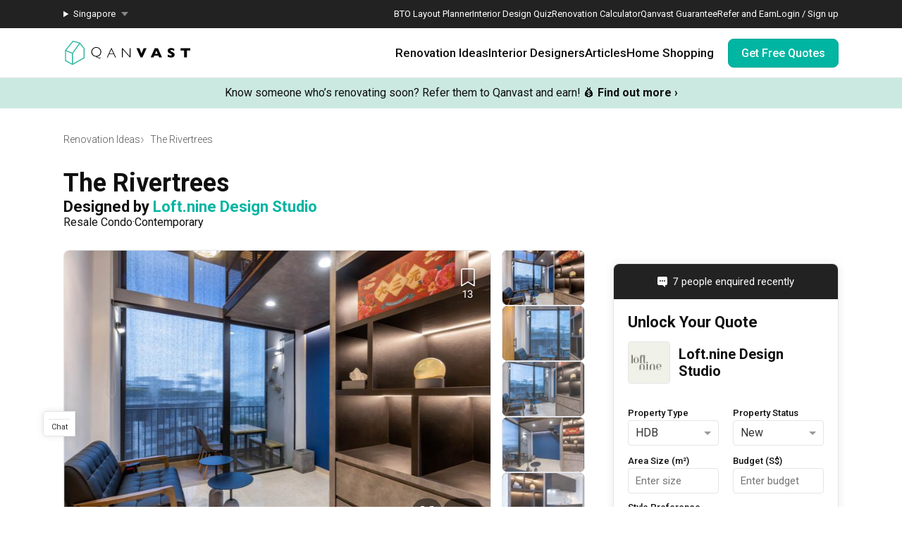

--- FILE ---
content_type: text/html; charset=utf-8
request_url: https://qanvast.com/sg/interior-design-singapore/archiwu-interior-the-rivertrees-15363
body_size: 31837
content:
<!DOCTYPE html><html lang="en" class="__variable_36f3c5 __variable_a3b498"><head><meta charSet="utf-8"/><link rel="preconnect" href="/" crossorigin=""/><meta name="viewport" content="width=device-width, initial-scale=1"/><link rel="preload" as="image" href="/next-images/logo-qanvast-horizontal.svg" fetchPriority="high"/><link rel="preload" as="image" href="/next-images/apple-touch-icon.png"/><link rel="preload" as="image" href="/next-images/navBarV2/blank-profile.png"/><link rel="preload" as="image" href="/next-images/icons/icon-quotes.svg"/><link rel="preload" as="image" href="/next-images/icons/icon-bookmarked.svg"/><link rel="preload" as="image" href="/next-images/icons/icon-arrow.svg"/><link rel="preload" as="image" href="https://d1hy6t2xeg0mdl.cloudfront.net/image/493640/d822c65f3f/720-width" imageSrcSet="" imageSizes="" fetchPriority="high"/><link rel="preload" as="image" href="/next-images/boards/icon-bookmark.png"/><link rel="preload" as="image" href="/next-images/icons/icon-zoom-in.svg"/><link rel="preload" as="image" href="https://d1hy6t2xeg0mdl.cloudfront.net/image/493640/d822c65f3f/130-width" imageSrcSet="" imageSizes="" fetchPriority="high"/><link rel="preload" as="image" href="https://d1hy6t2xeg0mdl.cloudfront.net/image/493639/6680d6e8de/130-width" imageSrcSet="" imageSizes="" fetchPriority="high"/><link rel="preload" as="image" href="https://d1hy6t2xeg0mdl.cloudfront.net/image/493641/b77b70e088/130-width" imageSrcSet="" imageSizes="" fetchPriority="high"/><link rel="preload" as="image" href="https://d1hy6t2xeg0mdl.cloudfront.net/image/493637/a719ecda2d/130-width" imageSrcSet="" imageSizes="" fetchPriority="high"/><link rel="preload" as="image" href="https://d1hy6t2xeg0mdl.cloudfront.net/image/493634/1e7b7a3299/130-width" imageSrcSet="" imageSizes="" fetchPriority="high"/><link rel="preload" as="image" href="https://d1hy6t2xeg0mdl.cloudfront.net/image/493635/7dba0bb2a1/130-width" imageSrcSet="" imageSizes="" fetchPriority="high"/><link rel="stylesheet" href="/_next/static/css/ca79cc784b3921ef.css" data-precedence="next"/><link rel="stylesheet" href="/_next/static/css/153daaa38fdfed4d.css" data-precedence="next"/><link rel="stylesheet" href="/_next/static/css/fa4c040010b3d2f2.css" data-precedence="next"/><link rel="stylesheet" href="/_next/static/css/e5144124b2d39f78.css" data-precedence="next"/><link rel="stylesheet" href="/_next/static/css/79072b119a26c433.css" data-precedence="next"/><link rel="preload" as="script" fetchPriority="low" href="/_next/static/chunks/webpack-ca2524a89943a54e.js"/><script src="/_next/static/chunks/fd9d1056-1138daa70a59d424.js" async=""></script><script src="/_next/static/chunks/8069-d92eb8fed6786de3.js" async=""></script><script src="/_next/static/chunks/main-app-44e326ee55fc5327.js" async=""></script><script src="/_next/static/chunks/5250-bc4bd220b2eb3212.js" async=""></script><script src="/_next/static/chunks/app/%5Blocale%5D/error-2bae85a4b1831f22.js" async=""></script><script src="/_next/static/chunks/7678-41acba61c5fccb3d.js" async=""></script><script src="/_next/static/chunks/127-ad44c83d91ed2dcf.js" async=""></script><script src="/_next/static/chunks/9574-34206e4c623ac52e.js" async=""></script><script src="/_next/static/chunks/9909-bed272b856c7e2a7.js" async=""></script><script src="/_next/static/chunks/4983-f9b98bafbbea98bc.js" async=""></script><script src="/_next/static/chunks/370-579163f9e22ef170.js" async=""></script><script src="/_next/static/chunks/1749-e8d2432fe8bd95ed.js" async=""></script><script src="/_next/static/chunks/8769-998d514976602677.js" async=""></script><script src="/_next/static/chunks/1010-5587ed1b3f1bff0b.js" async=""></script><script src="/_next/static/chunks/5749-c0357d294e1d1fd1.js" async=""></script><script src="/_next/static/chunks/6246-d7218288579b7347.js" async=""></script><script src="/_next/static/chunks/7529-28dc4666166a0615.js" async=""></script><script src="/_next/static/chunks/app/%5Blocale%5D/(defaultLayout)/layout-95dd39a153771f34.js" async=""></script><script src="/_next/static/chunks/app/error-db45bc5df2defeed.js" async=""></script><script src="/_next/static/chunks/app/global-error-cf0e5fcb9c53e17a.js" async=""></script><script src="/_next/static/chunks/5586-8af32a57d7b40454.js" async=""></script><script src="/_next/static/chunks/2947-f63e602f690c27ca.js" async=""></script><script src="/_next/static/chunks/8307-3a1a8361a2b34cdf.js" async=""></script><script src="/_next/static/chunks/6794-a20aef86acbd2745.js" async=""></script><script src="/_next/static/chunks/2465-a92b0f783559670c.js" async=""></script><script src="/_next/static/chunks/5753-620e054bb690552e.js" async=""></script><script src="/_next/static/chunks/1385-52f2756dcee9bf38.js" async=""></script><script src="/_next/static/chunks/1539-068e4b26d2629600.js" async=""></script><script src="/_next/static/chunks/3789-dc9601440cc6137f.js" async=""></script><script src="/_next/static/chunks/1987-7d0a4b9ed4e48fcc.js" async=""></script><script src="/_next/static/chunks/4405-9438a5b45426df24.js" async=""></script><script src="/_next/static/chunks/app/%5Blocale%5D/(defaultLayout)/(projects)/interior-design-singapore/(project_details)/%5Bslug%5D/page-a55a202d0dbf9f3d.js" async=""></script><script src="/_next/static/chunks/app/%5Blocale%5D/(noLayout)/layout-894d02743c01985d.js" async=""></script><link rel="preload" as="image" href="https://d1hy6t2xeg0mdl.cloudfront.net/image/826523/5f15d1c8b8/thumbnail-nofill"/><link rel="preload" as="image" href="/next-images/icons/icon-tick.svg"/><title>The Rivertrees | Condo (2021) by Loft.nine Design Studio | Qanvast</title><meta name="description" content="Find out more about the The Rivertrees renovation and interior design project, complete with costs and reviews."/><link rel="canonical" href="https://qanvast.com/sg/interior-design-singapore/archiwu-interior-the-rivertrees-15363"/><meta property="og:title" content="The Rivertrees | Condo (2021) by Loft.nine Design Studio | Qanvast"/><meta property="og:description" content="Find out more about the The Rivertrees renovation and interior design project, complete with costs and reviews."/><meta property="og:url" content="https://qanvast.com/sg/interior-design-singapore/archiwu-interior-the-rivertrees-15363"/><meta property="og:image" content="https://d1hy6t2xeg0mdl.cloudfront.net/image/493640/d822c65f3f/standard"/><meta property="og:image:alt" content="The Rivertrees"/><meta property="og:type" content="website"/><meta name="twitter:card" content="summary_large_image"/><meta name="twitter:title" content="The Rivertrees | Condo (2021) by Loft.nine Design Studio | Qanvast"/><meta name="twitter:description" content="Find out more about the The Rivertrees renovation and interior design project, complete with costs and reviews."/><meta name="twitter:image" content="https://d1hy6t2xeg0mdl.cloudfront.net/image/493640/d822c65f3f/standard"/><meta name="twitter:image:alt" content="The Rivertrees"/><script>
              document.querySelectorAll('script').forEach(s => {
                s.setAttribute('fetchpriority', 'low');
              });
            </script><script src="/_next/static/chunks/polyfills-c67a75d1b6f99dc8.js" noModule=""></script></head><body><div class="notifications-wrapper"></div><nav class="Desktop_container__AyF_5"><div class="Desktop_top__dVvdA"><div class="Desktop_inner-container__OT9FG"><div class="Desktop_left__NqDr7"><details><summary><div>Singapore</div></summary><ul><a href="/my"><li>Malaysia</li></a></ul></details></div><div class="Desktop_right__Pg7iB"><a href="/sg/bto-layout-planner">BTO Layout Planner</a><a href="/sg/interior-design-styles-quiz">Interior Design Quiz</a><a href="/sg/renovation-calculator">Renovation Calculator</a><a href="/sg/guarantee">Qanvast Guarantee</a><a href="/sg/referral">Refer and Earn</a><a href="/sg">Login / Sign up</a></div></div></div><div class="Desktop_bottom__6jpfB"><div class="Desktop_left__NqDr7"><a href="/sg/"><img class="Desktop_logo__0YCca" src="/next-images/logo-qanvast-horizontal.svg" alt="Qanvast Logo" width="1024" height="225" fetchPriority="high"/></a></div><div class="Desktop_right__Pg7iB"><div class="Desktop_category__Y_xVE"><a class="Desktop_header__tvbPX" href="/sg/interior-design-singapore">Renovation Ideas</a><div class="Desktop_menu__NK_TL"><div class="Desktop_left__NqDr7"><div class="Desktop_column__uiAei"><div class="Desktop_title__iyTKf">By Property Type</div><a href="/sg/interior-design-singapore/hdb-interior-design">HDB</a><a href="/sg/interior-design-singapore/condo-interior-design">Condo</a><a href="/sg/interior-design-singapore/landed-interior-design">Landed</a><a href="/sg/interior-design-singapore/commercial-interior-design">Commercial</a></div><div class="Desktop_column__uiAei"><div class="Desktop_title__iyTKf">By Style</div><a href="/sg/interior-design-singapore/contemporary-interior-design">Contemporary</a><a href="/sg/interior-design-singapore/modern-interior-design">Modern</a><a href="/sg/interior-design-singapore/scandinavian-interior-design">Scandinavian</a><a href="/sg/interior-design-singapore/minimalist-interior-design">Minimalist</a><a href="/sg/interior-design-singapore/industrial-interior-design">Industrial</a></div><div class="Desktop_column__uiAei"><div class="Desktop_title__iyTKf">By Room / Area</div><a href="/sg/interior-design-singapore/living-interior-design">Living Room</a><a href="/sg/interior-design-singapore/dining-interior-design">Dining Room</a><a href="/sg/interior-design-singapore/kitchen-interior-design">Kitchen</a><a href="/sg/interior-design-singapore/bathroom-interior-design">Bathroom</a><a href="/sg/interior-design-singapore/bedroom-interior-design">Bedroom</a></div></div><div class="Desktop_right__Pg7iB"><a class="Desktop_cta__kvSSa" href="/sg/renovation-calculator?from=desktop-nav-renovation-ideas-reno-calc&amp;ref=https%3A%2F%2Fqanvast.com%2Fsg%2Finterior-design-singapore%2Farchiwu-interior-the-rivertrees-15363"><div class="Desktop_title__iyTKf">Find out your budget</div><div class="Desktop_description__4uaTv">Get a budget estimate before meeting IDs</div><div class="Desktop_link__YhoEG">Calculate Now ›</div></a><a class="Desktop_shortcut__YffIl" href="/sg/boards">Create your moodboard</a><a class="Desktop_shortcut__YffIl" href="/sg/dashboard">Renovation Checklist</a><a class="Desktop_shortcut__YffIl" href="https://app.adjust.com/30mnwo_ok7xx9">Download Qanvast App</a><a class="Desktop_shortcut__YffIl" href="/sg/quote-request?from=desktop-nav-renovation-ideas-rfq&amp;variant=_A&amp;ref=https%3A%2F%2Fqanvast.com%2Fsg%2Finterior-design-singapore%2Farchiwu-interior-the-rivertrees-15363">Find an ID</a></div></div></div><div class="Desktop_category__Y_xVE"><a class="Desktop_header__tvbPX" href="/sg/interior-designers-architects">Interior Designers</a><div class="Desktop_menu__NK_TL"><div class="Desktop_left__NqDr7"><div class="Desktop_column__uiAei"><div class="Desktop_title__iyTKf">By Firms</div><a href="/sg/interior-designers-architects?supertrust=1">SuperTrust Firms</a><a href="/sg/interior-designers-architects?category=Interior Designer">Interior Designers</a><a href="/sg/interior-designers-architects?category=Contractor-ID">Contractor-IDs</a><a href="/sg/interior-designers-architects?category=Architect">Architects</a></div><div class="Desktop_column__uiAei"><div class="Desktop_title__iyTKf">By Budget (S$)</div><a href="/sg/interior-designers-architects?budget=40000">40,000 and under</a><a href="/sg/interior-designers-architects?budget=60000">60,000 and under</a><a href="/sg/interior-designers-architects?budget=80000">80,000 and under</a></div><div class="Desktop_column__uiAei"><div class="Desktop_title__iyTKf">By Location</div><a href="/sg/interior-designers-architects?area=North">North</a><a href="/sg/interior-designers-architects?area=North-East">North-East</a><a href="/sg/interior-designers-architects?area=East">East</a><a href="/sg/interior-designers-architects?area=West">West</a><a href="/sg/interior-designers-architects?area=Central">Central</a></div></div><div class="Desktop_right__Pg7iB"><a class="Desktop_cta__kvSSa" href="/sg/renovation-packages-singapore"><div class="Desktop_title__iyTKf">Renovation Packages</div><div class="Desktop_description__4uaTv">Maximise your renovation budget with these deals.</div><div class="Desktop_link__YhoEG">View all ›</div></a><a class="Desktop_shortcut__YffIl" href="https://renovate.qanvast.com/hangout/">Qanvast Hangout</a><a class="Desktop_shortcut__YffIl" href="/sg/reviews">Read Reviews</a><a class="Desktop_shortcut__YffIl" href="/sg/quote-request?from=desktop-nav-renovation-ideas-rfq&amp;variant=_A&amp;ref=https%3A%2F%2Fqanvast.com%2Fsg%2Finterior-design-singapore%2Farchiwu-interior-the-rivertrees-15363">Find an ID</a></div></div></div><div class="Desktop_category__Y_xVE"><a class="Desktop_header__tvbPX" href="/sg/articles">Articles</a><div class="Desktop_menu__NK_TL"><div class="Desktop_left__NqDr7"><div class="Desktop_column__uiAei"><div class="Desktop_title__iyTKf">By Category</div><a href="/sg/articles/categories/inspiration">Inspiration</a><a href="/sg/articles/categories/guide">Guide</a><a href="/sg/articles/categories/budgeting">Budgeting</a><a href="/sg/articles/categories/renovation-journey">Renovation Journey</a><a href="/sg/articles/categories/taobao-home">Taobao Home</a></div><div class="Desktop_column__uiAei"><div class="Desktop_title__iyTKf">Popular</div><a href="/sg/articles/-3384">How Much is a 3, 4, and 5-Room HDB Flat Renovation in 2025?</a><a href="/sg/articles/-776">When Should I Start Planning My Renovation?</a><a href="/sg/articles/-90">9 (Avoidable) Renovation Mistakes That New Homeowners Make</a></div></div><div class="Desktop_right__Pg7iB"><a class="Desktop_cta__kvSSa" href="/sg/renovation-calculator?from=desktop-nav-articles-reno-calc&amp;ref=https%3A%2F%2Fqanvast.com%2Fsg%2Finterior-design-singapore%2Farchiwu-interior-the-rivertrees-15363"><div class="Desktop_title__iyTKf">Find out your budget</div><div class="Desktop_description__4uaTv">Get a budget estimate before meeting IDs</div><div class="Desktop_link__YhoEG">Calculate Now ›</div></a><a class="Desktop_shortcut__YffIl" href="/sg/dashboard">Renovation Checklist</a><a class="Desktop_shortcut__YffIl" href="https://app.adjust.com/30mnwo_ok7xx9">Download Qanvast App</a><a class="Desktop_shortcut__YffIl" href="/sg/quote-request?from=desktop-nav-renovation-ideas-rfq&amp;variant=_A&amp;ref=https%3A%2F%2Fqanvast.com%2Fsg%2Finterior-design-singapore%2Farchiwu-interior-the-rivertrees-15363">Find an ID</a></div></div></div><div class="Desktop_category__Y_xVE"><a class="Desktop_header__tvbPX" href="/sg/materials-brands">Home Shopping</a><div class="Desktop_menu__NK_TL"><div class="Desktop_left__NqDr7"><div class="Desktop_column__uiAei"><div class="Desktop_title__iyTKf">By Products</div><a href="/sg/brands?category=appliances">Appliances</a><a href="/sg/brands?category=curtain%20%26%20blinds">Curtain &amp; Blinds</a><a href="/sg/brands?category=furniture">Furniture</a><a href="/sg/brands?category=home%20decor">Home Decor</a><a href="/sg/brands?category=lightings">Lightings</a></div><div class="Desktop_column__uiAei"><div class="Desktop_title__iyTKf">By Materials</div><a href="/sg/brands?category=countertops">Countertops</a><a href="/sg/brands?category=flooring">Flooring</a><a href="/sg/brands?category=laminates">Laminates</a><a href="/sg/brands?category=paint">Paint</a><a href="/sg/brands?category=wall%20panels">Wall Panels</a></div><div class="Desktop_column__uiAei"><div class="Desktop_title__iyTKf">Popular</div><a href="/sg/articles/-372">The Only Cheat Sheet You Will Need for the Right Flooring</a><a href="/sg/articles/-2907">Here are The Best Water Dispensers to Get in Singapore, and Why</a><a href="/sg/articles/-2655">12 Practical Housewarming Gifts for Every Budget Under $200</a></div></div><div class="Desktop_right__Pg7iB"><a class="Desktop_shortcut__YffIl" href="/sg/deals">View Deals</a></div></div></div><div class="Desktop_cta-buttons__Rt0UX"><a href="/sg/quote-request?from=desktop-nav-cta&amp;variant=_A&amp;ref=https%3A%2F%2Fqanvast.com%2Fsg%2Finterior-design-singapore%2Farchiwu-interior-the-rivertrees-15363" target="_self" class="QanvastButton_primary__SKIL9    ">Get Free Quotes</a></div></div></div></nav><div data-nosnippet="true"><div class="AppBanner_container__7Nwzg"><div class="AppBanner_content__Tt8pF"><img src="/next-images/apple-touch-icon.png" class="AppBanner_app-icon__i2uCF" alt=""/><div class="AppBanner_banner-text__zyPAL"><div class="AppBanner_title__M1vy6">Renovation planning, on the go</div><a href="https://app.adjust.com/30mnwo_ok7xx9" class="AppBanner_app-button-container__mawp5" target="_blank" rel="noreferrer">Switch to the app</a></div><div class="AppBanner_close-button-container__rxq5d"><button class="AppBanner_close-button__FBmV5">✕</button></div></div></div></div><nav class="Mobile_container__0nznz"><div class="Mobile_bottom__mOlNx"><div class="Mobile_left__PGBhF"><a href="/sg/"><img class="Mobile_logo__si578" src="/next-images/logo-qanvast-horizontal.svg" alt="Qanvast Logo" width="1024" height="225" fetchPriority="high"/></a></div><div class="Mobile_right__wmdYw"><a class="Mobile_board-list-button__bCTVy" href="/sg/boards"><svg xmlns="http://www.w3.org/2000/svg" width="31" height="30" viewBox="0 0 31 30" fill="none" aria-label="My Bookmarks"><path d="M7.55859 6.17657C7.55859 5.20195 8.34868 4.41187 9.3233 4.41187H21.6762C22.6509 4.41187 23.4409 5.20195 23.4409 6.17657V25.5883L15.4998 20.7354L7.55859 25.5883V6.17657Z" stroke="#101010" stroke-width="1.41176" stroke-linecap="round" stroke-linejoin="round"></path></svg></a><a href="/sg"><img class="Mobile_blank-profile__wWb57" width="64" height="64" src="/next-images/navBarV2/blank-profile.png" alt="Profile Picture"/></a><div class="Mobile_hamburger__6YtkY"><div class="Mobile_icon-1__cYSSC"></div><div class="Mobile_icon-2__XTeR6"></div><div class="Mobile_icon-3__J_8Gq"></div></div><div class="TabBar_container__OrhDS"><a class="TabBar_tab__5CepK" href="/sg/interior-design-singapore"><svg fill="none" height="34" viewBox="0 0 35 34" width="35" xmlns="http://www.w3.org/2000/svg" class="TabBar_tab-image__k8fjW"><g stroke="#555" stroke-linecap="round"><path d="m7.25 8.5c-.27614 0-.5.22386-.5.5v16c0 .8284.67157 1.5 1.5 1.5h18c.8284 0 1.5-.6716 1.5-1.5v-16c0-.27614-.2239-.5-.5-.5z" stroke-linejoin="round"></path><path d="m12.75 21c0 .2761.2239.5.5.5h8c.2761 0 .5-.2239.5-.5v-5.3333c0-.1672-.0836-.3233-.2226-.4161l-4.0001-2.6666c-.1679-.112-.3867-.112-.5547 0l-4 2.6666c-.139.0928-.2226.2489-.2226.4161z" stroke-linejoin="round"></path><path d="m9.25 7h16"></path></g></svg><div class="TabBar_tab-title__D9z_P">Ideas</div></a><a class="TabBar_tab__5CepK" href="/sg/interior-designers-architects"><svg fill="none" height="34" viewBox="0 0 35 34" width="35" xmlns="http://www.w3.org/2000/svg" class="TabBar_tab-image__k8fjW"><g stroke="#555" stroke-linecap="round" stroke-linejoin="round"><path d="m19.25 16c1.1956-.9265 2-2.6582 2-4.6416 0-4.28671-1-5.3584-4-5.3584s-4 1.07169-4 5.3584c0 1.9834.8044 3.7151 2 4.6416"></path><path d="m27.25 21-6.4644 7.0208-3.0356-3.0208"></path><path d="m19.25 16c3.102.5395 4.8041 1.8395 6 4m-10-4c-6.12085 1.0644-7.74798 7.0369-7.9715 11.0023-.03108.5514.4192.9977.97148.9977h9.50002m9-3.5c.3591.7182.4603 1.626.4888 2.5001.018.552-.4365.9999-.9888.9999h-2.5"></path></g></svg><div class="TabBar_tab-title__D9z_P">Designers</div></a><a class="TabBar_tab__5CepK" href="/sg/quote-request?from=tabbar-cta&amp;variant=_A&amp;ref=https%3A%2F%2Fqanvast.com%2Fsg%2Finterior-design-singapore%2Farchiwu-interior-the-rivertrees-15363"><div class="TabBar_quotes-tab__IvqRh"><img class="TabBar_tab-image__k8fjW" src="/next-images/icons/icon-quotes.svg" alt="" width="34" height="33"/><div class="TabBar_quotes-tab-title___2d9N">Find IDs</div></div></a><a class="TabBar_tab__5CepK" href="/sg/renovation-calculator" target="_blank"><svg fill="none" height="34" viewBox="0 0 35 34" width="35" xmlns="http://www.w3.org/2000/svg" class="TabBar_tab-image__k8fjW"><rect height="21" rx="1.5" stroke="#555" stroke-linecap="round" stroke-linejoin="round" width="17" x="9.25" y="6.5"></rect><path d="m25.75 13h-16" stroke="#555" stroke-linecap="round" stroke-linejoin="round"></path><path clip-rule="evenodd" d="m14.75 16c0 .5523-.4477 1-1 1s-1-.4477-1-1 .4477-1 1-1 1 .4477 1 1zm0 4c0 .5523-.4477 1-1 1s-1-.4477-1-1 .4477-1 1-1 1 .4477 1 1zm-1 5c.5523 0 1-.4477 1-1s-.4477-1-1-1-1 .4477-1 1 .4477 1 1 1zm5-5c0 .5523-.4477 1-1 1s-1-.4477-1-1 .4477-1 1-1 1 .4477 1 1zm-1-3c.5523 0 1-.4477 1-1s-.4477-1-1-1-1 .4477-1 1 .4477 1 1 1zm1 7c0 .5523-.4477 1-1 1s-1-.4477-1-1 .4477-1 1-1 1 .4477 1 1zm3-3c.5523 0 1-.4477 1-1s-.4477-1-1-1-1 .4477-1 1 .4477 1 1 1zm1-5c0 .5523-.4477 1-1 1s-1-.4477-1-1 .4477-1 1-1 1 .4477 1 1zm-1 9c.5523 0 1-.4477 1-1s-.4477-1-1-1-1 .4477-1 1 .4477 1 1 1z" fill="#555" fill-rule="evenodd"></path></svg><div class="TabBar_tab-title__D9z_P">Calculator</div></a><div class="TabBar_tab__5CepK"><svg fill="none" height="34" viewBox="0 0 35 34" width="35" xmlns="http://www.w3.org/2000/svg" class="TabBar_tab-image__k8fjW"><g stroke="#555" stroke-linecap="round" stroke-linejoin="round"><path d="m26.75 10h-18"></path><path d="m26.75 17h-18"></path><path d="m26.75 24h-18"></path></g></svg><div class="TabBar_tab-title__D9z_P">Menu</div></div></div><div class="Mobile_first-bookmark-hint__nKZCB"><img src="/next-images/icons/icon-bookmarked.svg" alt=""/>Access your saves here!</div></div></div></nav><div class="UspTicker_multiple__xlm9Y"><div class="UspTicker_tickers__Q9YjC"><div class="carousel carousel-slider" style="width:100%"><button type="button" aria-label="previous slide / item" class="control-arrow control-prev control-disabled"></button><div class="slider-wrapper axis-horizontal"><ul class="slider animated" style="-webkit-transform:translate3d(-100%,0,0);-moz-transform:translate3d(-100%,0,0);-ms-transform:translate3d(-100%,0,0);-o-transform:translate3d(-100%,0,0);transform:translate3d(-100%,0,0);-ms-transform:translate3d(-100%,0,0);-webkit-transition-duration:500ms;-moz-transition-duration:500ms;-ms-transition-duration:500ms;-o-transition-duration:500ms;transition-duration:500ms;-ms-transition-duration:500ms"><li class="slide"><a href="https://renovate.qanvast.com/hangout/?utm_source=webtickerbanner&amp;medium=referral&amp;utm_campaign=hangout" target="_blank" class="UspTicker_usp-ticker__I82pU"><div class="UspTicker_sg-ticker-text__3ElV0"><b>31 January - 1 February<!-- -->:</b> <!-- -->Skip showroom-hopping! Meet multiple IDs at the Qanvast Hangout event.<!-- --> 😎<!-- --> <u><b>RSVP now</b></u> <!-- -->›</div></a></li><li class="slide selected"><a class="UspTicker_usp-ticker__I82pU" href="/sg/referral"><div class="UspTicker_sg-ticker-text__3ElV0">Know someone who’s renovating soon? Refer them to Qanvast and earn! 💰<!-- --> <b>Find out more ›</b></div></a></li><li class="slide"><a href="https://renovate.qanvast.com/hangout/?utm_source=webtickerbanner&amp;medium=referral&amp;utm_campaign=hangout" target="_blank" class="UspTicker_usp-ticker__I82pU"><div class="UspTicker_sg-ticker-text__3ElV0"><b>31 January - 1 February<!-- -->:</b> <!-- -->Skip showroom-hopping! Meet multiple IDs at the Qanvast Hangout event.<!-- --> 😎<!-- --> <u><b>RSVP now</b></u> <!-- -->›</div></a></li><li class="slide selected"><a class="UspTicker_usp-ticker__I82pU" href="/sg/referral"><div class="UspTicker_sg-ticker-text__3ElV0">Know someone who’s renovating soon? Refer them to Qanvast and earn! 💰<!-- --> <b>Find out more ›</b></div></a></li></ul></div><button type="button" aria-label="next slide / item" class="control-arrow control-next control-disabled"></button></div></div><div class="UspTicker_arrows__j415a"><img src="/next-images/icons/icon-arrow.svg" alt="left arrow"/><img src="/next-images/icons/icon-arrow.svg" alt="right arrow"/></div><div class="UspTicker_indicators__ZNS6_"><div class="UspTicker_active__5ttNJ"></div><div class=""></div></div></div><div class="projectDetail_container__wM3V5"><main><div class="Breadcrumbs_bread-crumb-container___13Ns"><ol class="Breadcrumbs_bread-crumb-list__JBEa5 breadcrumb"><li class=""><a href="/sg/interior-design-singapore">Renovation Ideas</a></li><li class="Breadcrumbs_active__LJpz3"><a href="/sg/interior-design-singapore/archiwu-interior-the-rivertrees-15363">The Rivertrees</a></li></ol><script type="application/ld+json">{"@context":"https://schema.org","@type":"BreadcrumbList","itemListElement":[{"@type":"ListItem","position":1,"name":"Renovation Ideas","item":"https://qanvast.com/sg/interior-design-singapore"},{"@type":"ListItem","position":2,"name":"The Rivertrees","item":"https://qanvast.com/sg/interior-design-singapore/archiwu-interior-the-rivertrees-15363"}]}</script></div><div class="projectDetail_content__yozMD"><div class="projectDetail_head__mJ7th"><h1>The Rivertrees</h1><h2><span>Designed by </span><a href="/sg/interior-designers-architects/loftnine-design-studio-1669" target="_blank">Loft.nine Design Studio</a></h2><h3><span>Resale Condo</span><span>Contemporary</span></h3><div class="projectDetail_response-time-container__qZhwD"><div class="projectDetail_response-time-liner__NaANT"></div></div></div><div class="Gallery_gallery-container__0vySj"><div class="Gallery_gallery-container-inner__a_2k7"><div class="Gallery_gallery-carousel__3d_zF"><div><div class="carousel carousel-slider" style="width:100%"><button type="button" aria-label="previous slide / item" class="control-arrow control-prev control-disabled"></button><div class="slider-wrapper axis-horizontal"><ul class="slider animated" style="-webkit-transform:translate3d(-100%,0,0);-moz-transform:translate3d(-100%,0,0);-ms-transform:translate3d(-100%,0,0);-o-transform:translate3d(-100%,0,0);transform:translate3d(-100%,0,0);-ms-transform:translate3d(-100%,0,0);-webkit-transition-duration:350ms;-moz-transition-duration:350ms;-ms-transition-duration:350ms;-o-transition-duration:350ms;transition-duration:350ms;-ms-transition-duration:350ms"><li class="slide"><div class="Gallery_image-wrapper__GAo36"><div class="Gallery_image__5sVde"><div class="Gallery_image-inner__yU3Sn"><img class="ImageLoader_image__WtkDE ImageLoader_loading__z_0qi " alt="Qanvast" src="https://d1hy6t2xeg0mdl.cloudfront.net/image/493642/918c8b5fb1/720-width" loading="lazy" fetchPriority="low" decoding="async" width="720" height="480" srcSet="https://d1hy6t2xeg0mdl.cloudfront.net/image/493642/918c8b5fb1/720-width 1x, https://d1hy6t2xeg0mdl.cloudfront.net/image/493642/918c8b5fb1/1440-width 2x, https://d1hy6t2xeg0mdl.cloudfront.net/image/493642/918c8b5fb1/2160-width 3x" sizes=""/></div></div></div></li><li class="slide selected"><div class="Gallery_image-wrapper__GAo36"><div class="Gallery_image__5sVde"><div class="Gallery_image-inner__yU3Sn"><img class="ImageLoader_image__WtkDE ImageLoader_loading__z_0qi " alt="Qanvast" src="https://d1hy6t2xeg0mdl.cloudfront.net/image/493640/d822c65f3f/720-width" loading="eager" fetchPriority="high" decoding="async" width="720" height="480" srcSet="" sizes=""/></div></div></div></li><li class="slide"><div class="Gallery_image-wrapper__GAo36"><div class="Gallery_image__5sVde"><div class="Gallery_image-inner__yU3Sn"><img class="ImageLoader_image__WtkDE ImageLoader_loading__z_0qi " alt="Qanvast" src="https://d1hy6t2xeg0mdl.cloudfront.net/image/493639/6680d6e8de/720-width" loading="lazy" fetchPriority="low" decoding="async" width="720" height="480" srcSet="https://d1hy6t2xeg0mdl.cloudfront.net/image/493639/6680d6e8de/720-width 1x, https://d1hy6t2xeg0mdl.cloudfront.net/image/493639/6680d6e8de/1440-width 2x, https://d1hy6t2xeg0mdl.cloudfront.net/image/493639/6680d6e8de/2160-width 3x" sizes=""/></div></div></div></li><li class="slide"><div class="Gallery_image-wrapper__GAo36"><div class="Gallery_image__5sVde"><div class="Gallery_image-inner__yU3Sn"><img class="ImageLoader_image__WtkDE ImageLoader_loading__z_0qi " alt="Qanvast" src="https://d1hy6t2xeg0mdl.cloudfront.net/image/493641/b77b70e088/720-width" loading="lazy" fetchPriority="low" decoding="async" width="720" height="480" srcSet="https://d1hy6t2xeg0mdl.cloudfront.net/image/493641/b77b70e088/720-width 1x, https://d1hy6t2xeg0mdl.cloudfront.net/image/493641/b77b70e088/1440-width 2x, https://d1hy6t2xeg0mdl.cloudfront.net/image/493641/b77b70e088/2160-width 3x" sizes=""/></div></div></div></li><li class="slide"><div class="Gallery_image-wrapper__GAo36"><div class="Gallery_image__5sVde"><div class="Gallery_image-inner__yU3Sn"><img class="ImageLoader_image__WtkDE ImageLoader_loading__z_0qi " alt="Qanvast" src="https://d1hy6t2xeg0mdl.cloudfront.net/image/493637/a719ecda2d/720-width" loading="lazy" fetchPriority="low" decoding="async" width="720" height="480" srcSet="https://d1hy6t2xeg0mdl.cloudfront.net/image/493637/a719ecda2d/720-width 1x, https://d1hy6t2xeg0mdl.cloudfront.net/image/493637/a719ecda2d/1440-width 2x, https://d1hy6t2xeg0mdl.cloudfront.net/image/493637/a719ecda2d/2160-width 3x" sizes=""/></div></div></div></li><li class="slide"><div class="Gallery_image-wrapper__GAo36"><div class="Gallery_image__5sVde"><div class="Gallery_image-inner__yU3Sn"><img class="ImageLoader_image__WtkDE ImageLoader_loading__z_0qi " alt="Qanvast" src="https://d1hy6t2xeg0mdl.cloudfront.net/image/493634/1e7b7a3299/720-width" loading="lazy" fetchPriority="low" decoding="async" width="720" height="480" srcSet="https://d1hy6t2xeg0mdl.cloudfront.net/image/493634/1e7b7a3299/720-width 1x, https://d1hy6t2xeg0mdl.cloudfront.net/image/493634/1e7b7a3299/1440-width 2x, https://d1hy6t2xeg0mdl.cloudfront.net/image/493634/1e7b7a3299/2160-width 3x" sizes=""/></div></div></div></li><li class="slide"><div class="Gallery_image-wrapper__GAo36"><div class="Gallery_image__5sVde"><div class="Gallery_image-inner__yU3Sn"><img class="ImageLoader_image__WtkDE ImageLoader_loading__z_0qi " alt="Qanvast" src="https://d1hy6t2xeg0mdl.cloudfront.net/image/493635/7dba0bb2a1/720-width" loading="lazy" fetchPriority="low" decoding="async" width="720" height="480" srcSet="https://d1hy6t2xeg0mdl.cloudfront.net/image/493635/7dba0bb2a1/720-width 1x, https://d1hy6t2xeg0mdl.cloudfront.net/image/493635/7dba0bb2a1/1440-width 2x, https://d1hy6t2xeg0mdl.cloudfront.net/image/493635/7dba0bb2a1/2160-width 3x" sizes=""/></div></div></div></li><li class="slide"><div class="Gallery_image-wrapper__GAo36"><div class="Gallery_image__5sVde"><div class="Gallery_image-inner__yU3Sn"><img class="ImageLoader_image__WtkDE ImageLoader_loading__z_0qi " alt="Qanvast" src="https://d1hy6t2xeg0mdl.cloudfront.net/image/493633/2605f8bea3/720-width" loading="lazy" fetchPriority="low" decoding="async" width="720" height="480" srcSet="https://d1hy6t2xeg0mdl.cloudfront.net/image/493633/2605f8bea3/720-width 1x, https://d1hy6t2xeg0mdl.cloudfront.net/image/493633/2605f8bea3/1440-width 2x, https://d1hy6t2xeg0mdl.cloudfront.net/image/493633/2605f8bea3/2160-width 3x" sizes=""/></div></div></div></li><li class="slide"><div class="Gallery_image-wrapper__GAo36"><div class="Gallery_image__5sVde"><div class="Gallery_image-inner__yU3Sn"><img class="ImageLoader_image__WtkDE ImageLoader_loading__z_0qi " alt="Qanvast" src="https://d1hy6t2xeg0mdl.cloudfront.net/image/493636/abd780c870/720-width" loading="lazy" fetchPriority="low" decoding="async" width="720" height="480" srcSet="https://d1hy6t2xeg0mdl.cloudfront.net/image/493636/abd780c870/720-width 1x, https://d1hy6t2xeg0mdl.cloudfront.net/image/493636/abd780c870/1440-width 2x, https://d1hy6t2xeg0mdl.cloudfront.net/image/493636/abd780c870/2160-width 3x" sizes=""/></div></div></div></li><li class="slide"><div class="Gallery_image-wrapper__GAo36"><div class="Gallery_image__5sVde"><div class="Gallery_image-inner__yU3Sn"><img class="ImageLoader_image__WtkDE ImageLoader_loading__z_0qi " alt="Qanvast" src="https://d1hy6t2xeg0mdl.cloudfront.net/image/493638/4525cb9165/720-width" loading="lazy" fetchPriority="low" decoding="async" width="720" height="480" srcSet="https://d1hy6t2xeg0mdl.cloudfront.net/image/493638/4525cb9165/720-width 1x, https://d1hy6t2xeg0mdl.cloudfront.net/image/493638/4525cb9165/1440-width 2x, https://d1hy6t2xeg0mdl.cloudfront.net/image/493638/4525cb9165/2160-width 3x" sizes=""/></div></div></div></li><li class="slide"><div class="Gallery_image-wrapper__GAo36"><div class="Gallery_image__5sVde"><div class="Gallery_image-inner__yU3Sn"><img class="ImageLoader_image__WtkDE ImageLoader_loading__z_0qi " alt="Qanvast" src="https://d1hy6t2xeg0mdl.cloudfront.net/image/493642/918c8b5fb1/720-width" loading="lazy" fetchPriority="low" decoding="async" width="720" height="480" srcSet="https://d1hy6t2xeg0mdl.cloudfront.net/image/493642/918c8b5fb1/720-width 1x, https://d1hy6t2xeg0mdl.cloudfront.net/image/493642/918c8b5fb1/1440-width 2x, https://d1hy6t2xeg0mdl.cloudfront.net/image/493642/918c8b5fb1/2160-width 3x" sizes=""/></div></div></div></li><li class="slide selected"><div class="Gallery_image-wrapper__GAo36"><div class="Gallery_image__5sVde"><div class="Gallery_image-inner__yU3Sn"><img class="ImageLoader_image__WtkDE ImageLoader_loading__z_0qi " alt="Qanvast" src="https://d1hy6t2xeg0mdl.cloudfront.net/image/493640/d822c65f3f/720-width" loading="eager" fetchPriority="high" decoding="async" width="720" height="480" srcSet="" sizes=""/></div></div></div></li></ul></div><button type="button" aria-label="next slide / item" class="control-arrow control-next control-disabled"></button></div></div><div class="Gallery_image-scroll-buttons__IHGh7"><div class="Gallery_image-scroll-button__soavt"><img src="/next-images/icons/icon-arrow.svg" alt=""/></div><div class="Gallery_image-scroll-button__soavt Gallery_image-scroll-button-left__enqEG"><img src="/next-images/icons/icon-arrow.svg" alt=""/></div></div><div class="Gallery_page-info-with-atq__0b_76"><div class="Gallery_heart-wrapper__OFaa_"><!--$--><div class="AddToBoardV2_heart-container-tablet-horizontal__3D3xX" style="display:none"><img class="AddToBoardV2_heart__AEX_T" width="34" height="34" src="/next-images/boards/icon-bookmark.png" alt="Save to Qanvast Board"/><div class="AddToBoardV2_pin__2_mQr">13</div><div class="AddToBoardV2_tooltip__GNXux">Save this photo</div></div><!--/$--></div><div class="Gallery_pagination-wrapper__1nprT"><div class="Gallery_utilities__iqve4"><div class="Gallery_zoom-in__gF6kk"><img src="/next-images/icons/icon-zoom-in.svg" alt="" width="24" height="24"/></div><div class="Gallery_paging-display__mvdUr">1 / 10</div></div></div></div></div><div class="Gallery_gallery-thumbnails-wrapper__neJ9U"><div class="Gallery_gallery-thumbnails__FkPB_"><div class="Gallery_image-wrapper__GAo36"><div class="Gallery_image__5sVde"><img class="ImageLoader_image__WtkDE ImageLoader_loading__z_0qi " alt="Qanvast" src="https://d1hy6t2xeg0mdl.cloudfront.net/image/493640/d822c65f3f/130-width" style="width:100%;height:100%" loading="eager" fetchPriority="high" decoding="async" width="130" height="90" srcSet="" sizes=""/></div></div><div class="Gallery_image-wrapper__GAo36"><div class="Gallery_image__5sVde"><img class="ImageLoader_image__WtkDE ImageLoader_loading__z_0qi " alt="Qanvast" src="https://d1hy6t2xeg0mdl.cloudfront.net/image/493639/6680d6e8de/130-width" style="width:100%;height:100%" loading="eager" fetchPriority="high" decoding="async" width="130" height="90" srcSet="" sizes=""/><div class="Gallery_thumbnail-overlay__M9Sa_"></div></div></div><div class="Gallery_image-wrapper__GAo36"><div class="Gallery_image__5sVde"><img class="ImageLoader_image__WtkDE ImageLoader_loading__z_0qi " alt="Qanvast" src="https://d1hy6t2xeg0mdl.cloudfront.net/image/493641/b77b70e088/130-width" style="width:100%;height:100%" loading="eager" fetchPriority="high" decoding="async" width="130" height="90" srcSet="" sizes=""/><div class="Gallery_thumbnail-overlay__M9Sa_"></div></div></div><div class="Gallery_image-wrapper__GAo36"><div class="Gallery_image__5sVde"><img class="ImageLoader_image__WtkDE ImageLoader_loading__z_0qi " alt="Qanvast" src="https://d1hy6t2xeg0mdl.cloudfront.net/image/493637/a719ecda2d/130-width" style="width:100%;height:100%" loading="eager" fetchPriority="high" decoding="async" width="130" height="90" srcSet="" sizes=""/><div class="Gallery_thumbnail-overlay__M9Sa_"></div></div></div><div class="Gallery_image-wrapper__GAo36"><div class="Gallery_image__5sVde"><img class="ImageLoader_image__WtkDE ImageLoader_loading__z_0qi " alt="Qanvast" src="https://d1hy6t2xeg0mdl.cloudfront.net/image/493634/1e7b7a3299/130-width" style="width:100%;height:100%" loading="eager" fetchPriority="high" decoding="async" width="130" height="90" srcSet="" sizes=""/><div class="Gallery_thumbnail-overlay__M9Sa_"></div></div></div><div class="Gallery_image-wrapper__GAo36"><div class="Gallery_image__5sVde"><img class="ImageLoader_image__WtkDE ImageLoader_loading__z_0qi " alt="Qanvast" src="https://d1hy6t2xeg0mdl.cloudfront.net/image/493635/7dba0bb2a1/130-width" style="width:100%;height:100%" loading="eager" fetchPriority="high" decoding="async" width="130" height="90" srcSet="" sizes=""/><div class="Gallery_thumbnail-overlay__M9Sa_"></div></div></div><div class="Gallery_image-wrapper__GAo36"><div class="Gallery_image__5sVde"><img class="ImageLoader_image__WtkDE ImageLoader_loading__z_0qi " alt="Qanvast" src="https://d1hy6t2xeg0mdl.cloudfront.net/image/493633/2605f8bea3/130-width" style="width:100%;height:100%" loading="lazy" fetchPriority="low" decoding="async" width="130" height="90" srcSet="https://d1hy6t2xeg0mdl.cloudfront.net/image/493633/2605f8bea3/130-width 1x, https://d1hy6t2xeg0mdl.cloudfront.net/image/493633/2605f8bea3/260-width 2x, https://d1hy6t2xeg0mdl.cloudfront.net/image/493633/2605f8bea3/390-width 3x" sizes=""/><div class="Gallery_thumbnail-overlay__M9Sa_"></div></div></div><div class="Gallery_image-wrapper__GAo36"><div class="Gallery_image__5sVde"><img class="ImageLoader_image__WtkDE ImageLoader_loading__z_0qi " alt="Qanvast" src="https://d1hy6t2xeg0mdl.cloudfront.net/image/493636/abd780c870/130-width" style="width:100%;height:100%" loading="lazy" fetchPriority="low" decoding="async" width="130" height="90" srcSet="https://d1hy6t2xeg0mdl.cloudfront.net/image/493636/abd780c870/130-width 1x, https://d1hy6t2xeg0mdl.cloudfront.net/image/493636/abd780c870/260-width 2x, https://d1hy6t2xeg0mdl.cloudfront.net/image/493636/abd780c870/390-width 3x" sizes=""/><div class="Gallery_thumbnail-overlay__M9Sa_"></div></div></div><div class="Gallery_image-wrapper__GAo36"><div class="Gallery_image__5sVde"><img class="ImageLoader_image__WtkDE ImageLoader_loading__z_0qi " alt="Qanvast" src="https://d1hy6t2xeg0mdl.cloudfront.net/image/493638/4525cb9165/130-width" style="width:100%;height:100%" loading="lazy" fetchPriority="low" decoding="async" width="130" height="90" srcSet="https://d1hy6t2xeg0mdl.cloudfront.net/image/493638/4525cb9165/130-width 1x, https://d1hy6t2xeg0mdl.cloudfront.net/image/493638/4525cb9165/260-width 2x, https://d1hy6t2xeg0mdl.cloudfront.net/image/493638/4525cb9165/390-width 3x" sizes=""/><div class="Gallery_thumbnail-overlay__M9Sa_"></div></div></div><div class="Gallery_image-wrapper__GAo36"><div class="Gallery_image__5sVde"><img class="ImageLoader_image__WtkDE ImageLoader_loading__z_0qi " alt="Qanvast" src="https://d1hy6t2xeg0mdl.cloudfront.net/image/493642/918c8b5fb1/130-width" style="width:100%;height:100%" loading="lazy" fetchPriority="low" decoding="async" width="130" height="90" srcSet="https://d1hy6t2xeg0mdl.cloudfront.net/image/493642/918c8b5fb1/130-width 1x, https://d1hy6t2xeg0mdl.cloudfront.net/image/493642/918c8b5fb1/260-width 2x, https://d1hy6t2xeg0mdl.cloudfront.net/image/493642/918c8b5fb1/390-width 3x" sizes=""/><div class="Gallery_thumbnail-overlay__M9Sa_"></div></div></div></div></div></div></div><h2 class="projectDetail_sub-header__mAIET">Project Details</h2><div class="projectDetail_information__9ECPg false"><div class="projectDetail_list__Ki4bZ"><div class="projectDetail_item__E_GFa"><div class="projectDetail_label__2bT1w">Renovation Cost</div><div>S$31,000</div></div><div class="projectDetail_item__E_GFa"><div class="projectDetail_label__2bT1w">Area Size</div><div>54m²</div></div><div class="projectDetail_item__E_GFa"><div class="projectDetail_label__2bT1w">Year of Completion</div><div>2021</div></div><div class="projectDetail_item__E_GFa"><div class="projectDetail_label__2bT1w">Interior Style</div><div>Contemporary</div></div></div><span class="projectDetail_read-more__2fomg">Show all</span><span class="projectDetail_show-less__yhsHk">Hide</span></div><div class="projectDetail_works__Totdv false"><div class="projectDetail_list-header__rePzX">Works included</div><ul class="projectDetail_list__Ki4bZ"><li class="projectDetail_item__E_GFa"><img src="/next-images/projectDetails/Carpentry.svg" alt="" loading="lazy" fetchPriority="low"/><span>Carpentry</span></li><li class="projectDetail_item__E_GFa"><img src="/next-images/projectDetails/Feature Walls.svg" alt="" loading="lazy" fetchPriority="low"/><span>Feature Wall</span></li><li class="projectDetail_item__E_GFa"><img src="/next-images/projectDetails/Hacking of Walls.svg" alt="" loading="lazy" fetchPriority="low"/><span>Hacking</span></li><li class="projectDetail_item__E_GFa"><img src="/next-images/projectDetails/Tiling.svg" alt="" loading="lazy" fetchPriority="low"/><span>Tiling</span></li><li class="projectDetail_item__E_GFa"><img src="/next-images/projectDetails/False Ceiling.svg" alt="" loading="lazy" fetchPriority="low"/><span>False Ceiling</span></li><li class="projectDetail_item__E_GFa"><img src="/next-images/projectDetails/Electrical Re-wiring.svg" alt="" loading="lazy" fetchPriority="low"/><span>Electrical Rewiring</span></li><li class="projectDetail_item__E_GFa"><img src="/next-images/projectDetails/Plumbing.svg" alt="" loading="lazy" fetchPriority="low"/><span>Plumbing</span></li><li class="projectDetail_item__E_GFa"><img src="/next-images/projectDetails/Paint Job.svg" alt="" loading="lazy" fetchPriority="low"/><span>Painting</span></li><li class="projectDetail_item__E_GFa"><img src="/next-images/projectDetails/Lighting.svg" alt="" loading="lazy" fetchPriority="low"/><span>Lighting</span></li><li class="projectDetail_item__E_GFa"><img src="/next-images/projectDetails/Decorations.svg" alt="" loading="lazy" fetchPriority="low"/><span>Decorations</span></li><li class="projectDetail_item__E_GFa"><img src="/next-images/projectDetails/Extension.svg" alt="" loading="lazy" fetchPriority="low"/><span>Extension</span></li></ul><span class="projectDetail_read-more__2fomg">Show all</span><span class="projectDetail_show-less__yhsHk">Hide</span></div><a href="/sg/renovation-calculator?from=project-details-banner-cta&amp;ref=https%3A%2F%2Fqanvast.com%2Fsg%2Finterior-design-singapore%2Farchiwu-interior-the-rivertrees-15363" class="SimpleRenoCalculatorBanner_reno-calc-banner__zEfxK"><img alt="" loading="lazy" width="60" height="60" decoding="async" data-nimg="1" class="SimpleRenoCalculatorBanner_calculator__y5_1e" style="color:transparent" srcSet="/_next/image?url=%2Fnext-images%2Fcalculator.gif&amp;w=64&amp;q=75 1x, /_next/image?url=%2Fnext-images%2Fcalculator.gif&amp;w=128&amp;q=75 2x" src="/_next/image?url=%2Fnext-images%2Fcalculator.gif&amp;w=128&amp;q=75"/><div class="SimpleRenoCalculatorBanner_banner-content__iAh5s"><div class="SimpleRenoCalculatorBanner_banner-header__gjUe6">Get an estimated cost of renovation works!</div><div class="SimpleRenoCalculatorBanner_banner-cta__KIUBN">Calculate now</div></div><div class="SimpleRenoCalculatorBanner_banner-arrow__GTkQP"><svg width="7" height="12" fill="none"><path d="m1 1 5 5-5 5" stroke="#101010"></path></svg></div></a><div class="projectDetail_articles__x3IKk"></div><div><h2 class="projectDetail_sub-header__mAIET">About the firm</h2><div class="CompanyDetailsWidget_container__Fjm9I"><div class="CompanyDetailsWidget_widget__1SOiw"><a class="CompanyDetailsWidget_details__JCNkO" target="_blank" href="https://qanvast.com/sg/interior-designers-architects/loftnine-design-studio-1669"><div class="CompanyDetailsWidget_top-details__u2fcz"><div class="CompanyDetailsWidget_logo__SOU8e"><img src="https://d1hy6t2xeg0mdl.cloudfront.net/image/826523/5f15d1c8b8/thumbnail-nofill" alt="Loft.nine Design Studio"/></div><div class="CompanyDetailsWidget_details__JCNkO"><h2 class="CompanyDetailsWidget_name__7k5CK">Loft.nine Design Studio</h2><div class="CompanyDetailsWidget_desktop-accreditations__OoiYR">HDB-registered · CaseTrust · Established in 2018</div><div class="CompanyDetailsWidget_mobile-accreditations__cWIVP">HDB-registered · CaseTrust</div></div></div><div class="CompanyDetailsWidget_bottom-details__doCJ1"><div class="CompanyDetailsWidget_reviews-and-projects__DShMX"><span class="CompanyDetailsWidget_reviews-rating__IpKdR"><i class="fa fa-star"></i> <!-- -->4.7</span><span class="CompanyDetailsWidget_reviews-count__IpGfK"><b>47</b> Reviews</span>・<span><b>47</b> Projects</span></div><div class="CompanyDetailsWidget_perks__w_5WU"><div><img src="/next-images/icons/icon-tick.svg" alt=""/> $50K Qanvast Guarantee</div><div><img src="/next-images/icons/icon-tick.svg" alt=""/> Refundable Deposits</div><div><img src="/next-images/icons/icon-tick.svg" alt=""/> Extended Warranty</div></div></div></a><div class="CompanyDetailsWidget_portfolio__LKnCv"><a href="https://qanvast.com/sg/interior-designers-architects/loftnine-design-studio-1669/projects" target="_blank" class="QanvastButton_secondary__Elssb    ">View Portfolio</a></div></div></div></div></div></main><div class="projectDetail_rfq-section__Kc5zH"><div><div class="SideDirectRfq_directRFQ__yXIsH"><div class="SideDirectRfq_lead-count__CcmWx"><img class="SideDirectRfq_recent-enquired-icon__B4Irg" src="/next-images/icons/icon-speech-bubble-white.svg" alt="" loading="lazy" fetchPriority="low"/><span class="SideDirectRfq_recent-enquired-text__KeuXp">7 people enquired recently</span></div><div class="DirectRfq_direct-rfq-wrapper__fZ9up"><div class="FormPartOne_direct-rfq-part-one-container__99obk"><form class="FormPartOne_direct-rfq-form__6oNrY" autoComplete="on"><div class="FormPartOne_header__kC2oV">Unlock Your Quote</div><div class="FormPartOne_company-name__EnENe"><a href="/sg/interior-designers-architects/loftnine-design-studio-1669" target="_blank" class="IdDetails_id-link__OlEby"><div class="IdDetails_id-container__pD2gJ"><div class="IdDetails_id-image__zOxkF IdDetails_simple__j_ZyL"><img src="https://d1hy6t2xeg0mdl.cloudfront.net/image/826523/5f15d1c8b8/thumbnail-nofill" alt="" width="48" height="48"/></div><div class="IdDetails_id-content__cw8c_"><div class="IdDetails_company-name__i7to1 IdDetails_simple__j_ZyL">Loft.nine Design Studio</div></div></div></a></div><div class="FormPartOne_direct-rfq-field-row-first__itnuC"><div class="FormPartOne_direct-rfq-field-col__FNWEc"><label for="property-type" class="FormPartOne_direct-rfq-field-name__YQELj">Property Type</label><div class="StatelessComponents_dropdown__q2OWC undefined"><div class="Dropdown-root undefined FormPartOne_direct-rfq-field-dropdown__K4jOB"><div class="Dropdown-control StatelessComponents_dropdown-control__3Bu9Y undefined" aria-haspopup="listbox"><div class="Dropdown-placeholder is-selected">HDB</div><div class="Dropdown-arrow-wrapper"><span class="StatelessComponents_arrow__DVZhS"></span></div></div></div><select style="position:absolute;top:0;bottom:0;left:0;right:0;z-index:-1;margin:auto;opacity:0" aria-hidden="true" tabindex="-1"></select></div></div><div class="FormPartOne_direct-rfq-field-divider__hpTE9"></div><div class="FormPartOne_direct-rfq-field-col__FNWEc"><label for="property-status" class="FormPartOne_direct-rfq-field-name__YQELj">Property Status</label><div class="StatelessComponents_dropdown__q2OWC undefined"><div class="Dropdown-root undefined FormPartOne_direct-rfq-field-dropdown__K4jOB"><div class="Dropdown-control StatelessComponents_dropdown-control__3Bu9Y undefined" aria-haspopup="listbox"><div class="Dropdown-placeholder is-selected">New</div><div class="Dropdown-arrow-wrapper"><span class="StatelessComponents_arrow__DVZhS"></span></div></div></div><select style="position:absolute;top:0;bottom:0;left:0;right:0;z-index:-1;margin:auto;opacity:0" aria-hidden="true" tabindex="-1"></select></div></div></div><div class="FormPartOne_direct-rfq-field-row__3ZJpP"><div class="FormPartOne_direct-rfq-field-col__FNWEc"><label for="area-size" class="FormPartOne_direct-rfq-field-name__YQELj">Area Size (m²)</label><div class="FormPartOne_direct-rfq-field-input-container__kPjpq"><input id="area-size" class="FormPartOne_direct-rfq-field-input__OG4Rw" placeholder="Enter size" type="number" inputMode="numeric" required="" name="size" value=""/></div></div><div class="FormPartOne_direct-rfq-field-divider__hpTE9"></div><div class="FormPartOne_direct-rfq-field-col__FNWEc"><label for="budget" class="FormPartOne_direct-rfq-field-name__YQELj">Budget (S$)</label><div class="FormPartOne_direct-rfq-field-input-container__kPjpq"><input id="budget" class="FormPartOne_direct-rfq-field-input__OG4Rw" placeholder="Enter budget" type="number" inputMode="numeric" min="30000" required="" name="budget" value=""/></div></div></div><div class="FormPartOne_direct-rfq-field__gI41L"><label for="style-preference" class="FormPartOne_direct-rfq-field-name__YQELj">Style Preference</label><div class="StatelessComponents_dropdown__q2OWC undefined"><div class="Dropdown-root undefined FormPartOne_direct-rfq-field-dropdown__K4jOB"><div class="Dropdown-control StatelessComponents_dropdown-control__3Bu9Y undefined" aria-haspopup="listbox"><div class="Dropdown-placeholder is-selected">No Preference</div><div class="Dropdown-arrow-wrapper"><span class="StatelessComponents_arrow__DVZhS"></span></div></div></div><select style="position:absolute;top:0;bottom:0;left:0;right:0;z-index:-1;margin:auto;opacity:0" aria-hidden="true" tabindex="-1"></select></div></div><div class="FormPartOne_direct-rfq-field__gI41L"><label for="keys-collected" class="FormPartOne_direct-rfq-field-name__YQELj">Keys Collected</label><div class="StatelessComponents_dropdown__q2OWC undefined"><div class="Dropdown-root undefined FormPartOne_direct-rfq-field-dropdown__K4jOB"><div class="Dropdown-control StatelessComponents_dropdown-control__3Bu9Y undefined" aria-haspopup="listbox"><div class="Dropdown-placeholder is-selected">Yes</div><div class="Dropdown-arrow-wrapper"><span class="StatelessComponents_arrow__DVZhS"></span></div></div></div><select style="position:absolute;top:0;bottom:0;left:0;right:0;z-index:-1;margin:auto;opacity:0" aria-hidden="true" tabindex="-1"></select></div></div><div class="FormPartOne_direct-rfq-form-buttons__zbCm0"><div class="FormPartOne_direct-rfq-button___gKrN"><button class="QanvastButton_primary__SKIL9    ">Get Free Quote</button></div></div></form><div class="FormPartOne_direct-rfq-form-bottom-message__Jlqbp">This firm has a minimum budget requirement of S$30,000. </div></div><!--$--><!--/$--></div></div></div></div></div><div class="
          MobileDirectRfq_mobile-directRFQ__hyFhf
          
          MobileDirectRfq_hide__7OaD7
        "><div class="DirectRfq_direct-rfq-wrapper__fZ9up"><div class="DirectRfq_direct-rfq-form-buttons___35ME"><button class="DirectRfq_detail-page-enquiry-button__ke_UA"><div><div class="DirectRfq_main-text__NnQTg">Get Free Quote</div><div class="DirectRfq_recent-enquired-text__NOxa1">7 people enquired recently</div></div><svg width="7" height="12" fill="none" viewBox="0 0 7 12"><path fill="#fff" d="M1.02 11.95c.26 0 .48-.09.67-.27l4.97-4.92A1 1 0 0 0 7 6a1 1 0 0 0-.33-.76L1.69.32a.91.91 0 0 0-.67-.27.96.96 0 0 0-.97.95c0 .27.11.5.3.7L4.72 6 .35 10.3a.96.96 0 0 0 .66 1.65Z"></path></svg></button></div><!--$--><!--/$--></div></div><footer class="Footer_container__Z1vYj"><div class="Footer_footer__9Yhin"><div class="Footer_footer-links__eWXb_"><div class="Footer_footer-links-category__nWbE_">Information<ul><li><a href="/sg/why-qanvast" class="Footer_footer-link__qlo5S">Qanvast Trust Programme</a></li><li><a href="/sg/qanvast-resolution-centre" class="Footer_footer-link__qlo5S">Qanvast Resolution Centre</a></li><li><a href="/sg/renovation-calculator" class="Footer_footer-link__qlo5S">Renovation Calculator</a></li><li><a href="/sg/interior-design-styles-quiz" class="Footer_footer-link__qlo5S">Interior Design Quiz</a></li><li><a href="/sg/referral" class="Footer_footer-link__qlo5S">Refer and Be Rewarded</a></li><li><a href="/sg/guarantee/new" class="Footer_footer-link__qlo5S">Opt-in for Qanvast Guarantee</a></li><li><a href="/sg/faq" class="Footer_footer-link__qlo5S">FAQs</a></li></ul></div><div class="Footer_footer-links-category__nWbE_">Policies<ul><li><a href="/sg/review-policy" class="Footer_footer-link__qlo5S">Review Policy</a></li><li><a href="/sg/privacy" class="Footer_footer-link__qlo5S">Privacy Policy</a></li><li><a href="/sg/terms-of-service" class="Footer_footer-link__qlo5S">Terms of Service</a></li></ul></div><div class="Footer_footer-links-category__nWbE_">Company<ul><li><a href="/sg/about-us" class="Footer_footer-link__qlo5S">About Us</a></li><li><a href="https://careers.qanvast.com" target="_blank" class="Footer_footer-link__qlo5S" rel="noreferrer">Careers</a></li><li><a href="/sg/advertise" class="Footer_footer-link__qlo5S">Advertise With Us</a></li><li><a href="mailto:heretohelp@qanvast.com" class="Footer_footer-link__qlo5S">Email Us</a></li></ul></div></div><div class="Footer_footer-links-mobile__cW2L_"><details class="Footer_footer-links-category__nWbE_"><summary class="Footer_footer-links-category-label__3M0tr">Information</summary><ul><li><a href="/sg/why-qanvast" class="Footer_footer-link__qlo5S">Qanvast Trust Programme</a></li><li><a href="/sg/qanvast-resolution-centre" class="Footer_footer-link__qlo5S">Qanvast Resolution Centre</a></li><li><a href="/sg/renovation-calculator" class="Footer_footer-link__qlo5S">Renovation Calculator</a></li><li><a href="/sg/interior-design-styles-quiz" class="Footer_footer-link__qlo5S">Interior Design Quiz</a></li><li><a href="/sghttps://renovate.qanvast.com/refer-friends/" target="_blank" class="Footer_footer-link__qlo5S">Refer and Be Rewarded</a></li><li><a href="/sg/guarantee/new" class="Footer_footer-link__qlo5S">Opt-in for Qanvast Guarantee</a></li><li><a href="/sg/faq" class="Footer_footer-link__qlo5S">FAQs</a></li></ul></details><details class="Footer_footer-links-category__nWbE_"><summary class="Footer_footer-links-category-label__3M0tr">Policies</summary><ul><li><a href="/sg/review-policy" class="Footer_footer-link__qlo5S">Review Policy</a></li><li><a href="/sg/privacy" class="Footer_footer-link__qlo5S">Privacy Policy</a></li><li><a href="/sg/terms-of-service" class="Footer_footer-link__qlo5S">Terms of Service</a></li></ul></details><details class="Footer_footer-links-category__nWbE_"><summary class="Footer_footer-links-category-label__3M0tr">Company</summary><ul><li><a href="/sg/about-us" class="Footer_footer-link__qlo5S">About Us</a></li><li><a href="https://careers.qanvast.com" target="_blank" class="Footer_footer-link__qlo5S" rel="noreferrer">Careers</a></li><li><a href="/sg/advertise" class="Footer_footer-link__qlo5S">Advertise With Us</a></li><li><a href="mailto:heretohelp@qanvast.com" class="Footer_footer-link__qlo5S">Email Us</a></li></ul></details></div><div class="Footer_footer-action__iaRgL"><div class="Footer_footer-app__sjMjX"><div class="Footer_footer-app-logo__yddAQ"><img alt="qanvast-logo" src="/next-images/logo-qanvast-horizontal-white.svg" class="Footer_footer-app-logo-image__FBpF4" loading="lazy"/></div><div class="Footer_footer-app-download__xuxqf"><a href="http://app.adjust.io/q7u08n" target="_blank" rel="noreferrer"><img alt="qanvast-app-store" src="/next-images/ios-dl-en.svg" loading="lazy"/></a><a href="http://app.adjust.io/4qqqcx" target="_blank" rel="noreferrer"><img alt="qanvast-play-store" src="/next-images/android-dl-en.svg" loading="lazy"/></a></div></div><div class="Footer_footer-subscribe__fTcv5"><div class="Footer_footer-subscribe-text__8WOEi">Get local home ideas and renovation tips!</div><div><form class="Footer_footer-subscribe-email__xvGov"><input class="Footer_input-email__sYV3r" placeholder="Your email address" type="email" required="" value=""/><button class="Footer_subscribe-button__XuEJf">Subscribe</button></form></div><div class="Footer_footer-social-links__Ht6DA"><a href="https://www.facebook.com/qanvast" class="Footer_footer-social-link__WYrDs" target="_blank" aria-label="Facebook" rel="noreferrer"><img alt="Facebook" loading="lazy" width="8" height="15" decoding="async" data-nimg="1" style="color:transparent" src="/next-images/icons/icon-facebook.svg"/></a><a href="https://www.instagram.com/qanvast/" class="Footer_footer-social-link__WYrDs" target="_blank" aria-label="Instagram" rel="noreferrer"><img alt="Instagram" loading="lazy" width="18" height="18" decoding="async" data-nimg="1" style="color:transparent" src="/next-images/icons/icon-instagram.svg"/></a><a href="https://www.pinterest.com/qanvast/" class="Footer_footer-social-link__WYrDs" target="_blank" aria-label="Pinterest" rel="noreferrer"><img alt="Pinterest" loading="lazy" width="18" height="18" decoding="async" data-nimg="1" style="color:transparent" src="/next-images/icons/icon-pinterest.svg"/></a><a href="https://www.youtube.com/channel/UC77ZvgsnOq8Qi44eG8K8UfQ" class="Footer_footer-social-link__WYrDs" target="_blank" aria-label="Youtube" rel="noreferrer"><img alt="Qanvast Youtube" loading="lazy" width="20" height="18" decoding="async" data-nimg="1" style="color:transparent" src="/next-images/icons/icon-youtube.svg"/></a><a href="https://t.me/sgqanvasthome" class="Footer_footer-social-link__WYrDs" target="_blank" aria-label="Telegram" rel="noreferrer"><img alt="Telegram" loading="lazy" width="18" height="16" decoding="async" data-nimg="1" style="color:transparent" src="/next-images/icons/icon-telegram.svg"/></a><a href="https://www.tiktok.com/@qanvast" class="Footer_footer-social-link__WYrDs" target="_blank" aria-label="Tiktok" rel="noreferrer"><img alt="Tiktok" loading="lazy" width="14" height="18" decoding="async" data-nimg="1" style="color:transparent" src="/next-images/icons/icon-tiktok.svg"/></a></div></div></div><hr class="Footer_horizontal-line__6NqOw"/></div><div class="Footer_footer-business__r7R0m undefined"><div><p class="Footer_footer-business-copyright__vZH6C">© <!-- -->2026<!-- --> <!-- -->Qanvast Pte Ltd</p><p class="Footer_footer-business-regno__pPDpJ"> · <!-- -->Business Registration No: 201323878M</p></div><div><a href="/sg"><p class="Footer_white__D9Cfq">Singapore</p></a> · <a href="/my"><p class="">Malaysia</p></a></div></div></footer><div class="IntercomButton_intercom__7qhpi" style="transform:translateX(61px)"><div></div><div class="IntercomButton_separator___onnD"></div><div class="IntercomButton_logo-text-container__ba_7D"><span>Chat</span></div></div><div id="google-one-tap" class="GoogleOneTap_google-one-tap-container__9PRaV"><div id="google-login-button" class="GoogleOneTap_hidden__CdYgS"></div></div><script src="/_next/static/chunks/webpack-ca2524a89943a54e.js" async=""></script><script>(self.__next_f=self.__next_f||[]).push([0]);self.__next_f.push([2,null])</script><script>self.__next_f.push([1,"1:HC[\"/\",\"\"]\n2:HL[\"/_next/static/css/ca79cc784b3921ef.css\",\"style\"]\n0:\"$L3\"\n"])</script><script>self.__next_f.push([1,"4:HL[\"/_next/static/css/153daaa38fdfed4d.css\",\"style\"]\n5:HL[\"/_next/static/css/fa4c040010b3d2f2.css\",\"style\"]\n6:HL[\"/_next/static/css/e5144124b2d39f78.css\",\"style\"]\n7:HL[\"/_next/static/css/79072b119a26c433.css\",\"style\"]\n"])</script><script>self.__next_f.push([1,"8:I[47690,[],\"\"]\nb:I[5613,[],\"\"]\ne:I[31778,[],\"\"]\n10:I[47324,[\"5250\",\"static/chunks/5250-bc4bd220b2eb3212.js\",\"6816\",\"static/chunks/app/%5Blocale%5D/error-2bae85a4b1831f22.js\"],\"\"]\n"])</script><script>self.__next_f.push([1,"11:I[25250,[\"7678\",\"static/chunks/7678-41acba61c5fccb3d.js\",\"127\",\"static/chunks/127-ad44c83d91ed2dcf.js\",\"9574\",\"static/chunks/9574-34206e4c623ac52e.js\",\"9909\",\"static/chunks/9909-bed272b856c7e2a7.js\",\"4983\",\"static/chunks/4983-f9b98bafbbea98bc.js\",\"370\",\"static/chunks/370-579163f9e22ef170.js\",\"1749\",\"static/chunks/1749-e8d2432fe8bd95ed.js\",\"5250\",\"static/chunks/5250-bc4bd220b2eb3212.js\",\"8769\",\"static/chunks/8769-998d514976602677.js\",\"1010\",\"static/chunks/1010-5587ed1b3f1bff0b.js\",\"5749\",\"static/chunks/5749-c0357d294e1d1fd1.js\",\"6246\",\"static/chunks/6246-d7218288579b7347.js\",\"7529\",\"static/chunks/7529-28dc4666166a0615.js\",\"3461\",\"static/chunks/app/%5Blocale%5D/(defaultLayout)/layout-95dd39a153771f34.js\"],\"\"]\n"])</script><script>self.__next_f.push([1,"12:I[97776,[\"7601\",\"static/chunks/app/error-db45bc5df2defeed.js\"],\"\"]\n14:I[83239,[\"6470\",\"static/chunks/app/global-error-cf0e5fcb9c53e17a.js\"],\"\"]\nc:[\"locale\",\"sg\",\"d\"]\nd:[\"slug\",\"archiwu-interior-the-rivertrees-15363\",\"d\"]\n15:[]\n"])</script><script>self.__next_f.push([1,"3:[[[\"$\",\"link\",\"0\",{\"rel\":\"stylesheet\",\"href\":\"/_next/static/css/ca79cc784b3921ef.css\",\"precedence\":\"next\",\"crossOrigin\":\"$undefined\"}]],[\"$\",\"$L8\",null,{\"buildId\":\"X9i4ak2VJz4127NdCyocN\",\"assetPrefix\":\"\",\"initialCanonicalUrl\":\"/sg/interior-design-singapore/archiwu-interior-the-rivertrees-15363\",\"initialTree\":[\"\",{\"children\":[[\"locale\",\"sg\",\"d\"],{\"children\":[\"(defaultLayout)\",{\"children\":[\"(projects)\",{\"children\":[\"interior-design-singapore\",{\"children\":[\"(project_details)\",{\"children\":[[\"slug\",\"archiwu-interior-the-rivertrees-15363\",\"d\"],{\"children\":[\"__PAGE__\",{}]}]}]}]}]}]}]},\"$undefined\",\"$undefined\",true],\"initialSeedData\":[\"\",{\"children\":[[\"locale\",\"sg\",\"d\"],{\"children\":[\"(defaultLayout)\",{\"children\":[\"(projects)\",{\"children\":[\"interior-design-singapore\",{\"children\":[\"(project_details)\",{\"children\":[[\"slug\",\"archiwu-interior-the-rivertrees-15363\",\"d\"],{\"children\":[\"__PAGE__\",{},[\"$L9\",\"$La\",null]]},[\"$\",\"$Lb\",null,{\"parallelRouterKey\":\"children\",\"segmentPath\":[\"children\",\"$c\",\"children\",\"(defaultLayout)\",\"children\",\"(projects)\",\"children\",\"interior-design-singapore\",\"children\",\"(project_details)\",\"children\",\"$d\",\"children\"],\"loading\":\"$undefined\",\"loadingStyles\":\"$undefined\",\"loadingScripts\":\"$undefined\",\"hasLoading\":false,\"error\":\"$undefined\",\"errorStyles\":\"$undefined\",\"errorScripts\":\"$undefined\",\"template\":[\"$\",\"$Le\",null,{}],\"templateStyles\":\"$undefined\",\"templateScripts\":\"$undefined\",\"notFound\":\"$undefined\",\"notFoundStyles\":\"$undefined\",\"styles\":[[\"$\",\"link\",\"0\",{\"rel\":\"stylesheet\",\"href\":\"/_next/static/css/fa4c040010b3d2f2.css\",\"precedence\":\"next\",\"crossOrigin\":\"$undefined\"}],[\"$\",\"link\",\"1\",{\"rel\":\"stylesheet\",\"href\":\"/_next/static/css/e5144124b2d39f78.css\",\"precedence\":\"next\",\"crossOrigin\":\"$undefined\"}],[\"$\",\"link\",\"2\",{\"rel\":\"stylesheet\",\"href\":\"/_next/static/css/79072b119a26c433.css\",\"precedence\":\"next\",\"crossOrigin\":\"$undefined\"}]]}]]},[\"$\",\"$Lb\",null,{\"parallelRouterKey\":\"children\",\"segmentPath\":[\"children\",\"$c\",\"children\",\"(defaultLayout)\",\"children\",\"(projects)\",\"children\",\"interior-design-singapore\",\"children\",\"(project_details)\",\"children\"],\"loading\":\"$undefined\",\"loadingStyles\":\"$undefined\",\"loadingScripts\":\"$undefined\",\"hasLoading\":false,\"error\":\"$undefined\",\"errorStyles\":\"$undefined\",\"errorScripts\":\"$undefined\",\"template\":[\"$\",\"$Le\",null,{}],\"templateStyles\":\"$undefined\",\"templateScripts\":\"$undefined\",\"notFound\":\"$undefined\",\"notFoundStyles\":\"$undefined\",\"styles\":null}]]},[\"$\",\"$Lb\",null,{\"parallelRouterKey\":\"children\",\"segmentPath\":[\"children\",\"$c\",\"children\",\"(defaultLayout)\",\"children\",\"(projects)\",\"children\",\"interior-design-singapore\",\"children\"],\"loading\":\"$undefined\",\"loadingStyles\":\"$undefined\",\"loadingScripts\":\"$undefined\",\"hasLoading\":false,\"error\":\"$undefined\",\"errorStyles\":\"$undefined\",\"errorScripts\":\"$undefined\",\"template\":[\"$\",\"$Le\",null,{}],\"templateStyles\":\"$undefined\",\"templateScripts\":\"$undefined\",\"notFound\":\"$undefined\",\"notFoundStyles\":\"$undefined\",\"styles\":null}]]},[\"$\",\"$Lb\",null,{\"parallelRouterKey\":\"children\",\"segmentPath\":[\"children\",\"$c\",\"children\",\"(defaultLayout)\",\"children\",\"(projects)\",\"children\"],\"loading\":\"$undefined\",\"loadingStyles\":\"$undefined\",\"loadingScripts\":\"$undefined\",\"hasLoading\":false,\"error\":\"$undefined\",\"errorStyles\":\"$undefined\",\"errorScripts\":\"$undefined\",\"template\":[\"$\",\"$Le\",null,{}],\"templateStyles\":\"$undefined\",\"templateScripts\":\"$undefined\",\"notFound\":\"$undefined\",\"notFoundStyles\":\"$undefined\",\"styles\":null}]]},[null,\"$Lf\",null]]},[\"$\",\"$Lb\",null,{\"parallelRouterKey\":\"children\",\"segmentPath\":[\"children\",\"$c\",\"children\"],\"loading\":\"$undefined\",\"loadingStyles\":\"$undefined\",\"loadingScripts\":\"$undefined\",\"hasLoading\":false,\"error\":\"$10\",\"errorStyles\":[[\"$\",\"link\",\"0\",{\"rel\":\"stylesheet\",\"href\":\"/_next/static/css/43bb17f7a3696a61.css\",\"precedence\":\"next\",\"crossOrigin\":\"$undefined\"}]],\"errorScripts\":[],\"template\":[\"$\",\"$Le\",null,{}],\"templateStyles\":\"$undefined\",\"templateScripts\":\"$undefined\",\"notFound\":[\"$\",\"section\",null,{\"className\":\"__404_container__Mjldt\",\"children\":[\"$\",\"div\",null,{\"className\":\"__404_subcontainer__aZrE9\",\"children\":[[\"$\",\"img\",null,{\"src\":\"/next-images/404.svg\",\"className\":\"__404_not-found__HD8Fy\",\"alt\":\"404\"}],[\"$\",\"h1\",null,{\"children\":\"Uh oh, this wasn’t part of the plan\"}],[\"$\",\"p\",null,{\"children\":\"The page you are looking for may have moved somewhere else or no longer exists.\"}],[\"$\",\"$L11\",null,{\"prefetch\":false,\"href\":\"/\",\"children\":\"Take me home\"}]]}]}],\"notFoundStyles\":[[\"$\",\"link\",\"0\",{\"rel\":\"stylesheet\",\"href\":\"/_next/static/css/43bb17f7a3696a61.css\",\"precedence\":\"next\",\"crossOrigin\":\"$undefined\"}]],\"styles\":[[\"$\",\"link\",\"0\",{\"rel\":\"stylesheet\",\"href\":\"/_next/static/css/153daaa38fdfed4d.css\",\"precedence\":\"next\",\"crossOrigin\":\"$undefined\"}]]}]]},[null,[\"$\",\"html\",null,{\"lang\":\"en\",\"className\":\"__variable_36f3c5 __variable_a3b498\",\"children\":[[\"$\",\"head\",null,{\"children\":[\"$\",\"script\",null,{\"dangerouslySetInnerHTML\":{\"__html\":\"\\n              document.querySelectorAll('script').forEach(s =\u003e {\\n                s.setAttribute('fetchpriority', 'low');\\n              });\\n            \"}}]}],[\"$\",\"body\",null,{\"children\":[\"$\",\"$Lb\",null,{\"parallelRouterKey\":\"children\",\"segmentPath\":[\"children\"],\"loading\":\"$undefined\",\"loadingStyles\":\"$undefined\",\"loadingScripts\":\"$undefined\",\"hasLoading\":false,\"error\":\"$12\",\"errorStyles\":[],\"errorScripts\":[],\"template\":[\"$\",\"$Le\",null,{}],\"templateStyles\":\"$undefined\",\"templateScripts\":\"$undefined\",\"notFound\":[\"$\",\"section\",null,{\"className\":\"__404_container__yNnV8\",\"children\":[\"$\",\"div\",null,{\"className\":\"__404_subcontainer__FQfSp\",\"children\":[[\"$\",\"img\",null,{\"src\":\"/next-images/logo-qanvast-horizontal.svg\",\"className\":\"__404_logo__c5_wK\",\"alt\":\"Qanvast Logo\"}],[\"$\",\"img\",null,{\"src\":\"/next-images/404.svg\",\"className\":\"__404_not-found__WY1TW\",\"alt\":\"404\"}],[\"$\",\"h1\",null,{\"children\":\"Uh oh, this wasn’t part of the plan\"}],[\"$\",\"p\",null,{\"children\":\"The page you are looking for may have moved somewhere else or no longer exists.\"}],[\"$\",\"$L11\",null,{\"prefetch\":false,\"href\":\"/\",\"children\":\"Take me home\"}]]}]}],\"notFoundStyles\":[[\"$\",\"link\",\"0\",{\"rel\":\"stylesheet\",\"href\":\"/_next/static/css/2dc25b641a2d3ff7.css\",\"precedence\":\"next\",\"crossOrigin\":\"$undefined\"}]],\"styles\":null}]}]]}],null]],\"initialHead\":[false,\"$L13\"],\"globalErrorComponent\":\"$14\",\"missingSlots\":\"$W15\"}]]\n"])</script><script>self.__next_f.push([1,"17:I[79755,[\"7678\",\"static/chunks/7678-41acba61c5fccb3d.js\",\"127\",\"static/chunks/127-ad44c83d91ed2dcf.js\",\"9574\",\"static/chunks/9574-34206e4c623ac52e.js\",\"9909\",\"static/chunks/9909-bed272b856c7e2a7.js\",\"4983\",\"static/chunks/4983-f9b98bafbbea98bc.js\",\"370\",\"static/chunks/370-579163f9e22ef170.js\",\"5586\",\"static/chunks/5586-8af32a57d7b40454.js\",\"2947\",\"static/chunks/2947-f63e602f690c27ca.js\",\"1749\",\"static/chunks/1749-e8d2432fe8bd95ed.js\",\"8307\",\"static/chunks/8307-3a1a8361a2b34cdf.js\",\"6794\",\"static/chunks/6794-a20aef86acbd2745.js\",\"1010\",\"static/chunks/1010-5587ed1b3f1bff0b.js\",\"5749\",\"static/chunks/5749-c0357d294e1d1fd1.js\",\"6246\",\"static/chunks/6246-d7218288579b7347.js\",\"2465\",\"static/chunks/2465-a92b0f783559670c.js\",\"5753\",\"static/chunks/5753-620e054bb690552e.js\",\"1385\",\"static/chunks/1385-52f2756dcee9bf38.js\",\"1539\",\"static/chunks/1539-068e4b26d2629600.js\",\"3789\",\"static/chunks/3789-dc9601440cc6137f.js\",\"1987\",\"static/chunks/1987-7d0a4b9ed4e48fcc.js\",\"4405\",\"static/chunks/4405-9438a5b45426df24.js\",\"4373\",\"static/chunks/app/%5Blocale%5D/(defaultLayout)/(projects)/interior-design-singapore/(project_details)/%5Bslug%5D/page-a55a202d0dbf9f3d.js\"],\"\"]\n"])</script><script>self.__next_f.push([1,"18:I[65566,[\"7678\",\"static/chunks/7678-41acba61c5fccb3d.js\",\"127\",\"static/chunks/127-ad44c83d91ed2dcf.js\",\"9574\",\"static/chunks/9574-34206e4c623ac52e.js\",\"9909\",\"static/chunks/9909-bed272b856c7e2a7.js\",\"4983\",\"static/chunks/4983-f9b98bafbbea98bc.js\",\"370\",\"static/chunks/370-579163f9e22ef170.js\",\"1010\",\"static/chunks/1010-5587ed1b3f1bff0b.js\",\"5749\",\"static/chunks/5749-c0357d294e1d1fd1.js\",\"6246\",\"static/chunks/6246-d7218288579b7347.js\",\"7529\",\"static/chunks/7529-28dc4666166a0615.js\",\"3457\",\"static/chunks/app/%5Blocale%5D/(noLayout)/layout-894d02743c01985d.js\"],\"\"]\n"])</script><script>self.__next_f.push([1,"19:I[56246,[\"7678\",\"static/chunks/7678-41acba61c5fccb3d.js\",\"127\",\"static/chunks/127-ad44c83d91ed2dcf.js\",\"9574\",\"static/chunks/9574-34206e4c623ac52e.js\",\"9909\",\"static/chunks/9909-bed272b856c7e2a7.js\",\"4983\",\"static/chunks/4983-f9b98bafbbea98bc.js\",\"370\",\"static/chunks/370-579163f9e22ef170.js\",\"1010\",\"static/chunks/1010-5587ed1b3f1bff0b.js\",\"5749\",\"static/chunks/5749-c0357d294e1d1fd1.js\",\"6246\",\"static/chunks/6246-d7218288579b7347.js\",\"7529\",\"static/chunks/7529-28dc4666166a0615.js\",\"3457\",\"static/chunks/app/%5Blocale%5D/(noLayout)/layout-894d02743c01985d.js\"],\"\"]\n"])</script><script>self.__next_f.push([1,"1a:I[55322,[\"7678\",\"static/chunks/7678-41acba61c5fccb3d.js\",\"127\",\"static/chunks/127-ad44c83d91ed2dcf.js\",\"9574\",\"static/chunks/9574-34206e4c623ac52e.js\",\"9909\",\"static/chunks/9909-bed272b856c7e2a7.js\",\"4983\",\"static/chunks/4983-f9b98bafbbea98bc.js\",\"370\",\"static/chunks/370-579163f9e22ef170.js\",\"1010\",\"static/chunks/1010-5587ed1b3f1bff0b.js\",\"5749\",\"static/chunks/5749-c0357d294e1d1fd1.js\",\"6246\",\"static/chunks/6246-d7218288579b7347.js\",\"7529\",\"static/chunks/7529-28dc4666166a0615.js\",\"3457\",\"static/chunks/app/%5Blocale%5D/(noLayout)/layout-894d02743c01985d.js\"],\"\"]\n"])</script><script>self.__next_f.push([1,"1b:I[67278,[\"7678\",\"static/chunks/7678-41acba61c5fccb3d.js\",\"127\",\"static/chunks/127-ad44c83d91ed2dcf.js\",\"9574\",\"static/chunks/9574-34206e4c623ac52e.js\",\"9909\",\"static/chunks/9909-bed272b856c7e2a7.js\",\"4983\",\"static/chunks/4983-f9b98bafbbea98bc.js\",\"370\",\"static/chunks/370-579163f9e22ef170.js\",\"1749\",\"static/chunks/1749-e8d2432fe8bd95ed.js\",\"5250\",\"static/chunks/5250-bc4bd220b2eb3212.js\",\"8769\",\"static/chunks/8769-998d514976602677.js\",\"1010\",\"static/chunks/1010-5587ed1b3f1bff0b.js\",\"5749\",\"static/chunks/5749-c0357d294e1d1fd1.js\",\"6246\",\"static/chunks/6246-d7218288579b7347.js\",\"7529\",\"static/chunks/7529-28dc4666166a0615.js\",\"3461\",\"static/chunks/app/%5Blocale%5D/(defaultLayout)/layout-95dd39a153771f34.js\"],\"\"]\n"])</script><script>self.__next_f.push([1,"1c:I[41567,[\"7678\",\"static/chunks/7678-41acba61c5fccb3d.js\",\"127\",\"static/chunks/127-ad44c83d91ed2dcf.js\",\"9574\",\"static/chunks/9574-34206e4c623ac52e.js\",\"9909\",\"static/chunks/9909-bed272b856c7e2a7.js\",\"4983\",\"static/chunks/4983-f9b98bafbbea98bc.js\",\"370\",\"static/chunks/370-579163f9e22ef170.js\",\"1010\",\"static/chunks/1010-5587ed1b3f1bff0b.js\",\"5749\",\"static/chunks/5749-c0357d294e1d1fd1.js\",\"6246\",\"static/chunks/6246-d7218288579b7347.js\",\"7529\",\"static/chunks/7529-28dc4666166a0615.js\",\"3457\",\"static/chunks/app/%5Blocale%5D/(noLayout)/layout-894d02743c01985d.js\"],\"\"]\n"])</script><script>self.__next_f.push([1,"1d:I[97772,[\"7678\",\"static/chunks/7678-41acba61c5fccb3d.js\",\"127\",\"static/chunks/127-ad44c83d91ed2dcf.js\",\"9574\",\"static/chunks/9574-34206e4c623ac52e.js\",\"9909\",\"static/chunks/9909-bed272b856c7e2a7.js\",\"4983\",\"static/chunks/4983-f9b98bafbbea98bc.js\",\"370\",\"static/chunks/370-579163f9e22ef170.js\",\"5586\",\"static/chunks/5586-8af32a57d7b40454.js\",\"2947\",\"static/chunks/2947-f63e602f690c27ca.js\",\"1749\",\"static/chunks/1749-e8d2432fe8bd95ed.js\",\"8307\",\"static/chunks/8307-3a1a8361a2b34cdf.js\",\"6794\",\"static/chunks/6794-a20aef86acbd2745.js\",\"1010\",\"static/chunks/1010-5587ed1b3f1bff0b.js\",\"5749\",\"static/chunks/5749-c0357d294e1d1fd1.js\",\"6246\",\"static/chunks/6246-d7218288579b7347.js\",\"2465\",\"static/chunks/2465-a92b0f783559670c.js\",\"5753\",\"static/chunks/5753-620e054bb690552e.js\",\"1385\",\"static/chunks/1385-52f2756dcee9bf38.js\",\"1539\",\"static/chunks/1539-068e4b26d2629600.js\",\"3789\",\"static/chunks/3789-dc9601440cc6137f.js\",\"1987\",\"static/chunks/1987-7d0a4b9ed4e48fcc.js\",\"4405\",\"static/chunks/4405-9438a5b45426df24.js\",\"4373\",\"static/chunks/app/%5Blocale%5D/(defaultLayout)/(projects)/interior-design-singapore/(project_details)/%5Bslug%5D/page-a55a202d0dbf9f3d.js\"],\"\"]\n"])</script><script>self.__next_f.push([1,"1e:I[31761,[\"7678\",\"static/chunks/7678-41acba61c5fccb3d.js\",\"127\",\"static/chunks/127-ad44c83d91ed2dcf.js\",\"9574\",\"static/chunks/9574-34206e4c623ac52e.js\",\"9909\",\"static/chunks/9909-bed272b856c7e2a7.js\",\"4983\",\"static/chunks/4983-f9b98bafbbea98bc.js\",\"370\",\"static/chunks/370-579163f9e22ef170.js\",\"1749\",\"static/chunks/1749-e8d2432fe8bd95ed.js\",\"5250\",\"static/chunks/5250-bc4bd220b2eb3212.js\",\"8769\",\"static/chunks/8769-998d514976602677.js\",\"1010\",\"static/chunks/1010-5587ed1b3f1bff0b.js\",\"5749\",\"static/chunks/5749-c0357d294e1d1fd1.js\",\"6246\",\"static/chunks/6246-d7218288579b7347.js\",\"7529\",\"static/chunks/7529-28dc4666166a0615.js\",\"3461\",\"static/chunks/app/%5Blocale%5D/(defaultLayout)/layout-95dd39a153771f34.js\"],\"\"]\n"])</script><script>self.__next_f.push([1,"21:I[85935,[\"7678\",\"static/chunks/7678-41acba61c5fccb3d.js\",\"127\",\"static/chunks/127-ad44c83d91ed2dcf.js\",\"9574\",\"static/chunks/9574-34206e4c623ac52e.js\",\"9909\",\"static/chunks/9909-bed272b856c7e2a7.js\",\"4983\",\"static/chunks/4983-f9b98bafbbea98bc.js\",\"370\",\"static/chunks/370-579163f9e22ef170.js\",\"5586\",\"static/chunks/5586-8af32a57d7b40454.js\",\"2947\",\"static/chunks/2947-f63e602f690c27ca.js\",\"1749\",\"static/chunks/1749-e8d2432fe8bd95ed.js\",\"8307\",\"static/chunks/8307-3a1a8361a2b34cdf.js\",\"6794\",\"static/chunks/6794-a20aef86acbd2745.js\",\"1010\",\"static/chunks/1010-5587ed1b3f1bff0b.js\",\"5749\",\"static/chunks/5749-c0357d294e1d1fd1.js\",\"6246\",\"static/chunks/6246-d7218288579b7347.js\",\"2465\",\"static/chunks/2465-a92b0f783559670c.js\",\"5753\",\"static/chunks/5753-620e054bb690552e.js\",\"1385\",\"static/chunks/1385-52f2756dcee9bf38.js\",\"1539\",\"static/chunks/1539-068e4b26d2629600.js\",\"3789\",\"static/chunks/3789-dc9601440cc6137f.js\",\"1987\",\"static/chunks/1987-7d0a4b9ed4e48fcc.js\",\"4405\",\"static/chunks/4405-9438a5b45426df24.js\",\"4373\",\"static/chunks/app/%5Blocale%5D/(defaultLayout)/(projects)/interior-design-singapore/(project_details)/%5Bslug%5D/page-a55a202d0dbf9f3d.js\"],\"\"]\n"])</script><script>self.__next_f.push([1,"22:I[73018,[\"7678\",\"static/chunks/7678-41acba61c5fccb3d.js\",\"127\",\"static/chunks/127-ad44c83d91ed2dcf.js\",\"9574\",\"static/chunks/9574-34206e4c623ac52e.js\",\"9909\",\"static/chunks/9909-bed272b856c7e2a7.js\",\"4983\",\"static/chunks/4983-f9b98bafbbea98bc.js\",\"370\",\"static/chunks/370-579163f9e22ef170.js\",\"1749\",\"static/chunks/1749-e8d2432fe8bd95ed.js\",\"5250\",\"static/chunks/5250-bc4bd220b2eb3212.js\",\"8769\",\"static/chunks/8769-998d514976602677.js\",\"1010\",\"static/chunks/1010-5587ed1b3f1bff0b.js\",\"5749\",\"static/chunks/5749-c0357d294e1d1fd1.js\",\"6246\",\"static/chunks/6246-d7218288579b7347.js\",\"7529\",\"static/chunks/7529-28dc4666166a0615.js\",\"3461\",\"static/chunks/app/%5Blocale%5D/(defaultLayout)/layout-95dd39a153771f34.js\"],\"IosDownloadButton\"]\n"])</script><script>self.__next_f.push([1,"23:I[73018,[\"7678\",\"static/chunks/7678-41acba61c5fccb3d.js\",\"127\",\"static/chunks/127-ad44c83d91ed2dcf.js\",\"9574\",\"static/chunks/9574-34206e4c623ac52e.js\",\"9909\",\"static/chunks/9909-bed272b856c7e2a7.js\",\"4983\",\"static/chunks/4983-f9b98bafbbea98bc.js\",\"370\",\"static/chunks/370-579163f9e22ef170.js\",\"1749\",\"static/chunks/1749-e8d2432fe8bd95ed.js\",\"5250\",\"static/chunks/5250-bc4bd220b2eb3212.js\",\"8769\",\"static/chunks/8769-998d514976602677.js\",\"1010\",\"static/chunks/1010-5587ed1b3f1bff0b.js\",\"5749\",\"static/chunks/5749-c0357d294e1d1fd1.js\",\"6246\",\"static/chunks/6246-d7218288579b7347.js\",\"7529\",\"static/chunks/7529-28dc4666166a0615.js\",\"3461\",\"static/chunks/app/%5Blocale%5D/(defaultLayout)/layout-95dd39a153771f34.js\"],\"AndroidDownloadButton\"]\n"])</script><script>self.__next_f.push([1,"24:I[75129,[\"7678\",\"static/chunks/7678-41acba61c5fccb3d.js\",\"127\",\"static/chunks/127-ad44c83d91ed2dcf.js\",\"9574\",\"static/chunks/9574-34206e4c623ac52e.js\",\"9909\",\"static/chunks/9909-bed272b856c7e2a7.js\",\"4983\",\"static/chunks/4983-f9b98bafbbea98bc.js\",\"370\",\"static/chunks/370-579163f9e22ef170.js\",\"1749\",\"static/chunks/1749-e8d2432fe8bd95ed.js\",\"5250\",\"static/chunks/5250-bc4bd220b2eb3212.js\",\"8769\",\"static/chunks/8769-998d514976602677.js\",\"1010\",\"static/chunks/1010-5587ed1b3f1bff0b.js\",\"5749\",\"static/chunks/5749-c0357d294e1d1fd1.js\",\"6246\",\"static/chunks/6246-d7218288579b7347.js\",\"7529\",\"static/chunks/7529-28dc4666166a0615.js\",\"3461\",\"static/chunks/app/%5Blocale%5D/(defaultLayout)/layout-95dd39a153771f34.js\"],\"\"]\n"])</script><script>self.__next_f.push([1,"25:I[73018,[\"7678\",\"static/chunks/7678-41acba61c5fccb3d.js\",\"127\",\"static/chunks/127-ad44c83d91ed2dcf.js\",\"9574\",\"static/chunks/9574-34206e4c623ac52e.js\",\"9909\",\"static/chunks/9909-bed272b856c7e2a7.js\",\"4983\",\"static/chunks/4983-f9b98bafbbea98bc.js\",\"370\",\"static/chunks/370-579163f9e22ef170.js\",\"1749\",\"static/chunks/1749-e8d2432fe8bd95ed.js\",\"5250\",\"static/chunks/5250-bc4bd220b2eb3212.js\",\"8769\",\"static/chunks/8769-998d514976602677.js\",\"1010\",\"static/chunks/1010-5587ed1b3f1bff0b.js\",\"5749\",\"static/chunks/5749-c0357d294e1d1fd1.js\",\"6246\",\"static/chunks/6246-d7218288579b7347.js\",\"7529\",\"static/chunks/7529-28dc4666166a0615.js\",\"3461\",\"static/chunks/app/%5Blocale%5D/(defaultLayout)/layout-95dd39a153771f34.js\"],\"FacebookSocialIcon\"]\n"])</script><script>self.__next_f.push([1,"26:I[73018,[\"7678\",\"static/chunks/7678-41acba61c5fccb3d.js\",\"127\",\"static/chunks/127-ad44c83d91ed2dcf.js\",\"9574\",\"static/chunks/9574-34206e4c623ac52e.js\",\"9909\",\"static/chunks/9909-bed272b856c7e2a7.js\",\"4983\",\"static/chunks/4983-f9b98bafbbea98bc.js\",\"370\",\"static/chunks/370-579163f9e22ef170.js\",\"1749\",\"static/chunks/1749-e8d2432fe8bd95ed.js\",\"5250\",\"static/chunks/5250-bc4bd220b2eb3212.js\",\"8769\",\"static/chunks/8769-998d514976602677.js\",\"1010\",\"static/chunks/1010-5587ed1b3f1bff0b.js\",\"5749\",\"static/chunks/5749-c0357d294e1d1fd1.js\",\"6246\",\"static/chunks/6246-d7218288579b7347.js\",\"7529\",\"static/chunks/7529-28dc4666166a0615.js\",\"3461\",\"static/chunks/app/%5Blocale%5D/(defaultLayout)/layout-95dd39a153771f34.js\"],\"InstagramSocialIcon\"]\n"])</script><script>self.__next_f.push([1,"27:I[73018,[\"7678\",\"static/chunks/7678-41acba61c5fccb3d.js\",\"127\",\"static/chunks/127-ad44c83d91ed2dcf.js\",\"9574\",\"static/chunks/9574-34206e4c623ac52e.js\",\"9909\",\"static/chunks/9909-bed272b856c7e2a7.js\",\"4983\",\"static/chunks/4983-f9b98bafbbea98bc.js\",\"370\",\"static/chunks/370-579163f9e22ef170.js\",\"1749\",\"static/chunks/1749-e8d2432fe8bd95ed.js\",\"5250\",\"static/chunks/5250-bc4bd220b2eb3212.js\",\"8769\",\"static/chunks/8769-998d514976602677.js\",\"1010\",\"static/chunks/1010-5587ed1b3f1bff0b.js\",\"5749\",\"static/chunks/5749-c0357d294e1d1fd1.js\",\"6246\",\"static/chunks/6246-d7218288579b7347.js\",\"7529\",\"static/chunks/7529-28dc4666166a0615.js\",\"3461\",\"static/chunks/app/%5Blocale%5D/(defaultLayout)/layout-95dd39a153771f34.js\"],\"PinterestSocialIcon\"]\n"])</script><script>self.__next_f.push([1,"28:I[73018,[\"7678\",\"static/chunks/7678-41acba61c5fccb3d.js\",\"127\",\"static/chunks/127-ad44c83d91ed2dcf.js\",\"9574\",\"static/chunks/9574-34206e4c623ac52e.js\",\"9909\",\"static/chunks/9909-bed272b856c7e2a7.js\",\"4983\",\"static/chunks/4983-f9b98bafbbea98bc.js\",\"370\",\"static/chunks/370-579163f9e22ef170.js\",\"1749\",\"static/chunks/1749-e8d2432fe8bd95ed.js\",\"5250\",\"static/chunks/5250-bc4bd220b2eb3212.js\",\"8769\",\"static/chunks/8769-998d514976602677.js\",\"1010\",\"static/chunks/1010-5587ed1b3f1bff0b.js\",\"5749\",\"static/chunks/5749-c0357d294e1d1fd1.js\",\"6246\",\"static/chunks/6246-d7218288579b7347.js\",\"7529\",\"static/chunks/7529-28dc4666166a0615.js\",\"3461\",\"static/chunks/app/%5Blocale%5D/(defaultLayout)/layout-95dd39a153771f34.js\"],\"YoutubeSocialIcon\"]\n"])</script><script>self.__next_f.push([1,"29:I[73018,[\"7678\",\"static/chunks/7678-41acba61c5fccb3d.js\",\"127\",\"static/chunks/127-ad44c83d91ed2dcf.js\",\"9574\",\"static/chunks/9574-34206e4c623ac52e.js\",\"9909\",\"static/chunks/9909-bed272b856c7e2a7.js\",\"4983\",\"static/chunks/4983-f9b98bafbbea98bc.js\",\"370\",\"static/chunks/370-579163f9e22ef170.js\",\"1749\",\"static/chunks/1749-e8d2432fe8bd95ed.js\",\"5250\",\"static/chunks/5250-bc4bd220b2eb3212.js\",\"8769\",\"static/chunks/8769-998d514976602677.js\",\"1010\",\"static/chunks/1010-5587ed1b3f1bff0b.js\",\"5749\",\"static/chunks/5749-c0357d294e1d1fd1.js\",\"6246\",\"static/chunks/6246-d7218288579b7347.js\",\"7529\",\"static/chunks/7529-28dc4666166a0615.js\",\"3461\",\"static/chunks/app/%5Blocale%5D/(defaultLayout)/layout-95dd39a153771f34.js\"],\"TelegramSocialIcon\"]\n"])</script><script>self.__next_f.push([1,"2a:I[73018,[\"7678\",\"static/chunks/7678-41acba61c5fccb3d.js\",\"127\",\"static/chunks/127-ad44c83d91ed2dcf.js\",\"9574\",\"static/chunks/9574-34206e4c623ac52e.js\",\"9909\",\"static/chunks/9909-bed272b856c7e2a7.js\",\"4983\",\"static/chunks/4983-f9b98bafbbea98bc.js\",\"370\",\"static/chunks/370-579163f9e22ef170.js\",\"1749\",\"static/chunks/1749-e8d2432fe8bd95ed.js\",\"5250\",\"static/chunks/5250-bc4bd220b2eb3212.js\",\"8769\",\"static/chunks/8769-998d514976602677.js\",\"1010\",\"static/chunks/1010-5587ed1b3f1bff0b.js\",\"5749\",\"static/chunks/5749-c0357d294e1d1fd1.js\",\"6246\",\"static/chunks/6246-d7218288579b7347.js\",\"7529\",\"static/chunks/7529-28dc4666166a0615.js\",\"3461\",\"static/chunks/app/%5Blocale%5D/(defaultLayout)/layout-95dd39a153771f34.js\"],\"TiktokSocialIcon\"]\n"])</script><script>self.__next_f.push([1,"2b:I[81223,[\"7678\",\"static/chunks/7678-41acba61c5fccb3d.js\",\"127\",\"static/chunks/127-ad44c83d91ed2dcf.js\",\"9574\",\"static/chunks/9574-34206e4c623ac52e.js\",\"9909\",\"static/chunks/9909-bed272b856c7e2a7.js\",\"4983\",\"static/chunks/4983-f9b98bafbbea98bc.js\",\"370\",\"static/chunks/370-579163f9e22ef170.js\",\"1010\",\"static/chunks/1010-5587ed1b3f1bff0b.js\",\"5749\",\"static/chunks/5749-c0357d294e1d1fd1.js\",\"6246\",\"static/chunks/6246-d7218288579b7347.js\",\"7529\",\"static/chunks/7529-28dc4666166a0615.js\",\"3457\",\"static/chunks/app/%5Blocale%5D/(noLayout)/layout-894d02743c01985d.js\"],\"\"]\n"])</script><script>self.__next_f.push([1,"2c:I[85563,[\"7678\",\"static/chunks/7678-41acba61c5fccb3d.js\",\"127\",\"static/chunks/127-ad44c83d91ed2dcf.js\",\"9574\",\"static/chunks/9574-34206e4c623ac52e.js\",\"9909\",\"static/chunks/9909-bed272b856c7e2a7.js\",\"4983\",\"static/chunks/4983-f9b98bafbbea98bc.js\",\"370\",\"static/chunks/370-579163f9e22ef170.js\",\"1749\",\"static/chunks/1749-e8d2432fe8bd95ed.js\",\"5250\",\"static/chunks/5250-bc4bd220b2eb3212.js\",\"8769\",\"static/chunks/8769-998d514976602677.js\",\"1010\",\"static/chunks/1010-5587ed1b3f1bff0b.js\",\"5749\",\"static/chunks/5749-c0357d294e1d1fd1.js\",\"6246\",\"static/chunks/6246-d7218288579b7347.js\",\"7529\",\"static/chunks/7529-28dc4666166a0615.js\",\"3461\",\"static/chunks/app/%5Blocale%5D/(defaultLayout)/layout-95dd39a153771f34.js\"],\"\"]\n"])</script><script>self.__next_f.push([1,"2d:I[49457,[\"7678\",\"static/chunks/7678-41acba61c5fccb3d.js\",\"127\",\"static/chunks/127-ad44c83d91ed2dcf.js\",\"9574\",\"static/chunks/9574-34206e4c623ac52e.js\",\"9909\",\"static/chunks/9909-bed272b856c7e2a7.js\",\"4983\",\"static/chunks/4983-f9b98bafbbea98bc.js\",\"370\",\"static/chunks/370-579163f9e22ef170.js\",\"1010\",\"static/chunks/1010-5587ed1b3f1bff0b.js\",\"5749\",\"static/chunks/5749-c0357d294e1d1fd1.js\",\"6246\",\"static/chunks/6246-d7218288579b7347.js\",\"7529\",\"static/chunks/7529-28dc4666166a0615.js\",\"3457\",\"static/chunks/app/%5Blocale%5D/(noLayout)/layout-894d02743c01985d.js\"],\"\"]\n"])</script><script>self.__next_f.push([1,"a:\"$L16\"\n"])</script><script>self.__next_f.push([1,"f:[\"$\",\"$L17\",null,{\"value\":{\"MSG_ARTICLE_BOOKMARKS\":\"Bookmarks\",\"MSG_ARTICLE_TYPE_BUDGETING\":\"Budgeting\",\"MSG_ARTICLE_TYPE_GUIDE\":\"Guide\",\"MSG_ARTICLE_TYPE_INSIDE_QANVAST\":\"Inside Qanvast\",\"MSG_ARTICLE_TYPE_INSPIRATION\":\"Inspiration\",\"MSG_ARTICLE_TYPE_NEW_HOMEOWNERS\":\"New Homeowners\",\"MSG_ARTICLE_TYPE_PRODUCT_REVIEWS\":\"Product Reviews\",\"MSG_ARTICLE_TYPE_RENOVATION_JOURNEY\":\"Renovation Journey\",\"MSG_ARTICLE_TYPE_SPOTLIGHT\":\"Spotlight\",\"MSG_ARTICLE_TYPE_TAOBAO_HOME\":\"Taobao Home\",\"MSG_AUTH_BY_SIGNING_UP\":\"By signing up, I agree to Qanvast's\",\"MSG_AUTH_CONTINUE\":\"Continue\",\"MSG_AUTH_CONTINUE_WITH_FACEBOOK\":\"Continue with Facebook\",\"MSG_AUTH_CREATE_ACCOUNT\":\"Create an Account\",\"MSG_AUTH_EMAIL\":\"Email\",\"MSG_AUTH_FORGOT_PASSWORD\":\"Forgot your password?\",\"MSG_AUTH_FORGOT_PASSWORD_EMAIL_1\":\"Don't worry, just fill in your email address and we'll help you reset your password.\",\"MSG_AUTH_HAVE_AN_ACCOUNT\":\"Have an account?\",\"MSG_AUTH_LOGIN\":\"Login\",\"MSG_AUTH_LOGIN_SIGN_UP\":\"Login / Sign up\",\"MSG_AUTH_LOGOUT\":\"Logout\",\"MSG_AUTH_LOG_IN_TO_CONTINUE\":\"Log in to continue\",\"MSG_AUTH_NAME\":\"Name\",\"MSG_AUTH_NO_ACCOUNT\":\"Don't have an account?\",\"MSG_AUTH_OR_CONTINUE_WITH_EMAIL\":\"Or continue with email\",\"MSG_AUTH_PASSWORD\":\"Password\",\"MSG_AUTH_PASSWORD_PLACEHOLDER\":\"Minimum 6 characters\",\"MSG_AUTH_PROMPT_EMAIL_INVALID\":\"Email is invalid!\",\"MSG_AUTH_PROMPT_PASSWORD_LENGTH\":\"Password should be 6 to 32 Characters.\",\"MSG_AUTH_PROMPT_PROVIDE_LOG_IN_DETAILS\":\"Please provide your email and password.\",\"MSG_AUTH_PROMPT_PROVIDE_RESET_PASSWORD_DETAILS\":\"Please provide your email to reset.\",\"MSG_AUTH_PROMPT_PROVIDE_SIGN_UP_DETAILS\":\"Please provide your name, email, password, and country.\",\"MSG_AUTH_RESET_PASSWORD\":\"Reset Password\",\"MSG_AUTH_RESET_PASSWORD_DONE_1\":\"If your email address\",\"MSG_AUTH_RESET_PASSWORD_DONE_2\":\"is found in our system, you will receive an email with a password reset link.\",\"MSG_AUTH_RESET_PASSWORD_DONE_3\":\"If you do not receive the email within a few moments, please check your spam/junk folder.\",\"MSG_AUTH_SIGNUP\":\"Sign Up\",\"MSG_AUTH_TERMS_OF_SERVICE\":\"Terms of Service\",\"MSG_AUTH_WELCOME_HOME\":\"Welcome home\",\"MSG_DASHBOARD_MY_BOOKMARKS\":\"My Bookmarks\",\"MSG_DASHBOARD_SETTINGS\":\"Settings\",\"MSG_EMAIL_ERROR_EMAIL\":\"Invalid email.\",\"MSG_FOOTER_ABOUT_US\":\"About Us\",\"MSG_FOOTER_ADVERTISE_WITH_US\":\"Advertise With Us\",\"MSG_FOOTER_CAREERS\":\"Careers\",\"MSG_FOOTER_COMPANY\":\"Company\",\"MSG_FOOTER_EMAIL_US\":\"Email Us\",\"MSG_FOOTER_FAQS\":\"FAQs\",\"MSG_FOOTER_INFORMATION\":\"Information\",\"MSG_FOOTER_OPT_IN_QANVAST_GUARANTEE\":\"Opt-in for Qanvast Guarantee\",\"MSG_FOOTER_POLICIES\":\"Policies\",\"MSG_FOOTER_PRIVACY_POLICY\":\"Privacy Policy\",\"MSG_FOOTER_QANVAST_RESOLUTION_CENTRE\":\"Qanvast Resolution Centre\",\"MSG_FOOTER_QANVAST_TRUST_PROGRAMME\":\"Qanvast Trust Programme\",\"MSG_FOOTER_REFERRAL\":\"Refer and Be Rewarded\",\"MSG_FOOTER_REVIEW_POLICY\":\"Review Policy\",\"MSG_FOOTER_SUBSCRIBE_MAILING\":\"Get local home ideas and renovation tips!\",\"MSG_FOOTER_TERMS_OF_SERVICE\":\"Terms of Service\",\"MSG_FOOTER_YOUR_EMAIL_ADDRESS\":\"Your email address\",\"MSG_GENERAL_3D_RENDER\":\"3D-Render\",\"MSG_GENERAL_ALL\":\"All\",\"MSG_GENERAL_AND\":\"and\",\"MSG_GENERAL_ARTICLES\":\"Articles\",\"MSG_GENERAL_BACK\":\"Back\",\"MSG_GENERAL_BOARDS\":\"Boards\",\"MSG_GENERAL_BUDGET_PLACEHOLDER\":\"Enter budget\",\"MSG_GENERAL_BUSINESS_NAME_HK\":\"Qanvast Pte Ltd\",\"MSG_GENERAL_BUSINESS_NAME_MY\":\"Qanvast Sdn Bhd\",\"MSG_GENERAL_BUSINESS_NAME_SG\":\"Qanvast Pte Ltd\",\"MSG_GENERAL_BUSINESS_REGISTRATION_HK\":\"Business Registration No: 2547699\",\"MSG_GENERAL_BUSINESS_REGISTRATION_MY\":\"Business Registration No: 1183866-X\",\"MSG_GENERAL_BUSINESS_REGISTRATION_SG\":\"Business Registration No: 201323878M\",\"MSG_GENERAL_CHAT\":\"Chat\",\"MSG_GENERAL_CHOICE_TYPE_GOT_IT\":\"Got it!\",\"MSG_GENERAL_CHOICE_TYPE_NO\":\"No\",\"MSG_GENERAL_CHOICE_TYPE_YES\":\"Yes\",\"MSG_GENERAL_COUNTRY_TYPE_MALAYSIA\":\"Malaysia\",\"MSG_GENERAL_COUNTRY_TYPE_SINGAPORE\":\"Singapore\",\"MSG_GENERAL_COUNTRY_TYPE_UAE\":\"\",\"MSG_GENERAL_DASHBOARD\":\"Dashboard\",\"MSG_GENERAL_DONE\":\"Done\",\"MSG_GENERAL_ERROR_PAGE_SOMETHING_WENT_WRONG\":\"Something went wrong\",\"MSG_GENERAL_ERROR_PAGE_TRY_AGAIN\":\"That was unexpected. Please try again later.\",\"MSG_GENERAL_FIND_AN_ID\":\"Find an ID\",\"MSG_GENERAL_GET_FREE_QUOTES\":\"Get Free Quotes\",\"MSG_GENERAL_HOMEPAGE\":\"Home\",\"MSG_GENERAL_HOME_SHOPPING\":\"Home Shopping\",\"MSG_GENERAL_INTERIOR_DESIGNERS\":\"Interior Designers\",\"MSG_GENERAL_JOIN_AS_PRO\":\"Join As Pro\",\"MSG_GENERAL_LOGIN_FAILED\":\"\",\"MSG_GENERAL_LOGIN_SUCCESS\":\"Login Successful\",\"MSG_GENERAL_LOGIN_SUCCESS_DETAIL\":\"Welcome %s!\",\"MSG_GENERAL_LOGOUT_SUCCESS\":\"Logout Successful\",\"MSG_GENERAL_LOGOUT_SUCCESS_DETAIL\":\"Please visit us again!\",\"MSG_GENERAL_NEXT\":\"Next\",\"MSG_GENERAL_NO_PREFERENCE\":\"No Preference\",\"MSG_GENERAL_N_DAYS\":{\"one\":\"%s day\",\"other\":\"%s days\"},\"MSG_GENERAL_OKAY\":\"Okay\",\"MSG_GENERAL_PRIVACY_POLICY\":\"Privacy Policy\",\"MSG_GENERAL_PROJECTS\":\"Projects\",\"MSG_GENERAL_QANVAST_GUARANTEE\":\"Qanvast Guarantee\",\"MSG_GENERAL_RENOVATION_IDEAS\":\"Renovation Ideas\",\"MSG_GENERAL_RESPONSE_WITHIN_WEEK\":\"This firm typically responds within %s\",\"MSG_GENERAL_RFQ_STATUS_HINT\":\"*You currently own / have access to your property.\",\"MSG_GENERAL_SQFT\":\" sq. ft.\",\"MSG_GENERAL_SQM\":\"m²\",\"MSG_GENERAL_SUBMIT\":\"Submit\",\"MSG_GENERAL_SUBSCRIBE\":\"Subscribe\",\"MSG_GENERAL_SUBSCRIBED_CONTENT\":\"Keep a lookout for the latest home ideas in your mailbox.\",\"MSG_GENERAL_SUBSCRIBED_TITLE\":\"Subscribed!\",\"MSG_GENERAL_SUBSCRIBE_CONSENT\":\"I want to receive home inspiration, tips and guides from Qanvast in my inbox.\",\"MSG_HOME_SEARCH_BUDGET\":\"Budget\",\"MSG_NAVIGATION_ARTICLES\":\"Articles\",\"MSG_NAVIGATION_BY_BUDGET\":\"By Budget (S$)\",\"MSG_NAVIGATION_BY_CATEGORY\":\"By Category\",\"MSG_NAVIGATION_BY_FIRMS\":\"By Firms\",\"MSG_NAVIGATION_BY_LOCATION\":\"By Location\",\"MSG_NAVIGATION_BY_MATERIALS\":\"By Materials\",\"MSG_NAVIGATION_BY_PRODUCTS\":\"By Products\",\"MSG_NAVIGATION_BY_PROPERTY\":\"By Property Type\",\"MSG_NAVIGATION_BY_ROOM\":\"By Room / Area\",\"MSG_NAVIGATION_BY_STYLE\":\"By Style\",\"MSG_NAVIGATION_CTA_DESC\":\"Look for reliable interior designers for your renovation →\",\"MSG_NAVIGATION_DEALS\":\"Deals\",\"MSG_NAVIGATION_DOWNLOAD_QANVAST_APP\":\"Download Qanvast App\",\"MSG_NAVIGATION_FAQS\":\"FAQs\",\"MSG_NAVIGATION_FIND_AN_ID\":\"Find an ID\",\"MSG_NAVIGATION_FIND_OUT_HOW\":\"Find out how ›\",\"MSG_NAVIGATION_MATERIALS\":\"Materials\",\"MSG_NAVIGATION_MOODBOARD_TITLE\":\"Create your moodboard\",\"MSG_NAVIGATION_POPULAR\":\"Popular\",\"MSG_NAVIGATION_PRODUCTS_AND_SERVICES\":\"Products \u0026 Services\",\"MSG_NAVIGATION_QANVAST_HANGOUT\":\"Qanvast Hangout\",\"MSG_NAVIGATION_QTP_DESC\":\"Get added assurance and enjoy perks, for free!\",\"MSG_NAVIGATION_QTP_TITLE\":\"Qanvast Trust Programme\",\"MSG_NAVIGATION_READ_REVIEWS\":\"Read Reviews\",\"MSG_NAVIGATION_RENOCALC_DESC\":\"Get a budget estimate before meeting IDs\",\"MSG_NAVIGATION_RENOCALC_LINK\":\"Calculate Now ›\",\"MSG_NAVIGATION_RENOCALC_TITLE\":\"Find out your budget\",\"MSG_NAVIGATION_RENOVATION_CALCULATOR\":\"Renovation Calculator\",\"MSG_NAVIGATION_RENOVATION_CHECKLIST\":\"Renovation Checklist\",\"MSG_NAVIGATION_SUPERTRUST_FIRMS\":\"SuperTrust Firms\",\"MSG_NAVIGATION_VIEW_ALL\":\"View All\",\"MSG_NAVIGATION_VIEW_DEALS\":\"View Deals\",\"MSG_NAVIGATION_WHY_USE_QANVAST\":\"Why Use Qanvast?\",\"MSG_NAVIGATION_WRITE_REVIEW\":\"Write Review\",\"MSG_PROFESSIONAL_DESIGN_STUDIOS\":\"\",\"MSG_PROFESSIONAL_FILTER_BUDGET_1\":\"Any budget\",\"MSG_PROFESSIONAL_FILTER_BUDGET_2\":\"40,000 and under\",\"MSG_PROFESSIONAL_FILTER_BUDGET_3\":\"60,000 and under\",\"MSG_PROFESSIONAL_FILTER_BUDGET_4\":\"80,000 and under\",\"MSG_PROFESSIONAL_FILTER_REGION_CENTRAL\":\"Central\",\"MSG_PROFESSIONAL_FILTER_REGION_EAST\":\"East\",\"MSG_PROFESSIONAL_FILTER_REGION_NORTH\":\"North\",\"MSG_PROFESSIONAL_FILTER_REGION_NORTH_EAST\":\"North-East\",\"MSG_PROFESSIONAL_FILTER_REGION_WEST\":\"West\",\"MSG_PROFESSIONAL_FILTER_YEARS_OF_ESTABLISHMENT_1\":\"1 - 4 years\",\"MSG_PROFESSIONAL_FILTER_YEARS_OF_ESTABLISHMENT_2\":\"5 - 9 years\",\"MSG_PROFESSIONAL_FILTER_YEARS_OF_ESTABLISHMENT_3\":\"10 years and above\",\"MSG_PROFESSIONAL_SORT_BEST_DESIGN\":\"Best Design\",\"MSG_PROFESSIONAL_SORT_BEST_PROFESSIONALISM\":\"Best Professionalism\",\"MSG_PROFESSIONAL_SORT_BEST_PROJECT_MANAGEMENT\":\"Best Project Management\",\"MSG_PROFESSIONAL_SORT_BEST_WORKMANSHIP\":\"Best Workmanship\",\"MSG_PROFESSIONAL_SORT_HIGHEST_SCORE\":\"Highest Score\",\"MSG_PROFESSIONAL_SORT_MOST_PROJECTS\":\"Most Projects\",\"MSG_PROFESSIONAL_SORT_MOST_REVIEWS\":\"Most Reviews\",\"MSG_PROFESSIONAL_SUBCATEGORIES_FNB\":\"F\u0026B\",\"MSG_PROFESSIONAL_SUBCATEGORIES_OFFICES\":\"Offices\",\"MSG_PROFESSIONAL_SUBCATEGORIES_RETAIL\":\"Retail\",\"MSG_PROFESSIONAL_SUBCATEGORIES_SALON\":\"Salon\",\"MSG_PROFESSIONAL_SUBCATEGORIES_SHOWROOM\":\"Showroom\",\"MSG_PROFESSIONAL_TYPE_ARCHITECT\":\"Architect\",\"MSG_PROFESSIONAL_TYPE_ARCHITECTS\":\"Architects\",\"MSG_PROFESSIONAL_TYPE_COMMERCIAL_ID\":\"Commercial ID\",\"MSG_PROFESSIONAL_TYPE_CONTRACTOR_ID\":\"Contractor-ID\",\"MSG_PROFESSIONAL_TYPE_CONTRACTOR_IDS\":\"Contractor-IDs\",\"MSG_PROFESSIONAL_TYPE_INTERIOR_DESIGNER\":\"Interior Designer\",\"MSG_PROFESSIONAL_TYPE_INTERIOR_DESIGNERS\":\"Interior Designers\",\"MSG_PROFESSIONAL_TYPE_TURNKEY_CONTRACTORS\":\"\",\"MSG_PROFILING_APR_TO_JUN\":\"Apr - Jun\",\"MSG_PROFILING_COLLECTED_KEYS\":\"Have you collected your keys?\",\"MSG_PROFILING_JAN_TO_MAR\":\"Jan - Mar\",\"MSG_PROFILING_JUL_TO_SEP\":\"Jul - Sep\",\"MSG_PROFILING_KEY_COLLECTION_YEARS_AWAY\":\"My key collection is a few years away\",\"MSG_PROFILING_NON_ASSIGNABLE_RESULTS_DESC\":\"A good time to start meeting interior designers is\",\"MSG_PROFILING_NON_ASSIGNABLE_RESULTS_DESC_2\":\"collecting the keys to your home.\",\"MSG_PROFILING_NON_ASSIGNABLE_RESULTS_DESC_3\":\"In the meantime, you may want to check out your\",\"MSG_PROFILING_NON_ASSIGNABLE_RESULTS_DESC_BOLD\":\"6 months before\",\"MSG_PROFILING_NON_ASSIGNABLE_RESULTS_LINK\":\"personalised renovation checklist here.\",\"MSG_PROFILING_NO_PROPERTY_YET\":\"I have not purchased a property yet\",\"MSG_PROFILING_OCT_TO_DEC\":\"Oct - Dec\",\"MSG_PROFILING_OTHERS\":\"Others\",\"MSG_PROFILING_PLANNING_RENO\":\"Are you planning to renovate?\",\"MSG_PROFILING_PROFILE_INFO_DESC\":\"Tell us a little more about you and your renovation preferences.\",\"MSG_PROFILING_PROFILE_INFO_HEADER\":\"Let’s set up your profile, %s\",\"MSG_PROFILING_PROPERTY_STATUS\":\"What's your property status?\",\"MSG_PROFILING_PROPERTY_TYPE\":\"What's your property type?\",\"MSG_PROFILING_RECENTLY_COMPLETED_RENOVATION\":\"I have recently completed my renovation\",\"MSG_PROFILING_RESULTS_HEADER\":\"You're all set, %s!\",\"MSG_PROFILING_RFQ_INFO_DESCRIPTION\":\"It may take you a few weeks to find reliable IDs to compare quotes and ideas. Kickstart your ID search by filling out the form below to get a list of suitable ID firms for free.\",\"MSG_PROFILING_RFQ_INFO_HEADER\":\"Now is the best time to meet IDs,\",\"MSG_PROFILING_RFQ_INFO_HINT\":\"This service is free and non-obligatory. Our Qanvast Guide representative will get in touch with you for more details.\",\"MSG_PROFILING_RFQ_SUCCESS_DESCRIPTION\":\"We will get in touch within one working day to follow up on your personalised list of firms.\",\"MSG_PROFILING_RFQ_SUCCESS_HEADER\":\"Thank you,\",\"MSG_PROFILING_SELECT_ONE\":\"Select one that applies to you:\",\"MSG_PROFILING_SELECT_PERIOD\":\"Select Period\",\"MSG_PROFILING_SELECT_YEAR\":\"Select Year\",\"MSG_PROFILING_STYLE_INFO_HEADER\":\"Lastly, select your design preference\",\"MSG_PROFILING_WHEN_COLLECT\":\"When will you collect your keys?\",\"MSG_PROJECT_IMAGE_PHOTO\":\"Photo\",\"MSG_PROJECT_SORT_LATEST\":\"Latest\",\"MSG_PROJECT_SORT_POPULAR\":\"Popular\",\"MSG_PROJ_DETAILS_HOUSE_TYPE_APARTMENT\":\"Apartment\",\"MSG_PROJ_DETAILS_HOUSE_TYPE_COMMERCIAL\":\"Commercial\",\"MSG_PROJ_DETAILS_HOUSE_TYPE_COMMERCIAL_OFFICE\":\"Commercial Office\",\"MSG_PROJ_DETAILS_HOUSE_TYPE_CONDO\":\"Condo\",\"MSG_PROJ_DETAILS_HOUSE_TYPE_HDB\":\"HDB\",\"MSG_PROJ_DETAILS_HOUSE_TYPE_LANDED\":\"Landed\",\"MSG_PROJ_DETAILS_HOUSE_TYPE_MIXED_USE\":\"Mixed-use\",\"MSG_PROJ_DETAILS_HOUSE_TYPE_PENTHOUSE\":\"Penthouse\",\"MSG_PROJ_DETAILS_HOUSE_TYPE_TOWNHOUSE\":\"Townhouse\",\"MSG_PROJ_DETAILS_HOUSE_TYPE_VILLA\":\"Villa\",\"MSG_PROJ_DETAILS_PROPERTY_PURCHASED_TYPE_NEW\":\"New\",\"MSG_PROJ_DETAILS_PROPERTY_PURCHASED_TYPE_RESALE\":\"Resale\",\"MSG_PROJ_DETAILS_ROOM_TYPE_BALCONY\":\"Balcony\",\"MSG_PROJ_DETAILS_ROOM_TYPE_BATHROOM\":\"Bathroom\",\"MSG_PROJ_DETAILS_ROOM_TYPE_BEDROOM\":\"Bedroom\",\"MSG_PROJ_DETAILS_ROOM_TYPE_DINING\":\"Dining Room\",\"MSG_PROJ_DETAILS_ROOM_TYPE_DINING_AREA\":\"Dining Area\",\"MSG_PROJ_DETAILS_ROOM_TYPE_GARDEN\":\"Garden\",\"MSG_PROJ_DETAILS_ROOM_TYPE_HOME_OFFICE\":\"Home Office\",\"MSG_PROJ_DETAILS_ROOM_TYPE_KITCHEN\":\"Kitchen\",\"MSG_PROJ_DETAILS_ROOM_TYPE_LAUNDRY\":\"Laundry\",\"MSG_PROJ_DETAILS_ROOM_TYPE_LIVING_ROOM\":\"Living Room\",\"MSG_PROJ_DETAILS_ROOM_TYPE_MAJLIS\":\"Majlis\",\"MSG_PROJ_DETAILS_ROOM_TYPE_OUTDOOR_LOUNGE\":\"Outdoor Lounge\",\"MSG_PROJ_DETAILS_ROOM_TYPE_STUDY\":\"Study\",\"MSG_PROJ_DETAILS_STYLE_ARABIC\":\"Arabic\",\"MSG_PROJ_DETAILS_STYLE_CLASSICAL\":\"Classical\",\"MSG_PROJ_DETAILS_STYLE_CONTEMPORARY\":\"Contemporary\",\"MSG_PROJ_DETAILS_STYLE_ECLECTIC\":\"Eclectic\",\"MSG_PROJ_DETAILS_STYLE_INDUSTRIAL\":\"Industrial\",\"MSG_PROJ_DETAILS_STYLE_LUXURY\":\"Luxury\",\"MSG_PROJ_DETAILS_STYLE_MEDITERRANEAN\":\"Mediterranean\",\"MSG_PROJ_DETAILS_STYLE_MINIMALISTIC\":\"Minimalist\",\"MSG_PROJ_DETAILS_STYLE_MODERN\":\"Modern\",\"MSG_PROJ_DETAILS_STYLE_RETRO\":\"Retro\",\"MSG_PROJ_DETAILS_STYLE_SCANDINAVIAN\":\"Scandinavian\",\"MSG_PROJ_DETAILS_STYLE_TRADITIONAL\":\"Traditional\",\"MSG_PROJ_DETAILS_STYLE_TRANSITIONAL\":\"Transitional\",\"MSG_PROJ_DETAILS_STYLE_VINTAGE\":\"Vintage\",\"MSG_REVIEW_PLEASE_SELECT_ONE\":\"Please select one.\",\"MSG_REVIEW_REVIEW_BY\":\"Review by %s\",\"MSG_RFQ_CONTACT_NUMBER\":\"Contact Number\",\"MSG_RFQ_COUNTRY_REGION_ABU_DHABI\":\"Abu Dhabi\",\"MSG_RFQ_COUNTRY_REGION_AJMAN\":\"Ajman\",\"MSG_RFQ_COUNTRY_REGION_AL_AIN\":\"Al Ain\",\"MSG_RFQ_COUNTRY_REGION_DUBAI\":\"Dubai\",\"MSG_RFQ_COUNTRY_REGION_FUJAIRAH\":\"Fujairah\",\"MSG_RFQ_COUNTRY_REGION_JOHOR_BAHRU\":\"Johor Bahru\",\"MSG_RFQ_COUNTRY_REGION_KEDAH\":\"Kedah\",\"MSG_RFQ_COUNTRY_REGION_KELANTAN\":\"Kelantan\",\"MSG_RFQ_COUNTRY_REGION_MALACCA\":\"Malacca\",\"MSG_RFQ_COUNTRY_REGION_NEGERI_SEMBILAN\":\"Negeri Sembilan\",\"MSG_RFQ_COUNTRY_REGION_PAHANG\":\"Pahang\",\"MSG_RFQ_COUNTRY_REGION_PENANG\":\"Penang\",\"MSG_RFQ_COUNTRY_REGION_PERAK\":\"Perak\",\"MSG_RFQ_COUNTRY_REGION_PERLIS\":\"Perlis\",\"MSG_RFQ_COUNTRY_REGION_RAS_AL_KHAIMAH\":\"Ras Al Khaimah\",\"MSG_RFQ_COUNTRY_REGION_SABAH\":\"Sabah\",\"MSG_RFQ_COUNTRY_REGION_SARAWAK\":\"Sarawak\",\"MSG_RFQ_COUNTRY_REGION_SELANGOR\":\"Selangor\",\"MSG_RFQ_COUNTRY_REGION_SHARJAH\":\"Sharjah\",\"MSG_RFQ_COUNTRY_REGION_TERENGGANU\":\"Terengganu\",\"MSG_RFQ_COUNTRY_REGION_UMM_AL_QUWAIN\":\"Umm Al Quwain\",\"MSG_RFQ_COUNTRY_REGION_WILAYAH_PERSEKUTUAN\":\"Wilayah Persekutuan\",\"MSG_RFQ_DETAILS_PROPERTY_PURCHASED_TYPE_EXISTING\":\"Existing\",\"MSG_RFQ_DETAILS_PROPERTY_PURCHASED_TYPE_EXISTING_STAR\":\"Existing*\",\"MSG_RFQ_DETAILS_STYLE_MIXTURE\":\"Mixture of Styles\",\"MSG_RFQ_EMAIL_ADDRESS\":\"Email Address\",\"MSG_RFQ_FULL_NAME\":\"Full Name\",\"MSG_RFQ_KEYS_COLLECTED\":\"Keys Collected\",\"MSG_RFQ_KEY_COLLECTION_PERIOD\":\"Key Collection Period\",\"MSG_RFQ_KEY_COLLECTION_PERIOD_TYPE_3_MONTHS\":\"Within 3 Months\",\"MSG_RFQ_KEY_COLLECTION_PERIOD_TYPE_6_MONTHS\":\"Within 6 Months\",\"MSG_RFQ_KEY_COLLECTION_PERIOD_TYPE_MORE_THAN_6_MONTHS\":\"More Than 6 Months\",\"MSG_RFQ_MEDIUM_CONSENT\":\"By submitting this form, we will follow up with a list of firms. These firms will then contact you.\",\"MSG_RFQ_MEDIUM_ITEM_1\":\"Meet 3 - 5 IDs and get free quotes\",\"MSG_RFQ_MEDIUM_ITEM_2\":\"No commissions and no hidden costs\",\"MSG_RFQ_MEDIUM_ITEM_3\":\"Enjoy perks under the Qanvast Trust Programme\",\"MSG_RFQ_MEDIUM_SUBTITLE\":\"Receive a shortlist of 5 interior firms that fit your renovation needs.\",\"MSG_RFQ_MEDIUM_SUCCESS_BODY\":\"We will contact you within one working day to recommend interior firms, curated based on your needs.\",\"MSG_RFQ_MEDIUM_TITLE\":\"Find an ID\",\"MSG_RFQ_STATUS_SUCCESS_HEADER\":\"We have received your request!\",\"MSG_RFQ_STATUS_VALIDATING_REQUEST\":\"Validating your request...\",\"MSG_RFQ_YOUR_CONTACT_NUMBER\":\"Your contact number\",\"MSG_TABBAR_ARTICLES\":\"Articles\",\"MSG_TABBAR_CALCULATOR\":\"Calculator\",\"MSG_TABBAR_DESIGNERS\":\"Designers\",\"MSG_TABBAR_FIND_ID\":\"Find IDs\",\"MSG_TABBAR_IDEAS\":\"Ideas\",\"MSG_TABBAR_MENU\":\"Menu\",\"MSG_TABBAR_QUOTES\":\"Quotes\",\"MSG_USE_APP_BANNER_BUTTON\":\"Switch to the app\",\"MSG_USE_APP_BANNER_TITLE\":\"Renovation planning, on the go\",\"MSG_VALIDATION_DECIMAL\":\"Please enter a valid value. The two nearest valid values are %1$d and %2$d.\",\"MSG_VALIDATION_EMAIL_BEFORE_AT\":\"Please enter a part followed by '@'. %s is incomplete.\",\"MSG_VALIDATION_EMAIL_NO_AT\":\"Please include an '@' in the email address. %s is missing an '@'.\",\"MSG_VALIDATION_GREATER_THAN\":\"Value must be greater than or equal to %d.\",\"MSG_VALIDATION_INVALID_SYMBOL\":\"A part following '%1$s' should not contain the symbol '%2$s'.\",\"MSG_VALIDATION_MAX_CHAR\":\"Please reduce this text to %1$d characters or less (you are currently using %2$d characters).\",\"MSG_VALIDATION_MIN_CHAR\":\"Please lengthen this text to %1$d characters or more (you are currently using %2$d characters).\",\"MSG_VALIDATION_NUMBER\":\"Please enter a number.\",\"MSG_VALIDATION_REQUIRED\":\"Please fill in this field.\",\"MSG_VALIDATION_TICK_BOX\":\"Please tick this box if you want to proceed.\"},\"country\":\"SG\",\"language\":\"en\",\"children\":[\"$\",\"$L18\",null,{\"children\":[\"$\",\"$L19\",null,{\"value\":null,\"children\":[\"$\",\"$L1a\",null,{\"country\":\"SG\",\"children\":[[\"$\",\"$L1b\",null,{\"initDarkMode\":null,\"children\":[\"$\",\"$L1c\",null,{\"children\":[\"$\",\"$L1d\",null,{\"children\":[[\"$\",\"$L1e\",null,{\"auth\":true,\"rfq\":true,\"pdf\":true}],\"$L1f\",\"$L20\",[\"$\",\"$Lb\",null,{\"parallelRouterKey\":\"children\",\"segmentPath\":[\"children\",\"$c\",\"children\",\"(defaultLayout)\",\"children\"],\"loading\":\"$undefined\",\"loadingStyles\":\"$undefined\",\"loadingScripts\":\"$undefined\",\"hasLoading\":false,\"error\":\"$undefined\",\"errorStyles\":\"$undefined\",\"errorScripts\":\"$undefined\",\"template\":[\"$\",\"$Le\",null,{}],\"templateStyles\":\"$undefined\",\"templateScripts\":\"$undefined\",\"notFound\":\"$undefined\",\"notFoundStyles\":\"$undefined\",\"styles\":null}]]}]}]}],[\"$\",\"footer\",null,{\"className\":\"Footer_container__Z1vYj\",\"children\":[[\"$\",\"$L21\",null,{\"id\":\"structured-data-organization\",\"type\":\"application/ld+json\",\"dangerouslySetInnerHTML\":{\"__html\":\"[{\\\"@context\\\":\\\"https://schema.org\\\",\\\"@type\\\":\\\"Organization\\\",\\\"name\\\":\\\"Qanvast\\\",\\\"url\\\":\\\"https://qanvast.com/\\\",\\\"logo\\\":\\\"https://qanvast.com/next-images/logo-qanvast-horizontal.svg\\\",\\\"sameAs\\\":[\\\"https://www.facebook.com/qanvast\\\",\\\"https://www.instagram.com/qanvast/\\\",\\\"https://www.pinterest.com/qanvast/\\\",\\\"https://www.youtube.com/channel/UC77ZvgsnOq8Qi44eG8K8UfQ\\\",\\\"https://t.me/sgqanvasthome\\\",\\\"https://www.tiktok.com/@qanvast\\\"]}]\"}}],[\"$\",\"div\",null,{\"className\":\"Footer_footer__9Yhin\",\"children\":[[\"$\",\"div\",null,{\"className\":\"Footer_footer-links__eWXb_\",\"children\":[[\"$\",\"div\",null,{\"className\":\"Footer_footer-links-category__nWbE_\",\"children\":[\"Information\",[\"$\",\"ul\",null,{\"children\":[[\"$\",\"li\",null,{\"children\":[\"$\",\"a\",null,{\"href\":\"/sg/why-qanvast\",\"className\":\"Footer_footer-link__qlo5S\",\"children\":\"Qanvast Trust Programme\"}]}],[\"$\",\"li\",null,{\"children\":[\"$\",\"a\",null,{\"href\":\"/sg/qanvast-resolution-centre\",\"className\":\"Footer_footer-link__qlo5S\",\"children\":\"Qanvast Resolution Centre\"}]}],[\"$\",\"li\",null,{\"children\":[\"$\",\"a\",null,{\"href\":\"/sg/renovation-calculator\",\"className\":\"Footer_footer-link__qlo5S\",\"children\":\"Renovation Calculator\"}]}],[\"$\",\"li\",null,{\"children\":[\"$\",\"a\",null,{\"href\":\"/sg/interior-design-styles-quiz\",\"className\":\"Footer_footer-link__qlo5S\",\"children\":\"Interior Design Quiz\"}]}],null,[\"$\",\"li\",null,{\"children\":[\"$\",\"a\",null,{\"href\":\"/sg/referral\",\"className\":\"Footer_footer-link__qlo5S\",\"children\":\"Refer and Be Rewarded\"}]}],[\"$\",\"li\",null,{\"children\":[\"$\",\"a\",null,{\"href\":\"/sg/guarantee/new\",\"className\":\"Footer_footer-link__qlo5S\",\"children\":\"Opt-in for Qanvast Guarantee\"}]}],[\"$\",\"li\",null,{\"children\":[\"$\",\"a\",null,{\"href\":\"/sg/faq\",\"className\":\"Footer_footer-link__qlo5S\",\"children\":\"FAQs\"}]}]]}]]}],[\"$\",\"div\",null,{\"className\":\"Footer_footer-links-category__nWbE_\",\"children\":[\"Policies\",[\"$\",\"ul\",null,{\"children\":[[\"$\",\"li\",null,{\"children\":[\"$\",\"a\",null,{\"href\":\"/sg/review-policy\",\"className\":\"Footer_footer-link__qlo5S\",\"children\":\"Review Policy\"}]}],[\"$\",\"li\",null,{\"children\":[\"$\",\"a\",null,{\"href\":\"/sg/privacy\",\"className\":\"Footer_footer-link__qlo5S\",\"children\":\"Privacy Policy\"}]}],[\"$\",\"li\",null,{\"children\":[\"$\",\"a\",null,{\"href\":\"/sg/terms-of-service\",\"className\":\"Footer_footer-link__qlo5S\",\"children\":\"Terms of Service\"}]}]]}]]}],[\"$\",\"div\",null,{\"className\":\"Footer_footer-links-category__nWbE_\",\"children\":[\"Company\",[\"$\",\"ul\",null,{\"children\":[[\"$\",\"li\",null,{\"children\":[\"$\",\"a\",null,{\"href\":\"/sg/about-us\",\"className\":\"Footer_footer-link__qlo5S\",\"children\":\"About Us\"}]}],[\"$\",\"li\",null,{\"children\":[\"$\",\"a\",null,{\"href\":\"https://careers.qanvast.com\",\"target\":\"_blank\",\"className\":\"Footer_footer-link__qlo5S\",\"rel\":\"noreferrer\",\"children\":\"Careers\"}]}],[\"$\",\"li\",null,{\"children\":[\"$\",\"a\",null,{\"href\":\"/sg/advertise\",\"className\":\"Footer_footer-link__qlo5S\",\"children\":\"Advertise With Us\"}]}],[\"$\",\"li\",null,{\"children\":[\"$\",\"a\",null,{\"href\":\"mailto:heretohelp@qanvast.com\",\"className\":\"Footer_footer-link__qlo5S\",\"children\":\"Email Us\"}]}]]}]]}]]}],[\"$\",\"div\",null,{\"className\":\"Footer_footer-links-mobile__cW2L_\",\"children\":[[\"$\",\"details\",null,{\"className\":\"Footer_footer-links-category__nWbE_\",\"children\":[[\"$\",\"summary\",null,{\"className\":\"Footer_footer-links-category-label__3M0tr\",\"children\":\"Information\"}],[\"$\",\"ul\",null,{\"children\":[[\"$\",\"li\",null,{\"children\":[\"$\",\"a\",null,{\"href\":\"/sg/why-qanvast\",\"className\":\"Footer_footer-link__qlo5S\",\"children\":\"Qanvast Trust Programme\"}]}],[\"$\",\"li\",null,{\"children\":[\"$\",\"a\",null,{\"href\":\"/sg/qanvast-resolution-centre\",\"className\":\"Footer_footer-link__qlo5S\",\"children\":\"Qanvast Resolution Centre\"}]}],[\"$\",\"li\",null,{\"children\":[\"$\",\"a\",null,{\"href\":\"/sg/renovation-calculator\",\"className\":\"Footer_footer-link__qlo5S\",\"children\":\"Renovation Calculator\"}]}],[\"$\",\"li\",null,{\"children\":[\"$\",\"a\",null,{\"href\":\"/sg/interior-design-styles-quiz\",\"className\":\"Footer_footer-link__qlo5S\",\"children\":\"Interior Design Quiz\"}]}],[\"$\",\"li\",null,{\"children\":[\"$\",\"a\",null,{\"href\":\"/sghttps://renovate.qanvast.com/refer-friends/\",\"target\":\"_blank\",\"className\":\"Footer_footer-link__qlo5S\",\"children\":\"Refer and Be Rewarded\"}]}],[\"$\",\"li\",null,{\"children\":[\"$\",\"a\",null,{\"href\":\"/sg/guarantee/new\",\"className\":\"Footer_footer-link__qlo5S\",\"children\":\"Opt-in for Qanvast Guarantee\"}]}],[\"$\",\"li\",null,{\"children\":[\"$\",\"a\",null,{\"href\":\"/sg/faq\",\"className\":\"Footer_footer-link__qlo5S\",\"children\":\"FAQs\"}]}]]}]]}],[\"$\",\"details\",null,{\"className\":\"Footer_footer-links-category__nWbE_\",\"children\":[[\"$\",\"summary\",null,{\"className\":\"Footer_footer-links-category-label__3M0tr\",\"children\":\"Policies\"}],[\"$\",\"ul\",null,{\"children\":[[\"$\",\"li\",null,{\"children\":[\"$\",\"a\",null,{\"href\":\"/sg/review-policy\",\"className\":\"Footer_footer-link__qlo5S\",\"children\":\"Review Policy\"}]}],[\"$\",\"li\",null,{\"children\":[\"$\",\"a\",null,{\"href\":\"/sg/privacy\",\"className\":\"Footer_footer-link__qlo5S\",\"children\":\"Privacy Policy\"}]}],[\"$\",\"li\",null,{\"children\":[\"$\",\"a\",null,{\"href\":\"/sg/terms-of-service\",\"className\":\"Footer_footer-link__qlo5S\",\"children\":\"Terms of Service\"}]}]]}]]}],[\"$\",\"details\",null,{\"className\":\"Footer_footer-links-category__nWbE_\",\"children\":[[\"$\",\"summary\",null,{\"className\":\"Footer_footer-links-category-label__3M0tr\",\"children\":\"Company\"}],[\"$\",\"ul\",null,{\"children\":[[\"$\",\"li\",null,{\"children\":[\"$\",\"a\",null,{\"href\":\"/sg/about-us\",\"className\":\"Footer_footer-link__qlo5S\",\"children\":\"About Us\"}]}],[\"$\",\"li\",null,{\"children\":[\"$\",\"a\",null,{\"href\":\"https://careers.qanvast.com\",\"target\":\"_blank\",\"className\":\"Footer_footer-link__qlo5S\",\"rel\":\"noreferrer\",\"children\":\"Careers\"}]}],[\"$\",\"li\",null,{\"children\":[\"$\",\"a\",null,{\"href\":\"/sg/advertise\",\"className\":\"Footer_footer-link__qlo5S\",\"children\":\"Advertise With Us\"}]}],[\"$\",\"li\",null,{\"children\":[\"$\",\"a\",null,{\"href\":\"mailto:heretohelp@qanvast.com\",\"className\":\"Footer_footer-link__qlo5S\",\"children\":\"Email Us\"}]}]]}]]}]]}],[\"$\",\"div\",null,{\"className\":\"Footer_footer-action__iaRgL\",\"children\":[[\"$\",\"div\",null,{\"className\":\"Footer_footer-app__sjMjX\",\"children\":[[\"$\",\"div\",null,{\"className\":\"Footer_footer-app-logo__yddAQ\",\"children\":[\"$\",\"img\",null,{\"alt\":\"qanvast-logo\",\"src\":\"/next-images/logo-qanvast-horizontal-white.svg\",\"className\":\"Footer_footer-app-logo-image__FBpF4\",\"loading\":\"lazy\"}]}],[\"$\",\"div\",null,{\"className\":\"Footer_footer-app-download__xuxqf\",\"children\":[[\"$\",\"$L22\",null,{}],[\"$\",\"$L23\",null,{}]]}]]}],[\"$\",\"div\",null,{\"className\":\"Footer_footer-subscribe__fTcv5\",\"children\":[[\"$\",\"div\",null,{\"className\":\"Footer_footer-subscribe-text__8WOEi\",\"children\":\"Get local home ideas and renovation tips!\"}],[\"$\",\"div\",null,{\"children\":[\"$\",\"$L24\",null,{}]}],[\"$\",\"div\",null,{\"className\":\"Footer_footer-social-links__Ht6DA\",\"children\":[[\"$\",\"$L25\",null,{\"link\":\"https://www.facebook.com/qanvast\",\"className\":\"Footer_footer-social-link__WYrDs\"}],[\"$\",\"$L26\",null,{\"link\":\"https://www.instagram.com/qanvast/\",\"className\":\"Footer_footer-social-link__WYrDs\"}],[\"$\",\"$L27\",null,{\"link\":\"https://www.pinterest.com/qanvast/\",\"className\":\"Footer_footer-social-link__WYrDs\"}],[\"$\",\"$L28\",null,{\"link\":\"https://www.youtube.com/channel/UC77ZvgsnOq8Qi44eG8K8UfQ\",\"className\":\"Footer_footer-social-link__WYrDs\"}],[\"$\",\"$L29\",null,{\"link\":\"https://t.me/sgqanvasthome\",\"className\":\"Footer_footer-social-link__WYrDs\"}],[\"$\",\"$L2a\",null,{\"link\":\"https://www.tiktok.com/@qanvast\",\"className\":\"Footer_footer-social-link__WYrDs\"}]]}]]}]]}],[\"$\",\"hr\",null,{\"className\":\"Footer_horizontal-line__6NqOw\"}]]}],[\"$\",\"div\",null,{\"className\":\"Footer_footer-business__r7R0m undefined\",\"children\":[[\"$\",\"div\",null,{\"className\":\"$undefined\",\"children\":[[\"$\",\"p\",null,{\"className\":\"Footer_footer-business-copyright__vZH6C\",\"children\":[\"© \",2026,\" \",\"Qanvast Pte Ltd\"]}],[\"$\",\"p\",null,{\"className\":\"Footer_footer-business-regno__pPDpJ\",\"children\":[\" · \",\"Business Registration No: 201323878M\"]}]]}],[\"$\",\"div\",null,{\"children\":[[\"$\",\"$L11\",null,{\"prefetch\":false,\"href\":\"/sg\",\"children\":[\"$\",\"p\",null,{\"className\":\"Footer_white__D9Cfq\",\"children\":\"Singapore\"}]}],\" · \",[\"$\",\"$L11\",null,{\"prefetch\":false,\"href\":\"/my\",\"children\":[\"$\",\"p\",null,{\"className\":\"\",\"children\":\"Malaysia\"}]}]]}]]}]]}],[\"$\",\"$L2b\",null,{\"country\":\"SG\"}],[\"$\",\"$L2c\",null,{}],[\"$\",\"$L2d\",null,{\"language\":\"en\",\"country\":\"SG\"}]]}]}]}]}]\n"])</script><script>self.__next_f.push([1,"2e:I[59204,[\"7678\",\"static/chunks/7678-41acba61c5fccb3d.js\",\"127\",\"static/chunks/127-ad44c83d91ed2dcf.js\",\"9574\",\"static/chunks/9574-34206e4c623ac52e.js\",\"9909\",\"static/chunks/9909-bed272b856c7e2a7.js\",\"4983\",\"static/chunks/4983-f9b98bafbbea98bc.js\",\"370\",\"static/chunks/370-579163f9e22ef170.js\",\"1749\",\"static/chunks/1749-e8d2432fe8bd95ed.js\",\"5250\",\"static/chunks/5250-bc4bd220b2eb3212.js\",\"8769\",\"static/chunks/8769-998d514976602677.js\",\"1010\",\"static/chunks/1010-5587ed1b3f1bff0b.js\",\"5749\",\"static/chunks/5749-c0357d294e1d1fd1.js\",\"6246\",\"static/chunks/6246-d7218288579b7347.js\",\"7529\",\"static/chunks/7529-28dc4666166a0615.js\",\"3461\",\"static/chunks/app/%5Blocale%5D/(defaultLayout)/layout-95dd39a153771f34.js\"],\"\"]\n"])</script><script>self.__next_f.push([1,"2f:I[51779,[\"7678\",\"static/chunks/7678-41acba61c5fccb3d.js\",\"127\",\"static/chunks/127-ad44c83d91ed2dcf.js\",\"9574\",\"static/chunks/9574-34206e4c623ac52e.js\",\"9909\",\"static/chunks/9909-bed272b856c7e2a7.js\",\"4983\",\"static/chunks/4983-f9b98bafbbea98bc.js\",\"370\",\"static/chunks/370-579163f9e22ef170.js\",\"1749\",\"static/chunks/1749-e8d2432fe8bd95ed.js\",\"5250\",\"static/chunks/5250-bc4bd220b2eb3212.js\",\"8769\",\"static/chunks/8769-998d514976602677.js\",\"1010\",\"static/chunks/1010-5587ed1b3f1bff0b.js\",\"5749\",\"static/chunks/5749-c0357d294e1d1fd1.js\",\"6246\",\"static/chunks/6246-d7218288579b7347.js\",\"7529\",\"static/chunks/7529-28dc4666166a0615.js\",\"3461\",\"static/chunks/app/%5Blocale%5D/(defaultLayout)/layout-95dd39a153771f34.js\"],\"\"]\n"])</script><script>self.__next_f.push([1,"30:I[48839,[\"7678\",\"static/chunks/7678-41acba61c5fccb3d.js\",\"127\",\"static/chunks/127-ad44c83d91ed2dcf.js\",\"9574\",\"static/chunks/9574-34206e4c623ac52e.js\",\"9909\",\"static/chunks/9909-bed272b856c7e2a7.js\",\"4983\",\"static/chunks/4983-f9b98bafbbea98bc.js\",\"370\",\"static/chunks/370-579163f9e22ef170.js\",\"1749\",\"static/chunks/1749-e8d2432fe8bd95ed.js\",\"5250\",\"static/chunks/5250-bc4bd220b2eb3212.js\",\"8769\",\"static/chunks/8769-998d514976602677.js\",\"1010\",\"static/chunks/1010-5587ed1b3f1bff0b.js\",\"5749\",\"static/chunks/5749-c0357d294e1d1fd1.js\",\"6246\",\"static/chunks/6246-d7218288579b7347.js\",\"7529\",\"static/chunks/7529-28dc4666166a0615.js\",\"3461\",\"static/chunks/app/%5Blocale%5D/(defaultLayout)/layout-95dd39a153771f34.js\"],\"\"]\n"])</script><script>self.__next_f.push([1,"31:I[31152,[\"7678\",\"static/chunks/7678-41acba61c5fccb3d.js\",\"127\",\"static/chunks/127-ad44c83d91ed2dcf.js\",\"9574\",\"static/chunks/9574-34206e4c623ac52e.js\",\"9909\",\"static/chunks/9909-bed272b856c7e2a7.js\",\"4983\",\"static/chunks/4983-f9b98bafbbea98bc.js\",\"370\",\"static/chunks/370-579163f9e22ef170.js\",\"5586\",\"static/chunks/5586-8af32a57d7b40454.js\",\"2947\",\"static/chunks/2947-f63e602f690c27ca.js\",\"1749\",\"static/chunks/1749-e8d2432fe8bd95ed.js\",\"8307\",\"static/chunks/8307-3a1a8361a2b34cdf.js\",\"6794\",\"static/chunks/6794-a20aef86acbd2745.js\",\"1010\",\"static/chunks/1010-5587ed1b3f1bff0b.js\",\"5749\",\"static/chunks/5749-c0357d294e1d1fd1.js\",\"6246\",\"static/chunks/6246-d7218288579b7347.js\",\"2465\",\"static/chunks/2465-a92b0f783559670c.js\",\"5753\",\"static/chunks/5753-620e054bb690552e.js\",\"1385\",\"static/chunks/1385-52f2756dcee9bf38.js\",\"1539\",\"static/chunks/1539-068e4b26d2629600.js\",\"3789\",\"static/chunks/3789-dc9601440cc6137f.js\",\"1987\",\"static/chunks/1987-7d0a4b9ed4e48fcc.js\",\"4405\",\"static/chunks/4405-9438a5b45426df24.js\",\"4373\",\"static/chunks/app/%5Blocale%5D/(defaultLayout)/(projects)/interior-design-singapore/(project_details)/%5Bslug%5D/page-a55a202d0dbf9f3d.js\"],\"\"]\n"])</script><script>self.__next_f.push([1,"32:I[50992,[\"7678\",\"static/chunks/7678-41acba61c5fccb3d.js\",\"127\",\"static/chunks/127-ad44c83d91ed2dcf.js\",\"9574\",\"static/chunks/9574-34206e4c623ac52e.js\",\"9909\",\"static/chunks/9909-bed272b856c7e2a7.js\",\"4983\",\"static/chunks/4983-f9b98bafbbea98bc.js\",\"370\",\"static/chunks/370-579163f9e22ef170.js\",\"1749\",\"static/chunks/1749-e8d2432fe8bd95ed.js\",\"5250\",\"static/chunks/5250-bc4bd220b2eb3212.js\",\"8769\",\"static/chunks/8769-998d514976602677.js\",\"1010\",\"static/chunks/1010-5587ed1b3f1bff0b.js\",\"5749\",\"static/chunks/5749-c0357d294e1d1fd1.js\",\"6246\",\"static/chunks/6246-d7218288579b7347.js\",\"7529\",\"static/chunks/7529-28dc4666166a0615.js\",\"3461\",\"static/chunks/app/%5Blocale%5D/(defaultLayout)/layout-95dd39a153771f34.js\"],\"\"]\n"])</script><script>self.__next_f.push([1,"33:I[617,[\"7678\",\"static/chunks/7678-41acba61c5fccb3d.js\",\"127\",\"static/chunks/127-ad44c83d91ed2dcf.js\",\"9574\",\"static/chunks/9574-34206e4c623ac52e.js\",\"9909\",\"static/chunks/9909-bed272b856c7e2a7.js\",\"4983\",\"static/chunks/4983-f9b98bafbbea98bc.js\",\"370\",\"static/chunks/370-579163f9e22ef170.js\",\"1749\",\"static/chunks/1749-e8d2432fe8bd95ed.js\",\"5250\",\"static/chunks/5250-bc4bd220b2eb3212.js\",\"8769\",\"static/chunks/8769-998d514976602677.js\",\"1010\",\"static/chunks/1010-5587ed1b3f1bff0b.js\",\"5749\",\"static/chunks/5749-c0357d294e1d1fd1.js\",\"6246\",\"static/chunks/6246-d7218288579b7347.js\",\"7529\",\"static/chunks/7529-28dc4666166a0615.js\",\"3461\",\"static/chunks/app/%5Blocale%5D/(defaultLayout)/layout-95dd39a153771f34.js\"],\"\"]\n"])</script><script>self.__next_f.push([1,"34:I[23116,[\"7678\",\"static/chunks/7678-41acba61c5fccb3d.js\",\"127\",\"static/chunks/127-ad44c83d91ed2dcf.js\",\"9574\",\"static/chunks/9574-34206e4c623ac52e.js\",\"9909\",\"static/chunks/9909-bed272b856c7e2a7.js\",\"4983\",\"static/chunks/4983-f9b98bafbbea98bc.js\",\"370\",\"static/chunks/370-579163f9e22ef170.js\",\"1749\",\"static/chunks/1749-e8d2432fe8bd95ed.js\",\"5250\",\"static/chunks/5250-bc4bd220b2eb3212.js\",\"8769\",\"static/chunks/8769-998d514976602677.js\",\"1010\",\"static/chunks/1010-5587ed1b3f1bff0b.js\",\"5749\",\"static/chunks/5749-c0357d294e1d1fd1.js\",\"6246\",\"static/chunks/6246-d7218288579b7347.js\",\"7529\",\"static/chunks/7529-28dc4666166a0615.js\",\"3461\",\"static/chunks/app/%5Blocale%5D/(defaultLayout)/layout-95dd39a153771f34.js\"],\"\"]\n"])</script><script>self.__next_f.push([1,"35:I[8057,[\"7678\",\"static/chunks/7678-41acba61c5fccb3d.js\",\"127\",\"static/chunks/127-ad44c83d91ed2dcf.js\",\"9574\",\"static/chunks/9574-34206e4c623ac52e.js\",\"9909\",\"static/chunks/9909-bed272b856c7e2a7.js\",\"4983\",\"static/chunks/4983-f9b98bafbbea98bc.js\",\"370\",\"static/chunks/370-579163f9e22ef170.js\",\"1749\",\"static/chunks/1749-e8d2432fe8bd95ed.js\",\"5250\",\"static/chunks/5250-bc4bd220b2eb3212.js\",\"8769\",\"static/chunks/8769-998d514976602677.js\",\"1010\",\"static/chunks/1010-5587ed1b3f1bff0b.js\",\"5749\",\"static/chunks/5749-c0357d294e1d1fd1.js\",\"6246\",\"static/chunks/6246-d7218288579b7347.js\",\"7529\",\"static/chunks/7529-28dc4666166a0615.js\",\"3461\",\"static/chunks/app/%5Blocale%5D/(defaultLayout)/layout-95dd39a153771f34.js\"],\"\"]\n"])</script><script>self.__next_f.push([1,"1f:[\"$\",\"nav\",null,{\"className\":\"Desktop_container__AyF_5\",\"children\":[[\"$\",\"div\",null,{\"className\":\"Desktop_top__dVvdA\",\"children\":[\"$\",\"div\",null,{\"className\":\"Desktop_inner-container__OT9FG\",\"children\":[[\"$\",\"div\",null,{\"className\":\"Desktop_left__NqDr7\",\"children\":[\"$\",\"details\",null,{\"children\":[[\"$\",\"summary\",null,{\"children\":[\"$\",\"div\",null,{\"children\":\"Singapore\"}]}],[\"$\",\"ul\",null,{\"children\":[[\"$\",\"a\",\"MY\",{\"href\":\"/my\",\"children\":[\"$\",\"li\",\"MY\",{\"className\":\"$undefined\",\"children\":\"Malaysia\"}]}]]}]]}]}],[\"$\",\"div\",null,{\"className\":\"Desktop_right__Pg7iB\",\"children\":[[\"$\",\"$L2e\",null,{\"href\":\"/bto-layout-planner\",\"target\":\"_blank\",\"children\":\"BTO Layout Planner\"}],false,[\"$\",\"$L2e\",null,{\"href\":\"/interior-design-styles-quiz\",\"target\":\"_blank\",\"children\":\"Interior Design Quiz\"}],[\"$\",\"$L2e\",null,{\"href\":\"/renovation-calculator\",\"target\":\"_blank\",\"children\":\"Renovation Calculator\"}],[[\"$\",\"$L2e\",null,{\"href\":\"/guarantee\",\"target\":\"_blank\",\"children\":\"Qanvast Guarantee\"}],[\"$\",\"$L2e\",null,{\"href\":\"/referral\",\"target\":\"_blank\",\"children\":\"Refer and Earn\"}]],[\"$\",\"$L2f\",null,{\"children\":[\"$\",\"$L2e\",null,{\"requireAuthentication\":true,\"children\":\"Login / Sign up\"}]}],[\"$\",\"$L30\",null,{}]]}]]}]}],[\"$\",\"div\",null,{\"className\":\"Desktop_bottom__6jpfB\",\"children\":[[\"$\",\"div\",null,{\"className\":\"Desktop_left__NqDr7\",\"children\":[\"$\",\"$L31\",null,{\"href\":\"/\",\"children\":[\"$\",\"img\",null,{\"className\":\"Desktop_logo__0YCca\",\"src\":\"/next-images/logo-qanvast-horizontal.svg\",\"alt\":\"Qanvast Logo\",\"width\":1024,\"height\":225,\"fetchPriority\":\"high\"}]}]}],[\"$\",\"div\",null,{\"className\":\"Desktop_right__Pg7iB\",\"children\":[[\"$\",\"div\",null,{\"className\":\"Desktop_category__Y_xVE\",\"children\":[[\"$\",\"$L2e\",null,{\"className\":\"Desktop_header__tvbPX\",\"href\":\"/interior-design-singapore\",\"children\":\"Renovation Ideas\"}],[\"$\",\"div\",null,{\"className\":\"Desktop_menu__NK_TL\",\"children\":[[\"$\",\"div\",null,{\"className\":\"Desktop_left__NqDr7\",\"children\":[[\"$\",\"div\",null,{\"className\":\"Desktop_column__uiAei\",\"children\":[[\"$\",\"div\",null,{\"className\":\"Desktop_title__iyTKf\",\"children\":\"By Property Type\"}],[[\"$\",\"$L2e\",\"HDB\",{\"href\":\"/interior-design-singapore/hdb-interior-design\",\"tracking\":[\"showRenovationIdeasMenu\",\"By Property Type\",\"HDB\"],\"children\":\"HDB\"}],[\"$\",\"$L2e\",\"Condo\",{\"href\":\"/interior-design-singapore/condo-interior-design\",\"tracking\":[\"showRenovationIdeasMenu\",\"By Property Type\",\"Condo\"],\"children\":\"Condo\"}],[\"$\",\"$L2e\",\"Landed\",{\"href\":\"/interior-design-singapore/landed-interior-design\",\"tracking\":[\"showRenovationIdeasMenu\",\"By Property Type\",\"Landed\"],\"children\":\"Landed\"}],[\"$\",\"$L2e\",\"Commercial\",{\"href\":\"/interior-design-singapore/commercial-interior-design\",\"tracking\":[\"showRenovationIdeasMenu\",\"By Property Type\",\"Commercial\"],\"children\":\"Commercial\"}]]]}],[\"$\",\"div\",null,{\"className\":\"Desktop_column__uiAei\",\"children\":[[\"$\",\"div\",null,{\"className\":\"Desktop_title__iyTKf\",\"children\":\"By Style\"}],[[\"$\",\"$L2e\",\"Contemporary\",{\"href\":\"/interior-design-singapore/contemporary-interior-design\",\"tracking\":[\"showRenovationIdeasMenu\",\"By Style\",\"Contemporary\"],\"children\":\"Contemporary\"}],[\"$\",\"$L2e\",\"Modern\",{\"href\":\"/interior-design-singapore/modern-interior-design\",\"tracking\":[\"showRenovationIdeasMenu\",\"By Style\",\"Modern\"],\"children\":\"Modern\"}],[\"$\",\"$L2e\",\"Scandinavian\",{\"href\":\"/interior-design-singapore/scandinavian-interior-design\",\"tracking\":[\"showRenovationIdeasMenu\",\"By Style\",\"Scandinavian\"],\"children\":\"Scandinavian\"}],[\"$\",\"$L2e\",\"Minimalist\",{\"href\":\"/interior-design-singapore/minimalist-interior-design\",\"tracking\":[\"showRenovationIdeasMenu\",\"By Style\",\"Minimalist\"],\"children\":\"Minimalist\"}],[\"$\",\"$L2e\",\"Industrial\",{\"href\":\"/interior-design-singapore/industrial-interior-design\",\"tracking\":[\"showRenovationIdeasMenu\",\"By Style\",\"Industrial\"],\"children\":\"Industrial\"}]]]}],[\"$\",\"div\",null,{\"className\":\"Desktop_column__uiAei\",\"children\":[[\"$\",\"div\",null,{\"className\":\"Desktop_title__iyTKf\",\"children\":\"By Room / Area\"}],[[\"$\",\"$L2e\",\"Living Room\",{\"href\":\"/interior-design-singapore/living-interior-design\",\"tracking\":[\"showRenovationIdeasMenu\",\"By Room / Area\",\"Living Room\"],\"children\":\"Living Room\"}],[\"$\",\"$L2e\",\"Dining Room\",{\"href\":\"/interior-design-singapore/dining-interior-design\",\"tracking\":[\"showRenovationIdeasMenu\",\"By Room / Area\",\"Dining Room\"],\"children\":\"Dining Room\"}],[\"$\",\"$L2e\",\"Kitchen\",{\"href\":\"/interior-design-singapore/kitchen-interior-design\",\"tracking\":[\"showRenovationIdeasMenu\",\"By Room / Area\",\"Kitchen\"],\"children\":\"Kitchen\"}],[\"$\",\"$L2e\",\"Bathroom\",{\"href\":\"/interior-design-singapore/bathroom-interior-design\",\"tracking\":[\"showRenovationIdeasMenu\",\"By Room / Area\",\"Bathroom\"],\"children\":\"Bathroom\"}],[\"$\",\"$L2e\",\"Bedroom\",{\"href\":\"/interior-design-singapore/bedroom-interior-design\",\"tracking\":[\"showRenovationIdeasMenu\",\"By Room / Area\",\"Bedroom\"],\"children\":\"Bedroom\"}]]]}]]}],[\"$\",\"div\",null,{\"className\":\"Desktop_right__Pg7iB\",\"children\":[[\"$\",\"$L2e\",null,{\"className\":\"Desktop_cta__kvSSa\",\"href\":\"/renovation-calculator?from=desktop-nav-renovation-ideas-reno-calc\u0026ref=https%3A%2F%2Fqanvast.com%7B%7Bpathname%7D%7D\",\"tracking\":[\"showRenovationIdeasMenu\",\"Find out your budget Mini CTA\"],\"children\":[[\"$\",\"div\",null,{\"className\":\"Desktop_title__iyTKf\",\"children\":\"Find out your budget\"}],[\"$\",\"div\",null,{\"className\":\"Desktop_description__4uaTv\",\"children\":\"Get a budget estimate before meeting IDs\"}],[\"$\",\"div\",null,{\"className\":\"Desktop_link__YhoEG\",\"children\":\"Calculate Now ›\"}]]}],[[\"$\",\"$L2e\",\"Create your moodboard\",{\"className\":\"Desktop_shortcut__YffIl\",\"href\":\"/boards\",\"tracking\":[\"showRenovationIdeasMenu\",\"Shortcuts\",\"Create your moodboard\"],\"requireAuthentication\":\"$undefined\",\"children\":\"Create your moodboard\"}],[\"$\",\"$L2e\",\"Renovation Checklist\",{\"className\":\"Desktop_shortcut__YffIl\",\"href\":\"/dashboard\",\"tracking\":[\"showRenovationIdeasMenu\",\"Shortcuts\",\"Renovation Checklist\"],\"requireAuthentication\":true,\"children\":\"Renovation Checklist\"}],[\"$\",\"$L2e\",\"Download Qanvast App\",{\"className\":\"Desktop_shortcut__YffIl\",\"href\":\"https://app.adjust.com/30mnwo_ok7xx9\",\"tracking\":[\"showRenovationIdeasMenu\",\"Shortcuts\",\"Download Qanvast App\"],\"requireAuthentication\":\"$undefined\",\"children\":\"Download Qanvast App\"}],[\"$\",\"$L2e\",\"Find an ID\",{\"className\":\"Desktop_shortcut__YffIl\",\"href\":\"/quote-request\",\"tracking\":[\"showRenovationIdeasMenu\",\"Shortcuts\",\"Find an ID\"],\"requireAuthentication\":\"$undefined\",\"children\":\"Find an ID\"}]]]}]]}]]}],[\"$\",\"div\",null,{\"className\":\"Desktop_category__Y_xVE\",\"children\":[[\"$\",\"$L2e\",null,{\"className\":\"Desktop_header__tvbPX\",\"href\":\"/interior-designers-architects\",\"children\":\"Interior Designers\"}],[\"$\",\"div\",null,{\"className\":\"Desktop_menu__NK_TL\",\"children\":[[\"$\",\"div\",null,{\"className\":\"Desktop_left__NqDr7\",\"children\":[[\"$\",\"div\",null,{\"className\":\"Desktop_column__uiAei\",\"children\":[[\"$\",\"div\",null,{\"className\":\"Desktop_title__iyTKf\",\"children\":\"By Firms\"}],[[\"$\",\"$L2e\",\"SuperTrust Firms\",{\"href\":\"/interior-designers-architects?supertrust=1\",\"tracking\":[\"showInteriorDesignersMenu\",\"By Firms\",\"SuperTrust Firms\"],\"children\":\"SuperTrust Firms\"}],[\"$\",\"$L2e\",\"Interior Designers\",{\"href\":\"/interior-designers-architects?category=Interior Designer\",\"tracking\":[\"showInteriorDesignersMenu\",\"By Firms\",\"Interior Designers\"],\"children\":\"Interior Designers\"}],[\"$\",\"$L2e\",\"Contractor-IDs\",{\"href\":\"/interior-designers-architects?category=Contractor-ID\",\"tracking\":[\"showInteriorDesignersMenu\",\"By Firms\",\"Contractor-IDs\"],\"children\":\"Contractor-IDs\"}],[\"$\",\"$L2e\",\"Architects\",{\"href\":\"/interior-designers-architects?category=Architect\",\"tracking\":[\"showInteriorDesignersMenu\",\"By Firms\",\"Architects\"],\"children\":\"Architects\"}]]]}],[\"$\",\"div\",null,{\"className\":\"Desktop_column__uiAei\",\"children\":[[\"$\",\"div\",null,{\"className\":\"Desktop_title__iyTKf\",\"children\":\"By Budget (S$)\"}],[[\"$\",\"$L2e\",\"40,000 and under\",{\"href\":\"/interior-designers-architects?budget=40000\",\"tracking\":[\"showInteriorDesignersMenu\",\"By Budget (S$)\",\"40,000 and under\"],\"children\":\"40,000 and under\"}],[\"$\",\"$L2e\",\"60,000 and under\",{\"href\":\"/interior-designers-architects?budget=60000\",\"tracking\":[\"showInteriorDesignersMenu\",\"By Budget (S$)\",\"60,000 and under\"],\"children\":\"60,000 and under\"}],[\"$\",\"$L2e\",\"80,000 and under\",{\"href\":\"/interior-designers-architects?budget=80000\",\"tracking\":[\"showInteriorDesignersMenu\",\"By Budget (S$)\",\"80,000 and under\"],\"children\":\"80,000 and under\"}]]]}],[\"$\",\"div\",null,{\"className\":\"Desktop_column__uiAei\",\"children\":[[\"$\",\"div\",null,{\"className\":\"Desktop_title__iyTKf\",\"children\":\"By Location\"}],[[\"$\",\"$L2e\",\"North\",{\"href\":\"/interior-designers-architects?area=North\",\"tracking\":[\"showInteriorDesignersMenu\",\"By Location\",\"North\"],\"children\":\"North\"}],[\"$\",\"$L2e\",\"North-East\",{\"href\":\"/interior-designers-architects?area=North-East\",\"tracking\":[\"showInteriorDesignersMenu\",\"By Location\",\"North-East\"],\"children\":\"North-East\"}],[\"$\",\"$L2e\",\"East\",{\"href\":\"/interior-designers-architects?area=East\",\"tracking\":[\"showInteriorDesignersMenu\",\"By Location\",\"East\"],\"children\":\"East\"}],[\"$\",\"$L2e\",\"West\",{\"href\":\"/interior-designers-architects?area=West\",\"tracking\":[\"showInteriorDesignersMenu\",\"By Location\",\"West\"],\"children\":\"West\"}],[\"$\",\"$L2e\",\"Central\",{\"href\":\"/interior-designers-architects?area=Central\",\"tracking\":[\"showInteriorDesignersMenu\",\"By Location\",\"Central\"],\"children\":\"Central\"}]]]}]]}],[\"$\",\"div\",null,{\"className\":\"Desktop_right__Pg7iB\",\"children\":[[\"$\",\"$L2e\",null,{\"className\":\"Desktop_cta__kvSSa\",\"href\":\"/renovation-packages-singapore\",\"tracking\":[\"showInteriorDesignersMenu\",\"Renovation Packages Mini CTA\"],\"children\":[[\"$\",\"div\",null,{\"className\":\"Desktop_title__iyTKf\",\"children\":\"Renovation Packages\"}],[\"$\",\"div\",null,{\"className\":\"Desktop_description__4uaTv\",\"children\":\"Maximise your renovation budget with these deals.\"}],[\"$\",\"div\",null,{\"className\":\"Desktop_link__YhoEG\",\"children\":\"View all ›\"}]]}],[[\"$\",\"$L2e\",\"Qanvast Hangout\",{\"className\":\"Desktop_shortcut__YffIl\",\"href\":\"https://renovate.qanvast.com/hangout/\",\"tracking\":[\"showInteriorDesignersMenu\",\"Shortcuts\",\"Qanvast Hangout\"],\"children\":\"Qanvast Hangout\"}],[\"$\",\"$L2e\",\"Read Reviews\",{\"className\":\"Desktop_shortcut__YffIl\",\"href\":\"/reviews\",\"tracking\":[\"showInteriorDesignersMenu\",\"Shortcuts\",\"Read Reviews\"],\"children\":\"Read Reviews\"}],[\"$\",\"$L2e\",\"Find an ID\",{\"className\":\"Desktop_shortcut__YffIl\",\"href\":\"/quote-request\",\"tracking\":[\"showInteriorDesignersMenu\",\"Shortcuts\",\"Find an ID\"],\"children\":\"Find an ID\"}]]]}]]}]]}],[\"$\",\"div\",null,{\"className\":\"Desktop_category__Y_xVE\",\"children\":[[\"$\",\"$L2e\",null,{\"className\":\"Desktop_header__tvbPX\",\"href\":\"/articles\",\"children\":\"Articles\"}],[\"$\",\"div\",null,{\"className\":\"Desktop_menu__NK_TL\",\"children\":[[\"$\",\"div\",null,{\"className\":\"Desktop_left__NqDr7\",\"children\":[[\"$\",\"div\",null,{\"className\":\"Desktop_column__uiAei\",\"children\":[[\"$\",\"div\",null,{\"className\":\"Desktop_title__iyTKf\",\"children\":\"By Category\"}],[[\"$\",\"$L2e\",\"Inspiration\",{\"href\":\"/articles/categories/inspiration\",\"tracking\":[\"showArticlesMenu\",\"By Category\",\"Inspiration\"],\"children\":\"Inspiration\"}],[\"$\",\"$L2e\",\"Guide\",{\"href\":\"/articles/categories/guide\",\"tracking\":[\"showArticlesMenu\",\"By Category\",\"Guide\"],\"children\":\"Guide\"}],[\"$\",\"$L2e\",\"Budgeting\",{\"href\":\"/articles/categories/budgeting\",\"tracking\":[\"showArticlesMenu\",\"By Category\",\"Budgeting\"],\"children\":\"Budgeting\"}],[\"$\",\"$L2e\",\"Renovation Journey\",{\"href\":\"/articles/categories/renovation-journey\",\"tracking\":[\"showArticlesMenu\",\"By Category\",\"Renovation Journey\"],\"children\":\"Renovation Journey\"}],[\"$\",\"$L2e\",\"Taobao Home\",{\"href\":\"/articles/categories/taobao-home\",\"tracking\":[\"showArticlesMenu\",\"By Category\",\"Taobao Home\"],\"children\":\"Taobao Home\"}]]]}],[\"$\",\"div\",null,{\"className\":\"Desktop_column__uiAei\",\"children\":[[\"$\",\"div\",null,{\"className\":\"Desktop_title__iyTKf\",\"children\":\"Popular\"}],[[\"$\",\"$L2e\",\"How Much is a 3, 4, and 5-Room HDB Flat Renovation in 2025?\",{\"href\":\"/articles/-3384\",\"tracking\":[\"showArticlesMenu\",\"Popular\",\"How Much is a 3, 4, and 5-Room HDB Flat Renovation in 2025?\"],\"children\":\"How Much is a 3, 4, and 5-Room HDB Flat Renovation in 2025?\"}],[\"$\",\"$L2e\",\"When Should I Start Planning My Renovation?\",{\"href\":\"/articles/-776\",\"tracking\":[\"showArticlesMenu\",\"Popular\",\"When Should I Start Planning My Renovation?\"],\"children\":\"When Should I Start Planning My Renovation?\"}],[\"$\",\"$L2e\",\"9 (Avoidable) Renovation Mistakes That New Homeowners Make\",{\"href\":\"/articles/-90\",\"tracking\":[\"showArticlesMenu\",\"Popular\",\"9 (Avoidable) Renovation Mistakes That New Homeowners Make\"],\"children\":\"9 (Avoidable) Renovation Mistakes That New Homeowners Make\"}]]]}]]}],[\"$\",\"div\",null,{\"className\":\"Desktop_right__Pg7iB\",\"children\":[[\"$\",\"$L2e\",null,{\"className\":\"Desktop_cta__kvSSa\",\"href\":\"/renovation-calculator?from=desktop-nav-articles-reno-calc\u0026ref=https%3A%2F%2Fqanvast.com%7B%7Bpathname%7D%7D\",\"tracking\":[\"showArticlesMenu\",\"Find out your budget Mini CTA\"],\"children\":[[\"$\",\"div\",null,{\"className\":\"Desktop_title__iyTKf\",\"children\":\"Find out your budget\"}],[\"$\",\"div\",null,{\"className\":\"Desktop_description__4uaTv\",\"children\":\"Get a budget estimate before meeting IDs\"}],[\"$\",\"div\",null,{\"className\":\"Desktop_link__YhoEG\",\"children\":\"Calculate Now ›\"}]]}],[[\"$\",\"$L2e\",\"Renovation Checklist\",{\"className\":\"Desktop_shortcut__YffIl\",\"href\":\"/dashboard\",\"tracking\":[\"showArticlesMenu\",\"Shortcuts\",\"Renovation Checklist\"],\"children\":\"Renovation Checklist\"}],[\"$\",\"$L2e\",\"Download Qanvast App\",{\"className\":\"Desktop_shortcut__YffIl\",\"href\":\"https://app.adjust.com/30mnwo_ok7xx9\",\"tracking\":[\"showArticlesMenu\",\"Shortcuts\",\"Download Qanvast App\"],\"children\":\"Download Qanvast App\"}],[\"$\",\"$L2e\",\"Find an ID\",{\"className\":\"Desktop_shortcut__YffIl\",\"href\":\"/quote-request\",\"tracking\":[\"showArticlesMenu\",\"Shortcuts\",\"Find an ID\"],\"children\":\"Find an ID\"}]]]}]]}]]}],[\"$\",\"div\",null,{\"className\":\"Desktop_category__Y_xVE\",\"children\":[[\"$\",\"$L2e\",null,{\"className\":\"Desktop_header__tvbPX\",\"href\":\"/materials-brands\",\"children\":\"Home Shopping\"}],[\"$\",\"div\",null,{\"className\":\"Desktop_menu__NK_TL\",\"children\":[[\"$\",\"div\",null,{\"className\":\"Desktop_left__NqDr7\",\"children\":[[\"$\",\"div\",null,{\"className\":\"Desktop_column__uiAei\",\"children\":[[\"$\",\"div\",null,{\"className\":\"Desktop_title__iyTKf\",\"children\":\"By Products\"}],[[\"$\",\"$L2e\",\"Appliances\",{\"href\":\"/brands?category=appliances\",\"tracking\":[\"showHomeShoppingMenu\",\"By Products\",\"Appliances\"],\"children\":\"Appliances\"}],[\"$\",\"$L2e\",\"Curtain \u0026 Blinds\",{\"href\":\"/brands?category=curtain%20%26%20blinds\",\"tracking\":[\"showHomeShoppingMenu\",\"By Products\",\"Curtain \u0026 Blinds\"],\"children\":\"Curtain \u0026 Blinds\"}],[\"$\",\"$L2e\",\"Furniture\",{\"href\":\"/brands?category=furniture\",\"tracking\":[\"showHomeShoppingMenu\",\"By Products\",\"Furniture\"],\"children\":\"Furniture\"}],[\"$\",\"$L2e\",\"Home Decor\",{\"href\":\"/brands?category=home%20decor\",\"tracking\":[\"showHomeShoppingMenu\",\"By Products\",\"Home Decor\"],\"children\":\"Home Decor\"}],[\"$\",\"$L2e\",\"Lightings\",{\"href\":\"/brands?category=lightings\",\"tracking\":[\"showHomeShoppingMenu\",\"By Products\",\"Lightings\"],\"children\":\"Lightings\"}]]]}],[\"$\",\"div\",null,{\"className\":\"Desktop_column__uiAei\",\"children\":[[\"$\",\"div\",null,{\"className\":\"Desktop_title__iyTKf\",\"children\":\"By Materials\"}],[[\"$\",\"$L2e\",\"Countertops\",{\"href\":\"/brands?category=countertops\",\"tracking\":[\"showHomeShoppingMenu\",\"By Materials\",\"Countertops\"],\"children\":\"Countertops\"}],[\"$\",\"$L2e\",\"Flooring\",{\"href\":\"/brands?category=flooring\",\"tracking\":[\"showHomeShoppingMenu\",\"By Materials\",\"Flooring\"],\"children\":\"Flooring\"}],[\"$\",\"$L2e\",\"Laminates\",{\"href\":\"/brands?category=laminates\",\"tracking\":[\"showHomeShoppingMenu\",\"By Materials\",\"Laminates\"],\"children\":\"Laminates\"}],[\"$\",\"$L2e\",\"Paint\",{\"href\":\"/brands?category=paint\",\"tracking\":[\"showHomeShoppingMenu\",\"By Materials\",\"Paint\"],\"children\":\"Paint\"}],[\"$\",\"$L2e\",\"Wall Panels\",{\"href\":\"/brands?category=wall%20panels\",\"tracking\":[\"showHomeShoppingMenu\",\"By Materials\",\"Wall Panels\"],\"children\":\"Wall Panels\"}]]]}],[\"$\",\"div\",null,{\"className\":\"Desktop_column__uiAei\",\"children\":[[\"$\",\"div\",null,{\"className\":\"Desktop_title__iyTKf\",\"children\":\"Popular\"}],[[\"$\",\"$L2e\",\"The Only Cheat Sheet You Will Need for the Right Flooring\",{\"href\":\"/articles/-372\",\"tracking\":[\"showHomeShoppingMenu\",\"Popular\",\"The Only Cheat Sheet You Will Need for the Right Flooring\"],\"children\":\"The Only Cheat Sheet You Will Need for the Right Flooring\"}],[\"$\",\"$L2e\",\"Here are The Best Water Dispensers to Get in Singapore, and Why\",{\"href\":\"/articles/-2907\",\"tracking\":[\"showHomeShoppingMenu\",\"Popular\",\"Here are The Best Water Dispensers to Get in Singapore, and Why\"],\"children\":\"Here are The Best Water Dispensers to Get in Singapore, and Why\"}],[\"$\",\"$L2e\",\"12 Practical Housewarming Gifts for Every Budget Under $200\",{\"href\":\"/articles/-2655\",\"tracking\":[\"showHomeShoppingMenu\",\"Popular\",\"12 Practical Housewarming Gifts for Every Budget Under $200\"],\"children\":\"12 Practical Housewarming Gifts for Every Budget Under $200\"}]]]}]]}],[\"$\",\"div\",null,{\"className\":\"Desktop_right__Pg7iB\",\"children\":[[\"$\",\"$L2e\",\"View Deals\",{\"className\":\"Desktop_shortcut__YffIl\",\"href\":\"/deals\",\"tracking\":[\"showHomeShoppingMenu\",\"Shortcuts\",\"View Deals\"],\"children\":\"View Deals\"}]]}]]}]]}],[\"$\",\"div\",null,{\"className\":\"Desktop_cta-buttons__Rt0UX\",\"children\":[false,[\"$\",\"$L32\",null,{}]]}]]}]]}]]}]\n"])</script><script>self.__next_f.push([1,"20:[[\"$\",\"$L33\",null,{}],[\"$\",\"nav\",null,{\"className\":\"Mobile_container__0nznz\",\"children\":[\"$\",\"div\",null,{\"className\":\"Mobile_bottom__mOlNx\",\"children\":[[\"$\",\"div\",null,{\"className\":\"Mobile_left__PGBhF\",\"children\":[\"$\",\"$L31\",null,{\"href\":\"/\",\"children\":[\"$\",\"img\",null,{\"className\":\"Mobile_logo__si578\",\"src\":\"/next-images/logo-qanvast-horizontal.svg\",\"alt\":\"Qanvast Logo\",\"width\":1024,\"height\":225,\"fetchPriority\":\"high\"}]}]}],[\"$\",\"div\",null,{\"className\":\"Mobile_right__wmdYw\",\"children\":[[\"$\",\"$L2e\",null,{\"className\":\"Mobile_board-list-button__bCTVy\",\"href\":\"/boards\",\"requireAuthentication\":true,\"children\":[\"$\",\"svg\",null,{\"xmlns\":\"http://www.w3.org/2000/svg\",\"width\":\"31\",\"height\":\"30\",\"viewBox\":\"0 0 31 30\",\"fill\":\"none\",\"aria-label\":\"My Bookmarks\",\"children\":[\"$\",\"path\",null,{\"d\":\"M7.55859 6.17657C7.55859 5.20195 8.34868 4.41187 9.3233 4.41187H21.6762C22.6509 4.41187 23.4409 5.20195 23.4409 6.17657V25.5883L15.4998 20.7354L7.55859 25.5883V6.17657Z\",\"stroke\":\"#101010\",\"strokeWidth\":\"1.41176\",\"strokeLinecap\":\"round\",\"strokeLinejoin\":\"round\"}]}]}],[\"$\",\"$L2f\",null,{\"children\":[\"$\",\"$L2e\",null,{\"requireAuthentication\":true,\"hideWhenAuthenticated\":true,\"children\":[\"$\",\"img\",null,{\"className\":\"Mobile_blank-profile__wWb57\",\"width\":64,\"height\":64,\"src\":\"/next-images/navBarV2/blank-profile.png\",\"alt\":\"Profile Picture\"}]}]}],[\"$\",\"$L2f\",null,{\"requireAuthentication\":true,\"children\":[\"$\",\"$L2e\",null,{\"href\":\"/dashboard\",\"children\":[\"$\",\"$L34\",null,{\"width\":\"30px\",\"height\":\"30px\"}]}]}],[\"$\",\"$L35\",null,{}],[\"$\",\"div\",null,{\"className\":\"Mobile_first-bookmark-hint__nKZCB\",\"children\":[[\"$\",\"img\",null,{\"src\":\"/next-images/icons/icon-bookmarked.svg\",\"alt\":\"\"}],\"Access your saves here!\"]}]]}]]}]}]]\n"])</script><script>self.__next_f.push([1,"37:I[92426,[\"7678\",\"static/chunks/7678-41acba61c5fccb3d.js\",\"127\",\"static/chunks/127-ad44c83d91ed2dcf.js\",\"9574\",\"static/chunks/9574-34206e4c623ac52e.js\",\"9909\",\"static/chunks/9909-bed272b856c7e2a7.js\",\"4983\",\"static/chunks/4983-f9b98bafbbea98bc.js\",\"370\",\"static/chunks/370-579163f9e22ef170.js\",\"5586\",\"static/chunks/5586-8af32a57d7b40454.js\",\"2947\",\"static/chunks/2947-f63e602f690c27ca.js\",\"1749\",\"static/chunks/1749-e8d2432fe8bd95ed.js\",\"8307\",\"static/chunks/8307-3a1a8361a2b34cdf.js\",\"6794\",\"static/chunks/6794-a20aef86acbd2745.js\",\"1010\",\"static/chunks/1010-5587ed1b3f1bff0b.js\",\"5749\",\"static/chunks/5749-c0357d294e1d1fd1.js\",\"6246\",\"static/chunks/6246-d7218288579b7347.js\",\"2465\",\"static/chunks/2465-a92b0f783559670c.js\",\"5753\",\"static/chunks/5753-620e054bb690552e.js\",\"1385\",\"static/chunks/1385-52f2756dcee9bf38.js\",\"1539\",\"static/chunks/1539-068e4b26d2629600.js\",\"3789\",\"static/chunks/3789-dc9601440cc6137f.js\",\"1987\",\"static/chunks/1987-7d0a4b9ed4e48fcc.js\",\"4405\",\"static/chunks/4405-9438a5b45426df24.js\",\"4373\",\"static/chunks/app/%5Blocale%5D/(defaultLayout)/(projects)/interior-design-singapore/(project_details)/%5Bslug%5D/page-a55a202d0dbf9f3d.js\"],\"\"]\n"])</script><script>self.__next_f.push([1,"38:I[65402,[\"7678\",\"static/chunks/7678-41acba61c5fccb3d.js\",\"127\",\"static/chunks/127-ad44c83d91ed2dcf.js\",\"9574\",\"static/chunks/9574-34206e4c623ac52e.js\",\"9909\",\"static/chunks/9909-bed272b856c7e2a7.js\",\"4983\",\"static/chunks/4983-f9b98bafbbea98bc.js\",\"370\",\"static/chunks/370-579163f9e22ef170.js\",\"5586\",\"static/chunks/5586-8af32a57d7b40454.js\",\"2947\",\"static/chunks/2947-f63e602f690c27ca.js\",\"1749\",\"static/chunks/1749-e8d2432fe8bd95ed.js\",\"8307\",\"static/chunks/8307-3a1a8361a2b34cdf.js\",\"6794\",\"static/chunks/6794-a20aef86acbd2745.js\",\"1010\",\"static/chunks/1010-5587ed1b3f1bff0b.js\",\"5749\",\"static/chunks/5749-c0357d294e1d1fd1.js\",\"6246\",\"static/chunks/6246-d7218288579b7347.js\",\"2465\",\"static/chunks/2465-a92b0f783559670c.js\",\"5753\",\"static/chunks/5753-620e054bb690552e.js\",\"1385\",\"static/chunks/1385-52f2756dcee9bf38.js\",\"1539\",\"static/chunks/1539-068e4b26d2629600.js\",\"3789\",\"static/chunks/3789-dc9601440cc6137f.js\",\"1987\",\"static/chunks/1987-7d0a4b9ed4e48fcc.js\",\"4405\",\"static/chunks/4405-9438a5b45426df24.js\",\"4373\",\"static/chunks/app/%5Blocale%5D/(defaultLayout)/(projects)/interior-design-singapore/(project_details)/%5Bslug%5D/page-a55a202d0dbf9f3d.js\"],\"\"]\n"])</script><script>self.__next_f.push([1,"39:I[39260,[\"7678\",\"static/chunks/7678-41acba61c5fccb3d.js\",\"127\",\"static/chunks/127-ad44c83d91ed2dcf.js\",\"9574\",\"static/chunks/9574-34206e4c623ac52e.js\",\"9909\",\"static/chunks/9909-bed272b856c7e2a7.js\",\"4983\",\"static/chunks/4983-f9b98bafbbea98bc.js\",\"370\",\"static/chunks/370-579163f9e22ef170.js\",\"5586\",\"static/chunks/5586-8af32a57d7b40454.js\",\"2947\",\"static/chunks/2947-f63e602f690c27ca.js\",\"1749\",\"static/chunks/1749-e8d2432fe8bd95ed.js\",\"8307\",\"static/chunks/8307-3a1a8361a2b34cdf.js\",\"6794\",\"static/chunks/6794-a20aef86acbd2745.js\",\"1010\",\"static/chunks/1010-5587ed1b3f1bff0b.js\",\"5749\",\"static/chunks/5749-c0357d294e1d1fd1.js\",\"6246\",\"static/chunks/6246-d7218288579b7347.js\",\"2465\",\"static/chunks/2465-a92b0f783559670c.js\",\"5753\",\"static/chunks/5753-620e054bb690552e.js\",\"1385\",\"static/chunks/1385-52f2756dcee9bf38.js\",\"1539\",\"static/chunks/1539-068e4b26d2629600.js\",\"3789\",\"static/chunks/3789-dc9601440cc6137f.js\",\"1987\",\"static/chunks/1987-7d0a4b9ed4e48fcc.js\",\"4405\",\"static/chunks/4405-9438a5b45426df24.js\",\"4373\",\"static/chunks/app/%5Blocale%5D/(defaultLayout)/(projects)/interior-design-singapore/(project_details)/%5Bslug%5D/page-a55a202d0dbf9f3d.js\"],\"\"]\n"])</script><script>self.__next_f.push([1,"3a:I[41454,[\"7678\",\"static/chunks/7678-41acba61c5fccb3d.js\",\"127\",\"static/chunks/127-ad44c83d91ed2dcf.js\",\"9574\",\"static/chunks/9574-34206e4c623ac52e.js\",\"9909\",\"static/chunks/9909-bed272b856c7e2a7.js\",\"4983\",\"static/chunks/4983-f9b98bafbbea98bc.js\",\"370\",\"static/chunks/370-579163f9e22ef170.js\",\"5586\",\"static/chunks/5586-8af32a57d7b40454.js\",\"2947\",\"static/chunks/2947-f63e602f690c27ca.js\",\"1749\",\"static/chunks/1749-e8d2432fe8bd95ed.js\",\"8307\",\"static/chunks/8307-3a1a8361a2b34cdf.js\",\"6794\",\"static/chunks/6794-a20aef86acbd2745.js\",\"1010\",\"static/chunks/1010-5587ed1b3f1bff0b.js\",\"5749\",\"static/chunks/5749-c0357d294e1d1fd1.js\",\"6246\",\"static/chunks/6246-d7218288579b7347.js\",\"2465\",\"static/chunks/2465-a92b0f783559670c.js\",\"5753\",\"static/chunks/5753-620e054bb690552e.js\",\"1385\",\"static/chunks/1385-52f2756dcee9bf38.js\",\"1539\",\"static/chunks/1539-068e4b26d2629600.js\",\"3789\",\"static/chunks/3789-dc9601440cc6137f.js\",\"1987\",\"static/chunks/1987-7d0a4b9ed4e48fcc.js\",\"4405\",\"static/chunks/4405-9438a5b45426df24.js\",\"4373\",\"static/chunks/app/%5Blocale%5D/(defaultLayout)/(projects)/interior-design-singapore/(project_details)/%5Bslug%5D/page-a55a202d0dbf9f3d.js\"],\"\"]\n"])</script><script>self.__next_f.push([1,"126:I[46507,[\"7678\",\"static/chunks/7678-41acba61c5fccb3d.js\",\"127\",\"static/chunks/127-ad44c83d91ed2dcf.js\",\"9574\",\"static/chunks/9574-34206e4c623ac52e.js\",\"9909\",\"static/chunks/9909-bed272b856c7e2a7.js\",\"4983\",\"static/chunks/4983-f9b98bafbbea98bc.js\",\"370\",\"static/chunks/370-579163f9e22ef170.js\",\"5586\",\"static/chunks/5586-8af32a57d7b40454.js\",\"2947\",\"static/chunks/2947-f63e602f690c27ca.js\",\"1749\",\"static/chunks/1749-e8d2432fe8bd95ed.js\",\"8307\",\"static/chunks/8307-3a1a8361a2b34cdf.js\",\"6794\",\"static/chunks/6794-a20aef86acbd2745.js\",\"1010\",\"static/chunks/1010-5587ed1b3f1bff0b.js\",\"5749\",\"static/chunks/5749-c0357d294e1d1fd1.js\",\"6246\",\"static/chunks/6246-d7218288579b7347.js\",\"2465\",\"static/chunks/2465-a92b0f783559670c.js\",\"5753\",\"static/chunks/5753-620e054bb690552e.js\",\"1385\",\"static/chunks/1385-52f2756dcee9bf38.js\",\"1539\",\"static/chunks/1539-068e4b26d2629600.js\",\"3789\",\"static/chunks/3789-dc9601440cc6137f.js\",\"1987\",\"static/chunks/1987-7d0a4b9ed4e48fcc.js\",\"4405\",\"static/chunks/4405-9438a5b45426df24.js\",\"4373\",\"static/chunks/app/%5Blocale%5D/(defaultLayout)/(projects)/interior-design-singapore/(project_details)/%5Bslug%5D/page-a55a202d0dbf9f3d.js\"],\"\"]\n"])</script><script>self.__next_f.push([1,"127:I[1605,[\"7678\",\"static/chunks/7678-41acba61c5fccb3d.js\",\"127\",\"static/chunks/127-ad44c83d91ed2dcf.js\",\"9574\",\"static/chunks/9574-34206e4c623ac52e.js\",\"9909\",\"static/chunks/9909-bed272b856c7e2a7.js\",\"4983\",\"static/chunks/4983-f9b98bafbbea98bc.js\",\"370\",\"static/chunks/370-579163f9e22ef170.js\",\"5586\",\"static/chunks/5586-8af32a57d7b40454.js\",\"2947\",\"static/chunks/2947-f63e602f690c27ca.js\",\"1749\",\"static/chunks/1749-e8d2432fe8bd95ed.js\",\"8307\",\"static/chunks/8307-3a1a8361a2b34cdf.js\",\"6794\",\"static/chunks/6794-a20aef86acbd2745.js\",\"1010\",\"static/chunks/1010-5587ed1b3f1bff0b.js\",\"5749\",\"static/chunks/5749-c0357d294e1d1fd1.js\",\"6246\",\"static/chunks/6246-d7218288579b7347.js\",\"2465\",\"static/chunks/2465-a92b0f783559670c.js\",\"5753\",\"static/chunks/5753-620e054bb690552e.js\",\"1385\",\"static/chunks/1385-52f2756dcee9bf38.js\",\"1539\",\"static/chunks/1539-068e4b26d2629600.js\",\"3789\",\"static/chunks/3789-dc9601440cc6137f.js\",\"1987\",\"static/chunks/1987-7d0a4b9ed4e48fcc.js\",\"4405\",\"static/chunks/4405-9438a5b45426df24.js\",\"4373\",\"static/chunks/app/%5Blocale%5D/(defaultLayout)/(projects)/interior-design-singapore/(project_details)/%5Bslug%5D/page-a55a202d0dbf9f3d.js\"],\"\"]\n"])</script><script>self.__next_f.push([1,"128:I[32918,[\"7678\",\"static/chunks/7678-41acba61c5fccb3d.js\",\"127\",\"static/chunks/127-ad44c83d91ed2dcf.js\",\"9574\",\"static/chunks/9574-34206e4c623ac52e.js\",\"9909\",\"static/chunks/9909-bed272b856c7e2a7.js\",\"4983\",\"static/chunks/4983-f9b98bafbbea98bc.js\",\"370\",\"static/chunks/370-579163f9e22ef170.js\",\"5586\",\"static/chunks/5586-8af32a57d7b40454.js\",\"2947\",\"static/chunks/2947-f63e602f690c27ca.js\",\"1749\",\"static/chunks/1749-e8d2432fe8bd95ed.js\",\"8307\",\"static/chunks/8307-3a1a8361a2b34cdf.js\",\"6794\",\"static/chunks/6794-a20aef86acbd2745.js\",\"1010\",\"static/chunks/1010-5587ed1b3f1bff0b.js\",\"5749\",\"static/chunks/5749-c0357d294e1d1fd1.js\",\"6246\",\"static/chunks/6246-d7218288579b7347.js\",\"2465\",\"static/chunks/2465-a92b0f783559670c.js\",\"5753\",\"static/chunks/5753-620e054bb690552e.js\",\"1385\",\"static/chunks/1385-52f2756dcee9bf38.js\",\"1539\",\"static/chunks/1539-068e4b26d2629600.js\",\"3789\",\"static/chunks/3789-dc9601440cc6137f.js\",\"1987\",\"static/chunks/1987-7d0a4b9ed4e48fcc.js\",\"4405\",\"static/chunks/4405-9438a5b45426df24.js\",\"4373\",\"static/chunks/app/%5Blocale%5D/(defaultLayout)/(projects)/interior-design-singapore/(project_details)/%5Bslug%5D/page-a55a202d0dbf9f3d.js\"],\"\"]\n"])</script><script>self.__next_f.push([1,"129:I[42391,[\"7678\",\"static/chunks/7678-41acba61c5fccb3d.js\",\"127\",\"static/chunks/127-ad44c83d91ed2dcf.js\",\"9574\",\"static/chunks/9574-34206e4c623ac52e.js\",\"9909\",\"static/chunks/9909-bed272b856c7e2a7.js\",\"4983\",\"static/chunks/4983-f9b98bafbbea98bc.js\",\"370\",\"static/chunks/370-579163f9e22ef170.js\",\"5586\",\"static/chunks/5586-8af32a57d7b40454.js\",\"2947\",\"static/chunks/2947-f63e602f690c27ca.js\",\"1749\",\"static/chunks/1749-e8d2432fe8bd95ed.js\",\"8307\",\"static/chunks/8307-3a1a8361a2b34cdf.js\",\"6794\",\"static/chunks/6794-a20aef86acbd2745.js\",\"1010\",\"static/chunks/1010-5587ed1b3f1bff0b.js\",\"5749\",\"static/chunks/5749-c0357d294e1d1fd1.js\",\"6246\",\"static/chunks/6246-d7218288579b7347.js\",\"2465\",\"static/chunks/2465-a92b0f783559670c.js\",\"5753\",\"static/chunks/5753-620e054bb690552e.js\",\"1385\",\"static/chunks/1385-52f2756dcee9bf38.js\",\"1539\",\"static/chunks/1539-068e4b26d2629600.js\",\"3789\",\"static/chunks/3789-dc9601440cc6137f.js\",\"1987\",\"static/chunks/1987-7d0a4b9ed4e48fcc.js\",\"4405\",\"static/chunks/4405-9438a5b45426df24.js\",\"4373\",\"static/chunks/app/%5Blocale%5D/(defaultLayout)/(projects)/interior-design-singapore/(project_details)/%5Bslug%5D/page-a55a202d0dbf9f3d.js\"],\"\"]\n"])</script><script>self.__next_f.push([1,"12a:I[59528,[\"7678\",\"static/chunks/7678-41acba61c5fccb3d.js\",\"127\",\"static/chunks/127-ad44c83d91ed2dcf.js\",\"9574\",\"static/chunks/9574-34206e4c623ac52e.js\",\"9909\",\"static/chunks/9909-bed272b856c7e2a7.js\",\"4983\",\"static/chunks/4983-f9b98bafbbea98bc.js\",\"370\",\"static/chunks/370-579163f9e22ef170.js\",\"5586\",\"static/chunks/5586-8af32a57d7b40454.js\",\"2947\",\"static/chunks/2947-f63e602f690c27ca.js\",\"1749\",\"static/chunks/1749-e8d2432fe8bd95ed.js\",\"8307\",\"static/chunks/8307-3a1a8361a2b34cdf.js\",\"6794\",\"static/chunks/6794-a20aef86acbd2745.js\",\"1010\",\"static/chunks/1010-5587ed1b3f1bff0b.js\",\"5749\",\"static/chunks/5749-c0357d294e1d1fd1.js\",\"6246\",\"static/chunks/6246-d7218288579b7347.js\",\"2465\",\"static/chunks/2465-a92b0f783559670c.js\",\"5753\",\"static/chunks/5753-620e054bb690552e.js\",\"1385\",\"static/chunks/1385-52f2756dcee9bf38.js\",\"1539\",\"static/chunks/1539-068e4b26d2629600.js\",\"3789\",\"static/chunks/3789-dc9601440cc6137f.js\",\"1987\",\"static/chunks/1987-7d0a4b9ed4e48fcc.js\",\"4405\",\"static/chunks/4405-9438a5b45426df24.js\",\"4373\",\"static/chunks/app/%5Blocale%5D/(defaultLayout)/(projects)/interior-design-singapore/(project_details)/%5Bslug%5D/page-a55a202d0dbf9f3d.js\"],\"\"]\n"])</script><script>self.__next_f.push([1,"12b:I[68975,[\"7678\",\"static/chunks/7678-41acba61c5fccb3d.js\",\"127\",\"static/chunks/127-ad44c83d91ed2dcf.js\",\"9574\",\"static/chunks/9574-34206e4c623ac52e.js\",\"9909\",\"static/chunks/9909-bed272b856c7e2a7.js\",\"4983\",\"static/chunks/4983-f9b98bafbbea98bc.js\",\"370\",\"static/chunks/370-579163f9e22ef170.js\",\"5586\",\"static/chunks/5586-8af32a57d7b40454.js\",\"2947\",\"static/chunks/2947-f63e602f690c27ca.js\",\"1749\",\"static/chunks/1749-e8d2432fe8bd95ed.js\",\"8307\",\"static/chunks/8307-3a1a8361a2b34cdf.js\",\"6794\",\"static/chunks/6794-a20aef86acbd2745.js\",\"1010\",\"static/chunks/1010-5587ed1b3f1bff0b.js\",\"5749\",\"static/chunks/5749-c0357d294e1d1fd1.js\",\"6246\",\"static/chunks/6246-d7218288579b7347.js\",\"2465\",\"static/chunks/2465-a92b0f783559670c.js\",\"5753\",\"static/chunks/5753-620e054bb690552e.js\",\"1385\",\"static/chunks/1385-52f2756dcee9bf38.js\",\"1539\",\"static/chunks/1539-068e4b26d2629600.js\",\"3789\",\"static/chunks/3789-dc9601440cc6137f.js\",\"1987\",\"static/chunks/1987-7d0a4b9ed4e48fcc.js\",\"4405\",\"static/chunks/4405-9438a5b45426df24.js\",\"4373\",\"static/chunks/app/%5Blocale%5D/(defaultLayout)/(projects)/interior-design-singapore/(project_details)/%5Bslug%5D/page-a55a202d0dbf9f3d.js\"],\"\"]\n"])</script><script>self.__next_f.push([1,"36:T474,"])</script><script>self.__next_f.push([1,"[{\"@context\":\"http://schema.org\",\"@type\":\"CreativeWork\",\"text\":\"The Rivertrees\",\"url\":\"https://qanvast.com/sg/interior-design-singapore/archiwu-interior-the-rivertrees-15363\",\"creator\":{\"@type\":\"HomeAndConstructionBusiness\",\"address\":{\"@type\":\"PostalAddress\",\"name\":\"806 North Bridge Road S198774\"},\"description\":\"At Loft.nine Design Studio, our experienced Designers will conceptualize ideas \u0026 walk alongside with our clients to create design concepts. We are a one stop boutique interior design firm with fully integrated services that encompass the entire process, from designing works, to consultation,  project management and construction. We adopt design practice that provides design planning and site management for both commercial and residential clients.\",\"email\":\"\",\"image\":\"https://d1hy6t2xeg0mdl.cloudfront.net/image/493640/d822c65f3f/standard\",\"name\":\"Loft.nine Design Studio\",\"url\":\"https://qanvast.com/sg/interior-designers-architects/loftnine-design-studio-1669\",\"telephone\":\"\",\"aggregateRating\":{\"@type\":\"AggregateRating\",\"reviewCount\":47,\"ratingCount\":47,\"ratingValue\":4.691489361702128,\"bestRating\":5,\"worstRating\":0}}}]"])</script><script>self.__next_f.push([1,"3c:[\"Carpentry\",\"Feature Walls\",\"Hacking of Walls\",\"Tiling\",\"False Ceiling\",\"Electrical Re-wiring\",\"Plumbing\",\"Paint Job\",\"Lighting\",\"Decorations\",\"Extension\"]\n3d:[\"Contemporary\"]\n41:[\"contemporary\",\"living room\",\"condo\"]\n42:{\"roomType\":\"Living Room\"}\n43:[]\n44:[]\n45:[]\n46:[]\n47:[\"Gallery\",\"Cover\",\"Featurette\"]\n40:{\"id\":493640,\"title\":\"Qanvast\",\"description\":\"All rights reserved.\",\"tags\":\"$41\",\"alt\":\"\",\"metadata\":\"$42\",\"orientation\":\"Landscape\",\"addToBoardCount\":\"13\",\"productTags\":\"$43\",\"productTagNames\":\"$4"])</script><script>self.__next_f.push([1,"4\",\"isHostedExternally\":false,\"pins\":\"$45\",\"pinsData\":\"$46\",\"types\":\"$47\",\"linkCreatedAtUnix\":1614566357,\"baseUrl\":\"https://d1hy6t2xeg0mdl.cloudfront.net/image/493640/d822c65f3f\",\"index\":8,\"prettyUrl\":\"the-rivertrees-living-room-493640\"}\n49:[\"contemporary\",\"living room\",\"condo\"]\n4a:{\"roomType\":\"Living Room\"}\n4b:[]\n4c:[]\n4d:[]\n4e:[]\n4f:[\"Gallery\",\"Featurette\"]\n48:{\"id\":493639,\"title\":\"Qanvast\",\"description\":\"All rights reserved.\",\"tags\":\"$49\",\"alt\":\"\",\"metadata\":\"$4a\",\"orientation\":\"Portrait\",\"addToBoardCoun"])</script><script>self.__next_f.push([1,"t\":\"3\",\"productTags\":\"$4b\",\"productTagNames\":\"$4c\",\"isHostedExternally\":false,\"pins\":\"$4d\",\"pinsData\":\"$4e\",\"types\":\"$4f\",\"linkCreatedAtUnix\":1614566357,\"baseUrl\":\"https://d1hy6t2xeg0mdl.cloudfront.net/image/493639/6680d6e8de\",\"index\":7,\"prettyUrl\":\"the-rivertrees-living-room-493639\"}\n51:[\"contemporary\",\"living room\",\"condo\"]\n52:{\"roomType\":\"Living Room\"}\n53:[]\n54:[]\n55:[]\n56:[]\n57:[\"Gallery\",\"Featurette\"]\n50:{\"id\":493641,\"title\":\"Qanvast\",\"description\":\"All rights reserved.\",\"tags\":\"$51\",\"alt\":\"\",\"metadata"])</script><script>self.__next_f.push([1,"\":\"$52\",\"orientation\":\"Portrait\",\"addToBoardCount\":\"5\",\"productTags\":\"$53\",\"productTagNames\":\"$54\",\"isHostedExternally\":false,\"pins\":\"$55\",\"pinsData\":\"$56\",\"types\":\"$57\",\"linkCreatedAtUnix\":1614566357,\"baseUrl\":\"https://d1hy6t2xeg0mdl.cloudfront.net/image/493641/b77b70e088\",\"index\":9,\"prettyUrl\":\"the-rivertrees-living-room-493641\"}\n59:[\"contemporary\",\"balcony\",\"condo\",\"loft\"]\n5a:{\"roomType\":\"Balcony\"}\n5b:[]\n5c:[]\n5d:[]\n5e:[]\n5f:[\"Gallery\",\"Featurette\"]\n58:{\"id\":493637,\"title\":\"Qanvast\",\"description\":\"All ri"])</script><script>self.__next_f.push([1,"ghts reserved.\",\"tags\":\"$59\",\"alt\":\"\",\"metadata\":\"$5a\",\"orientation\":\"Landscape\",\"addToBoardCount\":\"2\",\"productTags\":\"$5b\",\"productTagNames\":\"$5c\",\"isHostedExternally\":false,\"pins\":\"$5d\",\"pinsData\":\"$5e\",\"types\":\"$5f\",\"linkCreatedAtUnix\":1614566357,\"baseUrl\":\"https://d1hy6t2xeg0mdl.cloudfront.net/image/493637/a719ecda2d\",\"index\":5,\"prettyUrl\":\"the-rivertrees-balcony-493637\"}\n61:[\"contemporary\",\"kitchen\",\"condo\"]\n62:{\"roomType\":\"Kitchen\"}\n63:[]\n64:[]\n65:[]\n66:[]\n67:[\"Gallery\",\"Featurette\"]\n60:{\"id\":493634,\"t"])</script><script>self.__next_f.push([1,"itle\":\"Qanvast\",\"description\":\"All rights reserved.\",\"tags\":\"$61\",\"alt\":\"\",\"metadata\":\"$62\",\"orientation\":\"Portrait\",\"addToBoardCount\":\"0\",\"productTags\":\"$63\",\"productTagNames\":\"$64\",\"isHostedExternally\":false,\"pins\":\"$65\",\"pinsData\":\"$66\",\"types\":\"$67\",\"linkCreatedAtUnix\":1614566356,\"baseUrl\":\"https://d1hy6t2xeg0mdl.cloudfront.net/image/493634/1e7b7a3299\",\"index\":2,\"prettyUrl\":\"the-rivertrees-kitchen-493634\"}\n69:[\"contemporary\",\"condo\"]\n6a:{}\n6b:[]\n6c:[]\n6d:[]\n6e:[]\n6f:[\"Gallery\",\"Featurette\"]\n68:{\"id\":493"])</script><script>self.__next_f.push([1,"635,\"title\":\"Qanvast\",\"description\":\"All rights reserved.\",\"tags\":\"$69\",\"alt\":\"\",\"metadata\":\"$6a\",\"orientation\":\"Portrait\",\"addToBoardCount\":\"1\",\"productTags\":\"$6b\",\"productTagNames\":\"$6c\",\"isHostedExternally\":false,\"pins\":\"$6d\",\"pinsData\":\"$6e\",\"types\":\"$6f\",\"linkCreatedAtUnix\":1614566357,\"baseUrl\":\"https://d1hy6t2xeg0mdl.cloudfront.net/image/493635/7dba0bb2a1\",\"index\":3,\"prettyUrl\":\"the-rivertrees-493635\"}\n71:[\"contemporary\",\"condo\"]\n72:{}\n73:[]\n74:[]\n75:[]\n76:[]\n77:[\"Gallery\",\"Featurette\"]\n70:{\"id\":49363"])</script><script>self.__next_f.push([1,"3,\"title\":\"Qanvast\",\"description\":\"All rights reserved.\",\"tags\":\"$71\",\"alt\":\"\",\"metadata\":\"$72\",\"orientation\":\"Portrait\",\"addToBoardCount\":\"0\",\"productTags\":\"$73\",\"productTagNames\":\"$74\",\"isHostedExternally\":false,\"pins\":\"$75\",\"pinsData\":\"$76\",\"types\":\"$77\",\"linkCreatedAtUnix\":1614566356,\"baseUrl\":\"https://d1hy6t2xeg0mdl.cloudfront.net/image/493633/2605f8bea3\",\"index\":1,\"prettyUrl\":\"the-rivertrees-493633\"}\n79:[\"contemporary\",\"condo\"]\n7a:{}\n7b:[]\n7c:[]\n7d:[]\n7e:[]\n7f:[\"Gallery\"]\n78:{\"id\":493636,\"title\":\"Qanv"])</script><script>self.__next_f.push([1,"ast\",\"description\":\"All rights reserved.\",\"tags\":\"$79\",\"alt\":\"\",\"metadata\":\"$7a\",\"orientation\":\"Portrait\",\"addToBoardCount\":\"1\",\"productTags\":\"$7b\",\"productTagNames\":\"$7c\",\"isHostedExternally\":false,\"pins\":\"$7d\",\"pinsData\":\"$7e\",\"types\":\"$7f\",\"linkCreatedAtUnix\":1614566357,\"baseUrl\":\"https://d1hy6t2xeg0mdl.cloudfront.net/image/493636/abd780c870\",\"index\":4,\"prettyUrl\":\"the-rivertrees-493636\"}\n81:[\"contemporary\",\"condo\"]\n82:{}\n83:[]\n84:[]\n85:[]\n86:[]\n87:[\"Gallery\",\"Featurette\"]\n80:{\"id\":493638,\"title\":\"Qanvas"])</script><script>self.__next_f.push([1,"t\",\"description\":\"All rights reserved.\",\"tags\":\"$81\",\"alt\":\"\",\"metadata\":\"$82\",\"orientation\":\"Landscape\",\"addToBoardCount\":\"0\",\"productTags\":\"$83\",\"productTagNames\":\"$84\",\"isHostedExternally\":false,\"pins\":\"$85\",\"pinsData\":\"$86\",\"types\":\"$87\",\"linkCreatedAtUnix\":1614566357,\"baseUrl\":\"https://d1hy6t2xeg0mdl.cloudfront.net/image/493638/4525cb9165\",\"index\":6,\"prettyUrl\":\"the-rivertrees-493638\"}\n89:[\"contemporary\",\"bedroom\",\"condo\"]\n8a:{\"roomType\":\"Bedroom\"}\n8b:[]\n8c:[]\n8d:[]\n8e:[]\n8f:[\"Gallery\",\"Featurette\"]\n88"])</script><script>self.__next_f.push([1,":{\"id\":493642,\"title\":\"Qanvast\",\"description\":\"All rights reserved.\",\"tags\":\"$89\",\"alt\":\"\",\"metadata\":\"$8a\",\"orientation\":\"Landscape\",\"addToBoardCount\":\"9\",\"productTags\":\"$8b\",\"productTagNames\":\"$8c\",\"isHostedExternally\":false,\"pins\":\"$8d\",\"pinsData\":\"$8e\",\"types\":\"$8f\",\"linkCreatedAtUnix\":1614566358,\"baseUrl\":\"https://d1hy6t2xeg0mdl.cloudfront.net/image/493642/918c8b5fb1\",\"index\":10,\"prettyUrl\":\"the-rivertrees-bedroom-493642\"}\n3f:[\"$40\",\"$48\",\"$50\",\"$58\",\"$60\",\"$68\",\"$70\",\"$78\",\"$80\",\"$88\"]\n92:[\"contempora"])</script><script>self.__next_f.push([1,"ry\",\"living room\",\"condo\"]\n93:{\"roomType\":\"Living Room\"}\n94:[]\n95:[]\n96:[]\n97:[]\n98:[\"Gallery\",\"Cover\",\"Featurette\"]\n91:{\"id\":493640,\"title\":\"Qanvast\",\"description\":\"All rights reserved.\",\"tags\":\"$92\",\"alt\":\"\",\"metadata\":\"$93\",\"orientation\":\"Landscape\",\"addToBoardCount\":\"13\",\"productTags\":\"$94\",\"productTagNames\":\"$95\",\"isHostedExternally\":false,\"pins\":\"$96\",\"pinsData\":\"$97\",\"types\":\"$98\",\"linkCreatedAtUnix\":1614566357,\"baseUrl\":\"https://d1hy6t2xeg0mdl.cloudfront.net/image/493640/d822c65f3f\",\"index\":8,\"prett"])</script><script>self.__next_f.push([1,"yUrl\":\"the-rivertrees-living-room-493640\"}\n9a:[\"contemporary\",\"living room\",\"condo\"]\n9b:{\"roomType\":\"Living Room\"}\n9c:[]\n9d:[]\n9e:[]\n9f:[]\na0:[\"Gallery\",\"Featurette\"]\n99:{\"id\":493639,\"title\":\"Qanvast\",\"description\":\"All rights reserved.\",\"tags\":\"$9a\",\"alt\":\"\",\"metadata\":\"$9b\",\"orientation\":\"Portrait\",\"addToBoardCount\":\"3\",\"productTags\":\"$9c\",\"productTagNames\":\"$9d\",\"isHostedExternally\":false,\"pins\":\"$9e\",\"pinsData\":\"$9f\",\"types\":\"$a0\",\"linkCreatedAtUnix\":1614566357,\"baseUrl\":\"https://d1hy6t2xeg0mdl.cloudfro"])</script><script>self.__next_f.push([1,"nt.net/image/493639/6680d6e8de\",\"index\":7,\"prettyUrl\":\"the-rivertrees-living-room-493639\"}\na2:[\"contemporary\",\"living room\",\"condo\"]\na3:{\"roomType\":\"Living Room\"}\na4:[]\na5:[]\na6:[]\na7:[]\na8:[\"Gallery\",\"Featurette\"]\na1:{\"id\":493641,\"title\":\"Qanvast\",\"description\":\"All rights reserved.\",\"tags\":\"$a2\",\"alt\":\"\",\"metadata\":\"$a3\",\"orientation\":\"Portrait\",\"addToBoardCount\":\"5\",\"productTags\":\"$a4\",\"productTagNames\":\"$a5\",\"isHostedExternally\":false,\"pins\":\"$a6\",\"pinsData\":\"$a7\",\"types\":\"$a8\",\"linkCreatedAtUnix\":16145"])</script><script>self.__next_f.push([1,"66357,\"baseUrl\":\"https://d1hy6t2xeg0mdl.cloudfront.net/image/493641/b77b70e088\",\"index\":9,\"prettyUrl\":\"the-rivertrees-living-room-493641\"}\naa:[\"contemporary\",\"balcony\",\"condo\",\"loft\"]\nab:{\"roomType\":\"Balcony\"}\nac:[]\nad:[]\nae:[]\naf:[]\nb0:[\"Gallery\",\"Featurette\"]\na9:{\"id\":493637,\"title\":\"Qanvast\",\"description\":\"All rights reserved.\",\"tags\":\"$aa\",\"alt\":\"\",\"metadata\":\"$ab\",\"orientation\":\"Landscape\",\"addToBoardCount\":\"2\",\"productTags\":\"$ac\",\"productTagNames\":\"$ad\",\"isHostedExternally\":false,\"pins\":\"$ae\",\"pinsDat"])</script><script>self.__next_f.push([1,"a\":\"$af\",\"types\":\"$b0\",\"linkCreatedAtUnix\":1614566357,\"baseUrl\":\"https://d1hy6t2xeg0mdl.cloudfront.net/image/493637/a719ecda2d\",\"index\":5,\"prettyUrl\":\"the-rivertrees-balcony-493637\"}\nb2:[\"contemporary\",\"kitchen\",\"condo\"]\nb3:{\"roomType\":\"Kitchen\"}\nb4:[]\nb5:[]\nb6:[]\nb7:[]\nb8:[\"Gallery\",\"Featurette\"]\nb1:{\"id\":493634,\"title\":\"Qanvast\",\"description\":\"All rights reserved.\",\"tags\":\"$b2\",\"alt\":\"\",\"metadata\":\"$b3\",\"orientation\":\"Portrait\",\"addToBoardCount\":\"0\",\"productTags\":\"$b4\",\"productTagNames\":\"$b5\",\"isHostedExt"])</script><script>self.__next_f.push([1,"ernally\":false,\"pins\":\"$b6\",\"pinsData\":\"$b7\",\"types\":\"$b8\",\"linkCreatedAtUnix\":1614566356,\"baseUrl\":\"https://d1hy6t2xeg0mdl.cloudfront.net/image/493634/1e7b7a3299\",\"index\":2,\"prettyUrl\":\"the-rivertrees-kitchen-493634\"}\nba:[\"contemporary\",\"condo\"]\nbb:{}\nbc:[]\nbd:[]\nbe:[]\nbf:[]\nc0:[\"Gallery\",\"Featurette\"]\nb9:{\"id\":493635,\"title\":\"Qanvast\",\"description\":\"All rights reserved.\",\"tags\":\"$ba\",\"alt\":\"\",\"metadata\":\"$bb\",\"orientation\":\"Portrait\",\"addToBoardCount\":\"1\",\"productTags\":\"$bc\",\"productTagNames\":\"$bd\",\"isHos"])</script><script>self.__next_f.push([1,"tedExternally\":false,\"pins\":\"$be\",\"pinsData\":\"$bf\",\"types\":\"$c0\",\"linkCreatedAtUnix\":1614566357,\"baseUrl\":\"https://d1hy6t2xeg0mdl.cloudfront.net/image/493635/7dba0bb2a1\",\"index\":3,\"prettyUrl\":\"the-rivertrees-493635\"}\nc2:[\"contemporary\",\"condo\"]\nc3:{}\nc4:[]\nc5:[]\nc6:[]\nc7:[]\nc8:[\"Gallery\",\"Featurette\"]\nc1:{\"id\":493633,\"title\":\"Qanvast\",\"description\":\"All rights reserved.\",\"tags\":\"$c2\",\"alt\":\"\",\"metadata\":\"$c3\",\"orientation\":\"Portrait\",\"addToBoardCount\":\"0\",\"productTags\":\"$c4\",\"productTagNames\":\"$c5\",\"isHoste"])</script><script>self.__next_f.push([1,"dExternally\":false,\"pins\":\"$c6\",\"pinsData\":\"$c7\",\"types\":\"$c8\",\"linkCreatedAtUnix\":1614566356,\"baseUrl\":\"https://d1hy6t2xeg0mdl.cloudfront.net/image/493633/2605f8bea3\",\"index\":1,\"prettyUrl\":\"the-rivertrees-493633\"}\nca:[\"contemporary\",\"condo\"]\ncb:{}\ncc:[]\ncd:[]\nce:[]\ncf:[]\nd0:[\"Gallery\",\"Featurette\"]\nc9:{\"id\":493638,\"title\":\"Qanvast\",\"description\":\"All rights reserved.\",\"tags\":\"$ca\",\"alt\":\"\",\"metadata\":\"$cb\",\"orientation\":\"Landscape\",\"addToBoardCount\":\"0\",\"productTags\":\"$cc\",\"productTagNames\":\"$cd\",\"isHosted"])</script><script>self.__next_f.push([1,"Externally\":false,\"pins\":\"$ce\",\"pinsData\":\"$cf\",\"types\":\"$d0\",\"linkCreatedAtUnix\":1614566357,\"baseUrl\":\"https://d1hy6t2xeg0mdl.cloudfront.net/image/493638/4525cb9165\",\"index\":6,\"prettyUrl\":\"the-rivertrees-493638\"}\nd2:[\"contemporary\",\"bedroom\",\"condo\"]\nd3:{\"roomType\":\"Bedroom\"}\nd4:[]\nd5:[]\nd6:[]\nd7:[]\nd8:[\"Gallery\",\"Featurette\"]\nd1:{\"id\":493642,\"title\":\"Qanvast\",\"description\":\"All rights reserved.\",\"tags\":\"$d2\",\"alt\":\"\",\"metadata\":\"$d3\",\"orientation\":\"Landscape\",\"addToBoardCount\":\"9\",\"productTags\":\"$d4\",\"pro"])</script><script>self.__next_f.push([1,"ductTagNames\":\"$d5\",\"isHostedExternally\":false,\"pins\":\"$d6\",\"pinsData\":\"$d7\",\"types\":\"$d8\",\"linkCreatedAtUnix\":1614566358,\"baseUrl\":\"https://d1hy6t2xeg0mdl.cloudfront.net/image/493642/918c8b5fb1\",\"index\":10,\"prettyUrl\":\"the-rivertrees-bedroom-493642\"}\n90:[\"$91\",\"$99\",\"$a1\",\"$a9\",\"$b1\",\"$b9\",\"$c1\",\"$c9\",\"$d1\"]\nda:[\"contemporary\",\"living room\",\"condo\"]\ndb:{\"roomType\":\"Living Room\"}\ndc:[]\ndd:[]\nde:[]\ndf:[]\ne0:[\"Gallery\",\"Cover\",\"Featurette\"]\nd9:{\"id\":493640,\"title\":\"Qanvast\",\"description\":\"All rights reserved."])</script><script>self.__next_f.push([1,"\",\"tags\":\"$da\",\"alt\":\"\",\"metadata\":\"$db\",\"orientation\":\"Landscape\",\"addToBoardCount\":\"13\",\"productTags\":\"$dc\",\"productTagNames\":\"$dd\",\"isHostedExternally\":false,\"pins\":\"$de\",\"pinsData\":\"$df\",\"types\":\"$e0\",\"linkCreatedAtUnix\":1614566357,\"baseUrl\":\"https://d1hy6t2xeg0mdl.cloudfront.net/image/493640/d822c65f3f\",\"index\":8,\"prettyUrl\":\"the-rivertrees-living-room-493640\"}\n3e:{\"Gallery\":\"$3f\",\"Featurette\":\"$90\",\"Cover\":\"$d9\"}\ne1:[]\ne2:[]\ne3:[\"SG\"]\ne4:[\"SG\"]\ne6:[\"806 North Bridge Road S198774\"]\ne7:[\"198774\"]\ne9:{\"l"])</script><script>self.__next_f.push([1,"at\":1.3038091,\"lng\":103.8604686}\ne8:[\"$e9\"]\nea:[\"Interior Designer\",\"Commercial ID\"]\neb:[\"East\"]\nf1:{}\nf2:[]\nf3:[]\nf4:[]\nf5:[]\nf6:[\"Logo\"]\nf0:{\"id\":794113,\"title\":\"Cha Huai De\",\"metadata\":\"$f1\",\"externalLink\":\"https://lh3.googleusercontent.com/a/ACg8ocI8W-oGRqPRfhTG0Jbu8IKXWk8-Rhmz0QUmH26skUM7EfQlXQ=s96-c\",\"addToBoardCount\":\"0\",\"productTags\":\"$f2\",\"productTagNames\":\"$f3\",\"isHostedExternally\":true,\"pins\":\"$f4\",\"pinsData\":\"$f5\",\"types\":\"$f6\",\"linkCreatedAtUnix\":1724853586,\"baseUrl\":\"https://lh3.googleusercont"])</script><script>self.__next_f.push([1,"ent.com/a/ACg8ocI8W-oGRqPRfhTG0Jbu8IKXWk8-Rhmz0QUmH26skUM7EfQlXQ=s96-c\"}\nef:{\"Logo\":\"$f0\"}\nee:{\"id\":589616,\"name\":\"Cha Huai De\",\"images\":\"$ef\"}\n"])</script><script>self.__next_f.push([1,"ed:{\"id\":24366,\"content\":\"We were pleased to have engaged with Ken at Loft.9 among the options we considered as he was easy to communicate with and able to provide good ideas and suggestions on the design of our BTO 4 room flat. He was open to feedback when our design thoughts was not aligned and helped us with making the changes throughout the process. At the implementation stage his team was able to meet with the deadline and was also great at providing after-support when needed. Would recommend going with him for renovation needs.\",\"isPublished\":true,\"revieweeId\":1669,\"createdAt\":\"2024-08-28T13:59:46.362Z\",\"updatedAt\":\"2024-09-05T13:00:08.284Z\",\"reviewerId\":589616,\"reviewOf\":\"Company\",\"projectCompletionDate\":\"2024-07-31T16:00:00.000Z\",\"title\":\"Pleasant Renovation Experience with Loft.9\",\"country\":\"SG\",\"designRating\":5,\"workmanshipRating\":4,\"professionalismRating\":5,\"projectManagementRating\":5,\"isVerified\":false,\"oneWeekEmail\":true,\"designerName\":\"Ken\",\"averageRating\":4.75,\"reviewer\":\"$ee\"}\n"])</script><script>self.__next_f.push([1,"ec:{\"companyId\":1669,\"totalReviewCount\":47,\"reviewScoreAggregate\":5,\"createdAt\":\"2020-08-07T20:15:22.366Z\",\"updatedAt\":\"2026-01-19T20:17:38.418Z\",\"projectsCount\":47,\"totalDesignRating\":4.702127659574468,\"totalWorkmanshipRating\":4.468085106382978,\"totalProfessionalismRating\":4.829787234042553,\"totalProjectManagementRating\":4.76595744680851,\"totalScore\":4.691489361702128,\"featuredReviewId\":24366,\"totalPhotoSaves\":1998,\"totalFiveStarReviews\":24,\"responseTime\":\"5\",\"scandinavianCount\":12,\"modernCount\":18,\"minimalisticCount\":6,\"contemporaryCount\":17,\"industrialCount\":2,\"eclecticCount\":3,\"traditionalCount\":0,\"transitionalCount\":2,\"retroCount\":2,\"vintageCount\":0,\"classicalCount\":0,\"scandinavianScore\":0.2553191489361702,\"modernScore\":0.3829787234042553,\"minimalisticScore\":0.1276595744680851,\"contemporaryScore\":0.3617021276595745,\"industrialScore\":0.0425531914893617,\"eclecticScore\":3,\"traditionalScore\":0,\"transitionalScore\":0.0425531914893617,\"retroScore\":0.0425531914893617,\"vintageScore\":0,\"classicalScore\":0,\"totalRecentProjects\":0,\"featuredReview\":\"$ed\"}\n"])</script><script>self.__next_f.push([1,"fc:{}\nfd:[]\nfe:[]\nff:[]\n100:[]\n101:[\"Logo\"]\nfb:{\"id\":794113,\"title\":\"Cha Huai De\",\"metadata\":\"$fc\",\"externalLink\":\"https://lh3.googleusercontent.com/a/ACg8ocI8W-oGRqPRfhTG0Jbu8IKXWk8-Rhmz0QUmH26skUM7EfQlXQ=s96-c\",\"addToBoardCount\":\"0\",\"productTags\":\"$fd\",\"productTagNames\":\"$fe\",\"isHostedExternally\":true,\"pins\":\"$ff\",\"pinsData\":\"$100\",\"types\":\"$101\",\"linkCreatedAtUnix\":1724853586,\"baseUrl\":\"https://lh3.googleusercontent.com/a/ACg8ocI8W-oGRqPRfhTG0Jbu8IKXWk8-Rhmz0QUmH26skUM7EfQlXQ=s96-c\"}\nfa:{\"Logo\":\"$fb\"}\nf9"])</script><script>self.__next_f.push([1,":{\"id\":589616,\"name\":\"Cha Huai De\",\"images\":\"$fa\"}\n"])</script><script>self.__next_f.push([1,"f8:{\"id\":24366,\"content\":\"We were pleased to have engaged with Ken at Loft.9 among the options we considered as he was easy to communicate with and able to provide good ideas and suggestions on the design of our BTO 4 room flat. He was open to feedback when our design thoughts was not aligned and helped us with making the changes throughout the process. At the implementation stage his team was able to meet with the deadline and was also great at providing after-support when needed. Would recommend going with him for renovation needs.\",\"isPublished\":true,\"revieweeId\":1669,\"createdAt\":\"2024-08-28T13:59:46.362Z\",\"updatedAt\":\"2024-09-05T13:00:08.284Z\",\"reviewerId\":589616,\"reviewOf\":\"Company\",\"projectCompletionDate\":\"2024-07-31T16:00:00.000Z\",\"title\":\"Pleasant Renovation Experience with Loft.9\",\"country\":\"SG\",\"designRating\":5,\"workmanshipRating\":4,\"professionalismRating\":5,\"projectManagementRating\":5,\"isVerified\":false,\"oneWeekEmail\":true,\"designerName\":\"Ken\",\"averageRating\":4.75,\"reviewer\":\"$f9\"}\n"])</script><script>self.__next_f.push([1,"f7:{\"companyId\":1669,\"totalReviewCount\":47,\"reviewScoreAggregate\":5,\"createdAt\":\"2020-08-07T20:15:22.366Z\",\"updatedAt\":\"2026-01-19T20:17:38.418Z\",\"projectsCount\":47,\"totalDesignRating\":4.702127659574468,\"totalWorkmanshipRating\":4.468085106382978,\"totalProfessionalismRating\":4.829787234042553,\"totalProjectManagementRating\":4.76595744680851,\"totalScore\":4.691489361702128,\"featuredReviewId\":24366,\"totalPhotoSaves\":1998,\"totalFiveStarReviews\":24,\"responseTime\":\"5\",\"scandinavianCount\":12,\"modernCount\":18,\"minimalisticCount\":6,\"contemporaryCount\":17,\"industrialCount\":2,\"eclecticCount\":3,\"traditionalCount\":0,\"transitionalCount\":2,\"retroCount\":2,\"vintageCount\":0,\"classicalCount\":0,\"scandinavianScore\":0.2553191489361702,\"modernScore\":0.3829787234042553,\"minimalisticScore\":0.1276595744680851,\"contemporaryScore\":0.3617021276595745,\"industrialScore\":0.0425531914893617,\"eclecticScore\":3,\"traditionalScore\":0,\"transitionalScore\":0.0425531914893617,\"retroScore\":0.0425531914893617,\"vintageScore\":0,\"classicalScore\":0,\"totalRecentProjects\":0,\"featuredReview\":\"$f8\"}\n"])</script><script>self.__next_f.push([1,"102:[\"Qanvast Lead\",\"Qanvast Direct Contact\",\"Referral\",\"Walk-In\",\"Call-In\",\"Email Enquiry\",\"Exhibition\",\"Facebook\",\"RenoEasi\",\"HomeRenoGuru\",\"HomeTrust\",\"Renodots\",\"RenoTalk\",\"RenoNation\",\"HausReno\",\"Renopedia\",\"RenoDirectory\",\"Livnn\",\"Home by Hitcheed\",\"Property Quotient\",\"99.co\",\"YallowBox\",\"Website\",\"Others\",\"Facebook Message\",\"Facebook Promotion\",\"Home by Hitcheed Event\",\"U-Home In-house Event\",\"Instagram Message\",\"Others Event\",\"Qanvast Event\",\"RCMA BTO Consultation\",\"The Interior Portal\",\"The Interior Portal Event\",\"Website Contact Us\",\"Website Enquire/Quotation\",\"Innosavv\",\"Others Lead\",\"HomeRenoGuru Event\",\"U-Home Facebook\",\"U-Home Email Enquiry\",\"U-Home Website\",\"T\",\"Q\"]\n"])</script><script>self.__next_f.push([1,"103:[\"SG\"]\n104:{\"count\":47,\"average\":4.691489361702128,\"currentYearCount\":0,\"last12MonthsCount\":0,\"currentYearAverage\":0,\"last12MonthsAverage\":0}\n107:{}\n108:[]\n109:[]\n10a:[]\n10b:[]\n10c:[\"CoverStatus\"]\n106:{\"id\":382681,\"title\":\"Qanvast\",\"description\":\"All rights reserved.\",\"metadata\":\"$107\",\"orientation\":\"Landscape\",\"addToBoardCount\":\"0\",\"productTags\":\"$108\",\"productTagNames\":\"$109\",\"isHostedExternally\":false,\"pins\":\"$10a\",\"pinsData\":\"$10b\",\"types\":\"$10c\",\"linkCreatedAtUnix\":1568788807,\"baseUrl\":\"https://d1h"])</script><script>self.__next_f.push([1,"y6t2xeg0mdl.cloudfront.net/image/382681/99f2f56307\"}\n10e:{}\n10f:[]\n110:[]\n111:[]\n112:[]\n113:[\"Cover\"]\n10d:{\"id\":696887,\"title\":\"Qanvast\",\"description\":\"All rights reserved.\",\"metadata\":\"$10e\",\"orientation\":\"Landscape\",\"addToBoardCount\":\"0\",\"productTags\":\"$10f\",\"productTagNames\":\"$110\",\"isHostedExternally\":false,\"pins\":\"$111\",\"pinsData\":\"$112\",\"types\":\"$113\",\"linkCreatedAtUnix\":1691658644,\"baseUrl\":\"https://d1hy6t2xeg0mdl.cloudfront.net/image/696887/93109c4dc8\"}\n115:{}\n116:[]\n117:[]\n118:[]\n119:[]\n11a:[\"Logo\""])</script><script>self.__next_f.push([1,"]\n114:{\"id\":826523,\"title\":\"Qanvast\",\"description\":\"All rights reserved.\",\"metadata\":\"$115\",\"orientation\":\"Landscape\",\"addToBoardCount\":\"0\",\"productTags\":\"$116\",\"productTagNames\":\"$117\",\"isHostedExternally\":false,\"pins\":\"$118\",\"pinsData\":\"$119\",\"types\":\"$11a\",\"linkCreatedAtUnix\":1736821086,\"baseUrl\":\"https://d1hy6t2xeg0mdl.cloudfront.net/image/826523/5f15d1c8b8\"}\n105:{\"CoverStatus\":\"$106\",\"Cover\":\"$10d\",\"Logo\":\"$114\"}\n11b:[\"SG\"]\n11c:[]\n120:{\"id\":573675,\"baseUrl\":\"https://d1hy6t2xeg0mdl.cloudfront.net/image/"])</script><script>self.__next_f.push([1,"573675/aefbf7a79f\"}\n11f:{\"Logo\":\"$120\"}\n11e:{\"companyId\":1669,\"awardId\":8,\"translationId\":15,\"type\":\"HDB-registered\",\"category\":\"Accreditation\",\"title\":\"HDB-registered\",\"description\":\"HDB-registered\",\"externalLink\":\"\",\"internalLink\":\"\",\"country\":\"SG\",\"language\":\"en\",\"images\":\"$11f\",\"latestYear\":2025}\n123:{\"id\":573673,\"baseUrl\":\"https://d1hy6t2xeg0mdl.cloudfront.net/image/573673/6475ef4a7b\"}\n122:{\"Logo\":\"$123\"}\n121:{\"companyId\":1669,\"awardId\":9,\"translationId\":18,\"type\":\"CaseTrust\",\"category\":\"Accreditation\""])</script><script>self.__next_f.push([1,",\"title\":\"CaseTrust\",\"description\":\"CaseTrust\",\"externalLink\":\"https://www.case.org.sg/casetrust/casetrust-accreditation-for-renovation-businesses/\",\"internalLink\":\"\",\"country\":\"SG\",\"language\":\"en\",\"images\":\"$122\",\"latestYear\":2025}\n11d:[\"$11e\",\"$121\"]\n124:[]\n125:[]\n"])</script><script>self.__next_f.push([1,"e5:{\"id\":1669,\"name\":\"Loft.nine Design Studio\",\"description\":\"At Loft.nine Design Studio, our experienced Designers will conceptualize ideas \u0026 walk alongside with our clients to create design concepts. We are a one stop boutique interior design firm with fully integrated services that encompass the entire process, from designing works, to consultation,  project management and construction. We adopt design practice that provides design planning and site management for both commercial and residential clients.\",\"address\":\"806 North Bridge Road S198774\",\"addresses\":\"$e6\",\"postcodes\":\"$e7\",\"geocodes\":\"$e8\",\"location\":\"North Bridge Road\",\"categories\":\"$ea\",\"isPublished\":true,\"isSponsored\":false,\"createdAt\":\"2020-07-29T10:22:53.391Z\",\"area\":\"$eb\",\"meta\":\"$ec\",\"companyMeta\":\"$f7\",\"isUnderQanvastGuarantee\":true,\"status\":null,\"publicClass\":\"Excellent\",\"companySources\":\"$102\",\"isHdbRegistered\":true,\"budgetFilterMin\":30000,\"hasExtendedWarranty\":true,\"hasRefundableDeposit\":true,\"registrationYear\":\"2018\",\"relationshipCategory\":2,\"canReceiveSMS\":true,\"countries\":\"$103\",\"reviewMeta\":\"$104\",\"deeplink\":\"qanvast://company/1669\",\"resourceType\":\"Company\",\"images\":\"$105\",\"leadCount\":\"7\",\"language\":\"en\",\"url\":\"https://qanvast.com/sg/interior-designers-architects/loftnine-design-studio-1669\",\"updatedAt\":\"2025-01-14T02:17:11.662Z\",\"regions\":\"$11b\",\"lang\":\"en\",\"isCreditScheme\":true,\"creditUsage\":null,\"supertrustYears\":\"$11c\",\"isSupertrust\":false,\"accreditations\":\"$11d\",\"awards\":\"$124\",\"renovationPackages\":\"$125\"}\n"])</script><script>self.__next_f.push([1,"3b:{\"id\":15363,\"type\":\"Condo\",\"commonName\":\"Others\",\"otherWorks\":\"$3c\",\"isNewProperty\":false,\"noOfBedrooms\":2,\"size\":54,\"price\":31000,\"styles\":\"$3d\",\"yearOfCompletion\":\"2021\",\"prettyUrl\":\"archiwu-interior-the-rivertrees\",\"isPublished\":true,\"createdAt\":\"2021-03-01T02:39:14.465Z\",\"hasFloorplan\":false,\"has3DRender\":false,\"currency\":\"SGD\",\"renovationPeriod\":6,\"isFeatured\":true,\"companyId\":1669,\"areaUnit\":\"sqm\",\"deeplink\":\"qanvast://project/15363\",\"resourceType\":\"Project\",\"images\":\"$3e\",\"videos\":\"$e1\",\"highlights\":\"$e2\",\"language\":\"en\",\"countries\":\"$e3\",\"title\":\"The Rivertrees\",\"url\":\"https://qanvast.com/sg/interior-design-singapore/archiwu-interior-the-rivertrees-15363\",\"updatedAt\":\"2021-03-01T09:06:31.537Z\",\"regions\":\"$e4\",\"lang\":\"en\",\"company\":\"$e5\"}\n"])</script><script>self.__next_f.push([1,"16:[\"$\",\"$L17\",null,{\"value\":{\"MSG_ARTICLE_TYPE_GUIDE\":\"Guide\",\"MSG_ARTICLE_TYPE_INSIDE_QANVAST\":\"Inside Qanvast\",\"MSG_ARTICLE_TYPE_INSPIRATION\":\"Inspiration\",\"MSG_ARTICLE_TYPE_NEW_HOMEOWNERS\":\"New Homeowners\",\"MSG_ARTICLE_TYPE_PRODUCT_REVIEWS\":\"Product Reviews\",\"MSG_ARTICLE_TYPE_RENOVATION_JOURNEY\":\"Renovation Journey\",\"MSG_ARTICLE_TYPE_SPOTLIGHT\":\"Spotlight\",\"MSG_BOARDS_ADD_PIN_SUCCESS\":\"Photo saved successfully\",\"MSG_BOARDS_ATQ_MAIN_HEADER\":\"Save this photo in...\",\"MSG_BOARDS_ATQ_MAIN_LINK\":\"Go to Boards ›\",\"MSG_BOARDS_ATQ_MAIN_PHOTO_TEXT\":\"%s by %s\",\"MSG_BOARDS_CREATE_BOARD\":\"Create Board\",\"MSG_BOARDS_CREATE_NEW_BOARD\":\"Create new board\",\"MSG_BOARDS_ENTER_BOARD_NAME\":\"Enter board name\",\"MSG_BOARDS_NOTIFICATION_PERSONAL_BOARD\":\"Personal Board\",\"MSG_BOARDS_NOTIFICATION_SHARED_BOARD\":\"Shared Board\",\"MSG_BOARDS_NOTIFICATION_SHARED_OWNER\":\"Owner\",\"MSG_BOARDS_PIN_ERROR\":\"Unable to save/unsave photo. Please try again later.\",\"MSG_BOARDS_PROMPT_BOARD_NAME\":\"Please provide a board name\",\"MSG_BOARDS_PROMPT_SAVED\":\"Saved!\",\"MSG_BOARDS_REMOVE_PIN_SUCCESS\":\"Photo has been deleted.\",\"MSG_COMPANY_PAUSED_TEXT_1\":\"is currently unavailable to take on new projects.\",\"MSG_COMPANY_PAUSED_TEXT_2\":\"Here are other similar firms.\",\"MSG_DIRECT_RFQ_ACCEPT_CALL_TEXT\":\"By submitting this form, you agree to be contacted by Qanvast and the interior firm(s).\",\"MSG_DIRECT_RFQ_AUTO_ENQUIRE_BODY\":\"We’ll share your renovation details with up to 4 more similar IDs matching your criteria.\",\"MSG_DIRECT_RFQ_AUTO_ENQUIRE_DISCLAIMER\":\"Subject to the firm’s availability.\",\"MSG_DIRECT_RFQ_AUTO_ENQUIRE_HINT\":\"The ID will contact you within a week.\",\"MSG_DIRECT_RFQ_AUTO_ENQUIRE_HINT_CNY\":\"Do expect a slower response from these firms as their offices will be closed for Lunar New Year and will reopen in mid-February.\",\"MSG_DIRECT_RFQ_AUTO_ENQUIRE_NO\":\"No, thank you.\",\"MSG_DIRECT_RFQ_AUTO_ENQUIRE_TITLE\":\"Want to speed up your search?\",\"MSG_DIRECT_RFQ_AUTO_ENQUIRE_TO\":\"You have been matched with these similar IDs. We have shared your details as per your request.\",\"MSG_DIRECT_RFQ_AUTO_ENQUIRE_UNAVAILABLE\":\"We couldn’t process your request to be matched with similar firms at this time.\",\"MSG_DIRECT_RFQ_AUTO_ENQUIRE_VIEW_FIRMS\":\"View more interior firms ›\",\"MSG_DIRECT_RFQ_AUTO_ENQUIRE_YES\":\"Yes, match me with similar IDs.\",\"MSG_DIRECT_RFQ_EXPLORE_FIRMS_TITLE_DESC_1\":\"You may also be interested in these IDs.\",\"MSG_DIRECT_RFQ_EXPLORE_FIRMS_TITLE_DESC_2\":\"You can instantly send the same renovation details to these firms without filling out more forms!\",\"MSG_DIRECT_RFQ_EXPLORE_FIRMS_TITLE_DESC_2A\":\"Recommended based on your budget of\",\"MSG_DIRECT_RFQ_EXPLORE_FIRMS_TITLE_DESC_2B\":\"with experience in\",\"MSG_DIRECT_RFQ_EXPLORE_FIRMS_TITLE_DESC_2C\":\"interior design.\",\"MSG_DIRECT_RFQ_EXPLORE_FIRMS_TITLE_DESC_3\":\"The firms below will most likely be able to work with your budget of\",\"MSG_DIRECT_RFQ_FORM_SEND_TO_TEXT\":\"You're requesting a free quote from %s\",\"MSG_DIRECT_RFQ_MIN_BUDGET\":\"This firm has a minimum budget requirement of %s.\",\"MSG_DIRECT_RFQ_OTHER_INFO_PLACEHOLDER\":\"Please include your property name and other requirements.\",\"MSG_DIRECT_RFQ_SEND_ENQUIRY\":\"Submit\",\"MSG_DIRECT_RFQ_SUBMISSION_HINT_1B\":\"Your enquiry has been sent to\",\"MSG_DIRECT_RFQ_VIEW_YOUR_DASHBOARD_DESCRIPTION\":\"on your dashboard.\",\"MSG_DIRECT_RFQ_VIEW_YOUR_DASHBOARD_LINK\":\"Track your enquiries\",\"MSG_EMAIL_ERROR_EMAIL\":\"Invalid email.\",\"MSG_EMAIL_LABEL_CONTACT_NUMBER\":\"Contact Number\",\"MSG_ENQUIRED_RECENTLY\":{\"one\":\"%d person enquired recently\",\"other\":\"%d people enquired recently\"},\"MSG_GENERAL_3D_RENDER\":\"3D-Render\",\"MSG_GENERAL_3D_RENDER_TOOLTIP\":\"Computer-generated visualization of interior layouts with realistic lighting and materials.\",\"MSG_GENERAL_ALL\":\"All\",\"MSG_GENERAL_AREA_SIZE_PLACEHOLDER\":\"Enter size\",\"MSG_GENERAL_BUDGET_PLACEHOLDER\":\"Enter budget\",\"MSG_GENERAL_CANCEL\":\"Cancel\",\"MSG_GENERAL_CHOICE_TYPE_NO\":\"No\",\"MSG_GENERAL_CHOICE_TYPE_YES\":\"Yes\",\"MSG_GENERAL_COUNTRY_TYPE_MALAYSIA\":\"Malaysia\",\"MSG_GENERAL_COUNTRY_TYPE_SINGAPORE\":\"Singapore\",\"MSG_GENERAL_COUNTRY_TYPE_UAE\":\"\",\"MSG_GENERAL_ENQUIRE\":\"Get Free Quote\",\"MSG_GENERAL_FIND_AN_ID\":\"Find an ID\",\"MSG_GENERAL_FIND_OUT_MORE\":\"Find out more\",\"MSG_GENERAL_HIDE\":\"Hide\",\"MSG_GENERAL_HOMEPAGE\":\"Home\",\"MSG_GENERAL_NO_PREFERENCE\":\"No Preference\",\"MSG_GENERAL_N_BEDROOMS\":{\"one\":\"%d Bedroom\",\"other\":\"%d Bedrooms\"},\"MSG_GENERAL_N_DAYS\":{\"one\":\"%s day\",\"other\":\"%s days\"},\"MSG_GENERAL_N_PROJECTS\":{\"one\":\"%d Project\",\"other\":\"%d Projects\"},\"MSG_GENERAL_OKAY\":\"Okay\",\"MSG_GENERAL_OPTIONAL\":\"optional\",\"MSG_GENERAL_PROJECTS\":\"Projects\",\"MSG_GENERAL_READ_MORE\":\"Read More\",\"MSG_GENERAL_RENOVATION_IDEAS\":\"Renovation Ideas\",\"MSG_GENERAL_RESPONSE_WITHIN_WEEK\":\"This firm typically responds within %s\",\"MSG_GENERAL_SAVE\":\"Save\",\"MSG_GENERAL_SHOW_ALL\":\"Show all\",\"MSG_GENERAL_SQFT\":\" sq. ft.\",\"MSG_GENERAL_SQM\":\"m²\",\"MSG_GENERAL_SUBMIT\":\"Submit\",\"MSG_GENERAL_TNCS_APPLY\":\"T\u0026Cs apply\",\"MSG_HOME_SEARCH_BUDGET\":\"Budget\",\"MSG_META_DESCRIPTION_PROJECT_DETAIL\":\"Find out more about the %s renovation and interior design project, complete with costs and reviews.\",\"MSG_META_TITLE_PROJECT_1\":\"%1$s | %2$s (%3$s) by %4$s | Qanvast\",\"MSG_META_TITLE_PROJECT_2\":\"%1$s | %2$s by %3$s | Qanvast\",\"MSG_PROFESSIONAL_FILTER_BUDGET_1\":\"Any budget\",\"MSG_PROFESSIONAL_FILTER_BUDGET_2\":\"40,000 and under\",\"MSG_PROFESSIONAL_FILTER_BUDGET_3\":\"60,000 and under\",\"MSG_PROFESSIONAL_FILTER_BUDGET_4\":\"80,000 and under\",\"MSG_PROFESSIONAL_FILTER_REGION_CENTRAL\":\"Central\",\"MSG_PROFESSIONAL_FILTER_REGION_EAST\":\"East\",\"MSG_PROFESSIONAL_FILTER_REGION_NORTH\":\"North\",\"MSG_PROFESSIONAL_FILTER_REGION_NORTH_EAST\":\"North-East\",\"MSG_PROFESSIONAL_FILTER_REGION_WEST\":\"West\",\"MSG_PROFESSIONAL_FILTER_YEARS_OF_ESTABLISHMENT_1\":\"1 - 4 years\",\"MSG_PROFESSIONAL_FILTER_YEARS_OF_ESTABLISHMENT_2\":\"5 - 9 years\",\"MSG_PROFESSIONAL_FILTER_YEARS_OF_ESTABLISHMENT_3\":\"10 years and above\",\"MSG_PROFESSIONAL_NO_REVIEWS_YET\":\"No reviews yet\",\"MSG_PROFESSIONAL_SIMILAR_COMPANIES\":\"Check out these similar IDs\",\"MSG_PROFESSIONAL_SORT_BEST_DESIGN\":\"Best Design\",\"MSG_PROFESSIONAL_SORT_BEST_PROFESSIONALISM\":\"Best Professionalism\",\"MSG_PROFESSIONAL_SORT_BEST_PROJECT_MANAGEMENT\":\"Best Project Management\",\"MSG_PROFESSIONAL_SORT_BEST_WORKMANSHIP\":\"Best Workmanship\",\"MSG_PROFESSIONAL_SORT_HIGHEST_SCORE\":\"Highest Score\",\"MSG_PROFESSIONAL_SORT_MOST_PROJECTS\":\"Most Projects\",\"MSG_PROFESSIONAL_SORT_MOST_REVIEWS\":\"Most Reviews\",\"MSG_PROFESSIONAL_SUBCATEGORIES_FNB\":\"F\u0026B\",\"MSG_PROFESSIONAL_SUBCATEGORIES_OFFICES\":\"Offices\",\"MSG_PROFESSIONAL_SUBCATEGORIES_RETAIL\":\"Retail\",\"MSG_PROFESSIONAL_SUBCATEGORIES_SALON\":\"Salon\",\"MSG_PROFESSIONAL_SUBCATEGORIES_SHOWROOM\":\"Showroom\",\"MSG_PROFESSIONAL_TYPE_ARCHITECT\":\"Architect\",\"MSG_PROFESSIONAL_TYPE_COMMERCIAL_ID\":\"Commercial ID\",\"MSG_PROFESSIONAL_TYPE_CONTRACTOR_ID\":\"Contractor-ID\",\"MSG_PROFESSIONAL_TYPE_INTERIOR_DESIGNER\":\"Interior Designer\",\"MSG_PROFILING_APR_TO_JUN\":\"Apr - Jun\",\"MSG_PROFILING_JAN_TO_MAR\":\"Jan - Mar\",\"MSG_PROFILING_JUL_TO_SEP\":\"Jul - Sep\",\"MSG_PROFILING_KEY_COLLECTION_YEARS_AWAY\":\"My key collection is a few years away\",\"MSG_PROFILING_NO_PROPERTY_YET\":\"I have not purchased a property yet\",\"MSG_PROFILING_OCT_TO_DEC\":\"Oct - Dec\",\"MSG_PROFILING_OTHERS\":\"Others\",\"MSG_PROFILING_RECENTLY_COMPLETED_RENOVATION\":\"I have recently completed my renovation\",\"MSG_PROJECT_FLOORPLANS_FINAL\":\"Final\",\"MSG_PROJECT_FLOORPLANS_NEW_TAB\":\"Open new tab\",\"MSG_PROJECT_FLOORPLANS_ORIGINAL\":\"Original\",\"MSG_PROJECT_FLOORPLANS_POPUP_HEADER\":\"Floor Plan\",\"MSG_PROJECT_FLOORPLANS_VIEW\":\"View Floor Plan\",\"MSG_PROJECT_IMAGE_PHOTO\":\"Photo\",\"MSG_PROJECT_IMAGE_TAGS_SIDEBAR_HEADER\":\"Tagged in this photo\",\"MSG_PROJECT_LIGHTBOX_PROJECT_DETAILS_VIEW\":\"View Project\",\"MSG_PROJECT_LIGHTBOX_PROJECT_FLOOR_PLAN\":\"Floor Plan\",\"MSG_PROJECT_LIGHTBOX_PROJECT_FLOOR_PLAN_DESC\":\"On selected projects\",\"MSG_PROJECT_LIGHTBOX_PROJECT_NEXT_PHOTO\":\"Next Photo\",\"MSG_PROJECT_LIGHTBOX_PROJECT_NEXT_PROJECT\":\"Next Project\",\"MSG_PROJECT_LIGHTBOX_PROJECT_PRESS_DOWN\":\"Press Down Key\",\"MSG_PROJECT_LIGHTBOX_PROJECT_PRESS_LEFT\":\"Press Left Key\",\"MSG_PROJECT_LIGHTBOX_PROJECT_PRESS_O\":\"Press O\",\"MSG_PROJECT_LIGHTBOX_PROJECT_PRESS_O_DESC\":\"To open. Press again to close.\",\"MSG_PROJECT_LIGHTBOX_PROJECT_PRESS_P\":\"Press P\",\"MSG_PROJECT_LIGHTBOX_PROJECT_PRESS_P_DESC\":\"To expand. Press again for default size.\",\"MSG_PROJECT_LIGHTBOX_PROJECT_PRESS_RIGHT\":\"Press Right Key\",\"MSG_PROJECT_LIGHTBOX_PROJECT_PRESS_UP\":\"Press Up Key\",\"MSG_PROJECT_LIGHTBOX_PROJECT_PREVIOUS_PHOTO\":\"Previous Photo\",\"MSG_PROJECT_LIGHTBOX_PROJECT_PREVIOUS_PROJECT\":\"Previous Project\",\"MSG_PROJECT_LIGHTBOX_PROJECT_SHORTCUTS_HINT_DESC\":\"Browse projects efficiently on your desktop.\",\"MSG_PROJECT_LIGHTBOX_PROJECT_SHORTCUTS_HINT_DISMISS\":\"Click anywhere to dismiss\",\"MSG_PROJECT_LIGHTBOX_PROJECT_SHORTCUTS_HINT_HEADER\":\"More keyboard shortcuts\",\"MSG_PROJECT_LISTING_BANNER_HEADER\":\"Find the right ID for your renovation\",\"MSG_PROJECT_LISTING_BANNER_PERK_1\":\"Firms verified by homeowners\",\"MSG_PROJECT_LISTING_BANNER_PERK_2\":\"Compare quotations from 3 - 5 IDs\",\"MSG_PROJECT_LISTING_BANNER_PERK_3\":\"No commissions and no hidden costs\",\"MSG_PROJECT_SORT_LATEST\":\"Latest\",\"MSG_PROJECT_SORT_POPULAR\":\"Popular\",\"MSG_PROJ_DETAILS_HOUSE_TYPE_APARTMENT\":\"Apartment\",\"MSG_PROJ_DETAILS_HOUSE_TYPE_COMMERCIAL\":\"Commercial\",\"MSG_PROJ_DETAILS_HOUSE_TYPE_COMMERCIAL_OFFICE\":\"Commercial Office\",\"MSG_PROJ_DETAILS_HOUSE_TYPE_CONDO\":\"Condo\",\"MSG_PROJ_DETAILS_HOUSE_TYPE_HDB\":\"HDB\",\"MSG_PROJ_DETAILS_HOUSE_TYPE_LANDED\":\"Landed\",\"MSG_PROJ_DETAILS_HOUSE_TYPE_MIXED_USE\":\"Mixed-use\",\"MSG_PROJ_DETAILS_HOUSE_TYPE_PENTHOUSE\":\"Penthouse\",\"MSG_PROJ_DETAILS_HOUSE_TYPE_TOWNHOUSE\":\"Townhouse\",\"MSG_PROJ_DETAILS_HOUSE_TYPE_VILLA\":\"Villa\",\"MSG_PROJ_DETAILS_INTERIOR_STYLE\":\"Interior Style\",\"MSG_PROJ_DETAILS_PROPERTY_PURCHASED_TYPE_NEW\":\"New\",\"MSG_PROJ_DETAILS_PROPERTY_PURCHASED_TYPE_RESALE\":\"Resale\",\"MSG_PROJ_DETAILS_ROOM_TYPE_BALCONY\":\"Balcony\",\"MSG_PROJ_DETAILS_ROOM_TYPE_BATHROOM\":\"Bathroom\",\"MSG_PROJ_DETAILS_ROOM_TYPE_BEDROOM\":\"Bedroom\",\"MSG_PROJ_DETAILS_ROOM_TYPE_DINING\":\"Dining Room\",\"MSG_PROJ_DETAILS_ROOM_TYPE_DINING_AREA\":\"Dining Area\",\"MSG_PROJ_DETAILS_ROOM_TYPE_GARDEN\":\"Garden\",\"MSG_PROJ_DETAILS_ROOM_TYPE_HOME_OFFICE\":\"Home Office\",\"MSG_PROJ_DETAILS_ROOM_TYPE_KITCHEN\":\"Kitchen\",\"MSG_PROJ_DETAILS_ROOM_TYPE_LAUNDRY\":\"Laundry\",\"MSG_PROJ_DETAILS_ROOM_TYPE_LIVING_ROOM\":\"Living Room\",\"MSG_PROJ_DETAILS_ROOM_TYPE_MAJLIS\":\"Majlis\",\"MSG_PROJ_DETAILS_ROOM_TYPE_OUTDOOR_LOUNGE\":\"Outdoor Lounge\",\"MSG_PROJ_DETAILS_ROOM_TYPE_STUDY\":\"Study\",\"MSG_PROJ_DETAILS_STYLE_ARABIC\":\"Arabic\",\"MSG_PROJ_DETAILS_STYLE_CLASSICAL\":\"Classical\",\"MSG_PROJ_DETAILS_STYLE_CONTEMPORARY\":\"Contemporary\",\"MSG_PROJ_DETAILS_STYLE_ECLECTIC\":\"Eclectic\",\"MSG_PROJ_DETAILS_STYLE_INDUSTRIAL\":\"Industrial\",\"MSG_PROJ_DETAILS_STYLE_LUXURY\":\"Luxury\",\"MSG_PROJ_DETAILS_STYLE_MEDITERRANEAN\":\"Mediterranean\",\"MSG_PROJ_DETAILS_STYLE_MINIMALISTIC\":\"Minimalist\",\"MSG_PROJ_DETAILS_STYLE_MODERN\":\"Modern\",\"MSG_PROJ_DETAILS_STYLE_RETRO\":\"Retro\",\"MSG_PROJ_DETAILS_STYLE_SCANDINAVIAN\":\"Scandinavian\",\"MSG_PROJ_DETAILS_STYLE_TRADITIONAL\":\"Traditional\",\"MSG_PROJ_DETAILS_STYLE_TRANSITIONAL\":\"Transitional\",\"MSG_PROJ_DETAILS_STYLE_VINTAGE\":\"Vintage\",\"MSG_PROJ_DETAILS_WORKS_INCLUDED\":\"Works included\",\"MSG_PROJ_DETAILS_WORKS_INCLUDED_AIR_CON\":\"Aircon\",\"MSG_PROJ_DETAILS_WORKS_INCLUDED_APPLIANCES\":\"Appliances\",\"MSG_PROJ_DETAILS_WORKS_INCLUDED_CARPENTRY\":\"Carpentry\",\"MSG_PROJ_DETAILS_WORKS_INCLUDED_DECORATIONS\":\"Decorations\",\"MSG_PROJ_DETAILS_WORKS_INCLUDED_ELECTRICAL_RE_WIRING\":\"Electrical Rewiring\",\"MSG_PROJ_DETAILS_WORKS_INCLUDED_EXTENSION\":\"Extension\",\"MSG_PROJ_DETAILS_WORKS_INCLUDED_FALSE_CEILING\":\"False Ceiling\",\"MSG_PROJ_DETAILS_WORKS_INCLUDED_FEATURE_WALLS\":\"Feature Wall\",\"MSG_PROJ_DETAILS_WORKS_INCLUDED_FLOORING\":\"Flooring\",\"MSG_PROJ_DETAILS_WORKS_INCLUDED_FURNITURE\":\"Furniture\",\"MSG_PROJ_DETAILS_WORKS_INCLUDED_FURNITURE_APPLIANCES\":\"Furniture and Appliances\",\"MSG_PROJ_DETAILS_WORKS_INCLUDED_HACKING_OF_WALLS\":\"Hacking\",\"MSG_PROJ_DETAILS_WORKS_INCLUDED_LIGHTING\":\"Lighting\",\"MSG_PROJ_DETAILS_WORKS_INCLUDED_PAINT_JOB\":\"Painting\",\"MSG_PROJ_DETAILS_WORKS_INCLUDED_PLUMBING\":\"Plumbing\",\"MSG_PROJ_DETAILS_WORKS_INCLUDED_TILING\":\"Tiling\",\"MSG_PROJ_DETAILS_WORKS_INCLUDED_WALLPAPER\":\"Wallpaper\",\"MSG_PROJ_DETAILS_YEAR_OF_COMPLETION\":\"Year of Completion\",\"MSG_PROJ_DETAIL_ABOUT_THE_FIRM\":\"About the firm\",\"MSG_PROJ_DETAIL_DESIGNED_BY\":\"Designed by\",\"MSG_PROJ_DETAIL_EXPLORE_MORE_IDEAS\":\"Explore more ideas\",\"MSG_PROJ_DETAIL_PROJ_DETAILS\":\"Project Details\",\"MSG_PROJ_DETAIL_RENOVATION_COST\":\"Renovation Cost\",\"MSG_QTP_BANNER_COMPANY_DETAILS_HEADER\":\"Enquire with this firm to be part of the Qanvast Trust Programme\",\"MSG_QTP_BANNER_PERK_EXTENDED_WARRANTY\":\"Extended Warranty\",\"MSG_QTP_BANNER_PERK_PERSONALISED_RECOMMENDATIONS\":\"Personalised Firm Recommendations\",\"MSG_QTP_BANNER_PERK_QANVAST_GUARANTEE\":\"$$50,000 Qanvast Guarantee\",\"MSG_QTP_BANNER_PERK_REFUNDABLE_DEPOSITS\":\"Refundable Deposits\",\"MSG_QTP_BANNER_PERK_UPSIZED_FURNISHING_DEALS\":\"Upsized Furnishing Deals\",\"MSG_REVIEW_REVIEW_BY\":\"Review by %s\",\"MSG_RFQ_AREA_SIZE\":\"Area Size\",\"MSG_RFQ_CONFIRM_CONTACT_DETAILS\":\"How can we reach you?\",\"MSG_RFQ_CONTACT_NUMBER\":\"Contact Number\",\"MSG_RFQ_COUNTRY_REGION_ABU_DHABI\":\"Abu Dhabi\",\"MSG_RFQ_COUNTRY_REGION_AJMAN\":\"Ajman\",\"MSG_RFQ_COUNTRY_REGION_AL_AIN\":\"Al Ain\",\"MSG_RFQ_COUNTRY_REGION_DUBAI\":\"Dubai\",\"MSG_RFQ_COUNTRY_REGION_FUJAIRAH\":\"Fujairah\",\"MSG_RFQ_COUNTRY_REGION_JOHOR_BAHRU\":\"Johor Bahru\",\"MSG_RFQ_COUNTRY_REGION_KEDAH\":\"Kedah\",\"MSG_RFQ_COUNTRY_REGION_KELANTAN\":\"Kelantan\",\"MSG_RFQ_COUNTRY_REGION_MALACCA\":\"Malacca\",\"MSG_RFQ_COUNTRY_REGION_NEGERI_SEMBILAN\":\"Negeri Sembilan\",\"MSG_RFQ_COUNTRY_REGION_PAHANG\":\"Pahang\",\"MSG_RFQ_COUNTRY_REGION_PENANG\":\"Penang\",\"MSG_RFQ_COUNTRY_REGION_PERAK\":\"Perak\",\"MSG_RFQ_COUNTRY_REGION_PERLIS\":\"Perlis\",\"MSG_RFQ_COUNTRY_REGION_RAS_AL_KHAIMAH\":\"Ras Al Khaimah\",\"MSG_RFQ_COUNTRY_REGION_SABAH\":\"Sabah\",\"MSG_RFQ_COUNTRY_REGION_SARAWAK\":\"Sarawak\",\"MSG_RFQ_COUNTRY_REGION_SELANGOR\":\"Selangor\",\"MSG_RFQ_COUNTRY_REGION_SHARJAH\":\"Sharjah\",\"MSG_RFQ_COUNTRY_REGION_TERENGGANU\":\"Terengganu\",\"MSG_RFQ_COUNTRY_REGION_UMM_AL_QUWAIN\":\"Umm Al Quwain\",\"MSG_RFQ_COUNTRY_REGION_WILAYAH_PERSEKUTUAN\":\"Wilayah Persekutuan\",\"MSG_RFQ_DETAILS_PROPERTY_PURCHASED_TYPE_EXISTING\":\"Existing\",\"MSG_RFQ_DETAILS_PROPERTY_PURCHASED_TYPE_EXISTING_STAR\":\"Existing*\",\"MSG_RFQ_DETAILS_STYLE_MIXTURE\":\"Mixture of Styles\",\"MSG_RFQ_EMAIL_ADDRESS\":\"Email Address\",\"MSG_RFQ_ERROR_PROPERTY_TYPE\":\"Please specify Property Type\",\"MSG_RFQ_EST_KEY_COLLECTION_PERIOD\":\"Estimated Key Collection Period\",\"MSG_RFQ_FULL_NAME\":\"Full Name\",\"MSG_RFQ_KEYS_COLLECTED\":\"Keys Collected\",\"MSG_RFQ_KEY_COLLECTION_PERIOD_TYPE_3_MONTHS\":\"Within 3 Months\",\"MSG_RFQ_KEY_COLLECTION_PERIOD_TYPE_6_MONTHS\":\"Within 6 Months\",\"MSG_RFQ_KEY_COLLECTION_PERIOD_TYPE_MORE_THAN_6_MONTHS\":\"More Than 6 Months\",\"MSG_RFQ_OTHER_INFO\":\"Additional Info\",\"MSG_RFQ_PROPERTY_STATUS\":\"Property Status\",\"MSG_RFQ_PROPERTY_TYPE\":\"Property Type\",\"MSG_RFQ_STATUS_FAILED_DETAILS\":\"Sorry for the inconvenience, please try again later.\",\"MSG_RFQ_STATUS_FAILED_HEADER\":\"\",\"MSG_RFQ_STATUS_PLEASE_WAIT\":\"Please wait...\",\"MSG_RFQ_STATUS_VALIDATING_REQUEST\":\"Validating your request...\",\"MSG_RFQ_STYLE_PREFERENCE\":\"Style Preference\",\"MSG_RFQ_YOUR_CONTACT_NUMBER\":\"Your contact number\",\"MSG_RFQ_YOUR_EMAIL_ADDRESS\":\"Your email address\",\"MSG_RFQ_YOUR_FULL_NAME\":\"Your full name\",\"MSG_TICKER_BANNER_HANGOUT_1\":\"Skip showroom-hopping! Meet multiple IDs at the Qanvast Hangout event.\",\"MSG_TICKER_BANNER_HANGOUT_2\":\"RSVP now\",\"MSG_TICKER_BANNER_MORE\":\"Get more perks\",\"MSG_TICKER_BANNER_PERK_1_LONG\":\"S$50K Qanvast Guarantee\",\"MSG_TICKER_BANNER_PERK_1_SHORT\":\"S$50K Guarantee\",\"MSG_TICKER_BANNER_PERK_2\":\"Personalised Recommendations\",\"MSG_TICKER_BANNER_PERK_3_LONG\":\"Upsized Furnishing Deals\",\"MSG_TICKER_BANNER_PERK_3_SHORT\":\"Upsized Deals\",\"MSG_TICKER_BANNER_RFQ_1\":\"🔎 Meet verified and vetted interior firms. No commission, no hidden costs.\",\"MSG_TICKER_BANNER_RFQ_2\":\"Find an ID ›\",\"MSG_TICKER_BANNER_SUBTITLE\":\"Find out more\",\"MSG_TICKER_BANNER_TITLE\":\"Be part of the Qanvast Trust Programme!\",\"MSG_VALIDATION_DECIMAL\":\"Please enter a valid value. The two nearest valid values are %1$d and %2$d.\",\"MSG_VALIDATION_EMAIL_BEFORE_AT\":\"Please enter a part followed by '@'. %s is incomplete.\",\"MSG_VALIDATION_EMAIL_NO_AT\":\"Please include an '@' in the email address. %s is missing an '@'.\",\"MSG_VALIDATION_GREATER_THAN\":\"Value must be greater than or equal to %d.\",\"MSG_VALIDATION_INVALID_SYMBOL\":\"A part following '%1$s' should not contain the symbol '%2$s'.\",\"MSG_VALIDATION_MAX_CHAR\":\"Please reduce this text to %1$d characters or less (you are currently using %2$d characters).\",\"MSG_VALIDATION_MIN_CHAR\":\"Please lengthen this text to %1$d characters or more (you are currently using %2$d characters).\",\"MSG_VALIDATION_NUMBER\":\"Please enter a number.\",\"MSG_VALIDATION_REQUIRED\":\"Please fill in this field.\",\"MSG_VALIDATION_TICK_BOX\":\"Please tick this box if you want to proceed.\"},\"country\":\"SG\",\"children\":[[\"$\",\"$L21\",null,{\"id\":\"structured-data-project\",\"type\":\"application/ld+json\",\"dangerouslySetInnerHTML\":{\"__html\":\"$36\"}}],[\"$\",\"$L37\",null,{\"trackingData\":{\"event\":{\"category\":\"USP Ticker\",\"action\":\"Click\"},\"label\":[\"SG\",\"Project Detail\"]},\"upcomingHangout\":\"31 January - 1 February\"}],[\"$\",\"div\",null,{\"className\":\"projectDetail_container__wM3V5\",\"children\":[[\"$\",\"main\",null,{\"children\":[[\"$\",\"div\",null,{\"className\":\"Breadcrumbs_bread-crumb-container___13Ns\",\"children\":[[\"$\",\"ol\",null,{\"className\":\"Breadcrumbs_bread-crumb-list__JBEa5 breadcrumb\",\"children\":[[\"$\",\"li\",\"0\",{\"className\":\"\",\"children\":[[\"$\",\"$L31\",null,{\"href\":\"/interior-design-singapore\",\"children\":\"Renovation Ideas\"}],false]}],[\"$\",\"li\",\"1\",{\"className\":\"Breadcrumbs_active__LJpz3\",\"children\":[[\"$\",\"$L31\",null,{\"href\":\"/interior-design-singapore/archiwu-interior-the-rivertrees-15363\",\"children\":\"The Rivertrees\"}],false]}]]}],[\"$\",\"script\",null,{\"type\":\"application/ld+json\",\"dangerouslySetInnerHTML\":{\"__html\":\"{\\\"@context\\\":\\\"https://schema.org\\\",\\\"@type\\\":\\\"BreadcrumbList\\\",\\\"itemListElement\\\":[{\\\"@type\\\":\\\"ListItem\\\",\\\"position\\\":1,\\\"name\\\":\\\"Renovation Ideas\\\",\\\"item\\\":\\\"https://qanvast.com/sg/interior-design-singapore\\\"},{\\\"@type\\\":\\\"ListItem\\\",\\\"position\\\":2,\\\"name\\\":\\\"The Rivertrees\\\",\\\"item\\\":\\\"https://qanvast.com/sg/interior-design-singapore/archiwu-interior-the-rivertrees-15363\\\"}]}\"}}]]}],[\"$\",\"div\",null,{\"className\":\"projectDetail_content__yozMD\",\"children\":[[\"$\",\"div\",null,{\"className\":\"projectDetail_head__mJ7th\",\"children\":[[\"$\",\"h1\",null,{\"children\":\"The Rivertrees\"}],[\"$\",\"h2\",null,{\"children\":[[\"$\",\"span\",null,{\"children\":\"Designed by \"}],[\"$\",\"a\",null,{\"href\":\"/sg/interior-designers-architects/loftnine-design-studio-1669\",\"target\":\"_blank\",\"children\":\"Loft.nine Design Studio\"}]]}],[\"$\",\"h3\",null,{\"className\":\"$undefined\",\"children\":[[\"$\",\"span\",\"0\",{\"children\":\"Resale Condo\"}],[\"$\",\"span\",\"1\",{\"children\":\"Contemporary\"}]]}],[\"$\",\"div\",null,{\"className\":\"projectDetail_response-time-container__qZhwD\",\"children\":[\"$\",\"div\",null,{\"className\":\"projectDetail_response-time-liner__NaANT\",\"children\":null}]}]]}],[\"$\",\"$L38\",null,{\"initPins\":[],\"children\":[\"$\",\"$L39\",null,{\"project\":{\"id\":15363,\"type\":\"Condo\",\"commonName\":\"Others\",\"otherWorks\":[\"Carpentry\",\"Feature Walls\",\"Hacking of Walls\",\"Tiling\",\"False Ceiling\",\"Electrical Re-wiring\",\"Plumbing\",\"Paint Job\",\"Lighting\",\"Decorations\",\"Extension\"],\"isNewProperty\":false,\"noOfBedrooms\":2,\"size\":54,\"price\":31000,\"styles\":[\"Contemporary\"],\"yearOfCompletion\":\"2021\",\"prettyUrl\":\"archiwu-interior-the-rivertrees\",\"isPublished\":true,\"createdAt\":\"2021-03-01T02:39:14.465Z\",\"hasFloorplan\":false,\"has3DRender\":false,\"currency\":\"SGD\",\"renovationPeriod\":6,\"isFeatured\":true,\"companyId\":1669,\"areaUnit\":\"sqm\",\"deeplink\":\"qanvast://project/15363\",\"resourceType\":\"Project\",\"images\":{\"Gallery\":[{\"id\":493640,\"title\":\"Qanvast\",\"description\":\"All rights reserved.\",\"tags\":[\"contemporary\",\"living room\",\"condo\"],\"alt\":\"\",\"metadata\":{\"roomType\":\"Living Room\"},\"orientation\":\"Landscape\",\"addToBoardCount\":\"13\",\"productTags\":[],\"productTagNames\":[],\"isHostedExternally\":false,\"pins\":[],\"pinsData\":[],\"types\":[\"Gallery\",\"Cover\",\"Featurette\"],\"linkCreatedAtUnix\":1614566357,\"baseUrl\":\"https://d1hy6t2xeg0mdl.cloudfront.net/image/493640/d822c65f3f\",\"index\":8,\"prettyUrl\":\"the-rivertrees-living-room-493640\"},{\"id\":493639,\"title\":\"Qanvast\",\"description\":\"All rights reserved.\",\"tags\":[\"contemporary\",\"living room\",\"condo\"],\"alt\":\"\",\"metadata\":{\"roomType\":\"Living Room\"},\"orientation\":\"Portrait\",\"addToBoardCount\":\"3\",\"productTags\":[],\"productTagNames\":[],\"isHostedExternally\":false,\"pins\":[],\"pinsData\":[],\"types\":[\"Gallery\",\"Featurette\"],\"linkCreatedAtUnix\":1614566357,\"baseUrl\":\"https://d1hy6t2xeg0mdl.cloudfront.net/image/493639/6680d6e8de\",\"index\":7,\"prettyUrl\":\"the-rivertrees-living-room-493639\"},{\"id\":493641,\"title\":\"Qanvast\",\"description\":\"All rights reserved.\",\"tags\":[\"contemporary\",\"living room\",\"condo\"],\"alt\":\"\",\"metadata\":{\"roomType\":\"Living Room\"},\"orientation\":\"Portrait\",\"addToBoardCount\":\"5\",\"productTags\":[],\"productTagNames\":[],\"isHostedExternally\":false,\"pins\":[],\"pinsData\":[],\"types\":[\"Gallery\",\"Featurette\"],\"linkCreatedAtUnix\":1614566357,\"baseUrl\":\"https://d1hy6t2xeg0mdl.cloudfront.net/image/493641/b77b70e088\",\"index\":9,\"prettyUrl\":\"the-rivertrees-living-room-493641\"},{\"id\":493637,\"title\":\"Qanvast\",\"description\":\"All rights reserved.\",\"tags\":[\"contemporary\",\"balcony\",\"condo\",\"loft\"],\"alt\":\"\",\"metadata\":{\"roomType\":\"Balcony\"},\"orientation\":\"Landscape\",\"addToBoardCount\":\"2\",\"productTags\":[],\"productTagNames\":[],\"isHostedExternally\":false,\"pins\":[],\"pinsData\":[],\"types\":[\"Gallery\",\"Featurette\"],\"linkCreatedAtUnix\":1614566357,\"baseUrl\":\"https://d1hy6t2xeg0mdl.cloudfront.net/image/493637/a719ecda2d\",\"index\":5,\"prettyUrl\":\"the-rivertrees-balcony-493637\"},{\"id\":493634,\"title\":\"Qanvast\",\"description\":\"All rights reserved.\",\"tags\":[\"contemporary\",\"kitchen\",\"condo\"],\"alt\":\"\",\"metadata\":{\"roomType\":\"Kitchen\"},\"orientation\":\"Portrait\",\"addToBoardCount\":\"0\",\"productTags\":[],\"productTagNames\":[],\"isHostedExternally\":false,\"pins\":[],\"pinsData\":[],\"types\":[\"Gallery\",\"Featurette\"],\"linkCreatedAtUnix\":1614566356,\"baseUrl\":\"https://d1hy6t2xeg0mdl.cloudfront.net/image/493634/1e7b7a3299\",\"index\":2,\"prettyUrl\":\"the-rivertrees-kitchen-493634\"},{\"id\":493635,\"title\":\"Qanvast\",\"description\":\"All rights reserved.\",\"tags\":[\"contemporary\",\"condo\"],\"alt\":\"\",\"metadata\":{},\"orientation\":\"Portrait\",\"addToBoardCount\":\"1\",\"productTags\":[],\"productTagNames\":[],\"isHostedExternally\":false,\"pins\":[],\"pinsData\":[],\"types\":[\"Gallery\",\"Featurette\"],\"linkCreatedAtUnix\":1614566357,\"baseUrl\":\"https://d1hy6t2xeg0mdl.cloudfront.net/image/493635/7dba0bb2a1\",\"index\":3,\"prettyUrl\":\"the-rivertrees-493635\"},{\"id\":493633,\"title\":\"Qanvast\",\"description\":\"All rights reserved.\",\"tags\":[\"contemporary\",\"condo\"],\"alt\":\"\",\"metadata\":{},\"orientation\":\"Portrait\",\"addToBoardCount\":\"0\",\"productTags\":[],\"productTagNames\":[],\"isHostedExternally\":false,\"pins\":[],\"pinsData\":[],\"types\":[\"Gallery\",\"Featurette\"],\"linkCreatedAtUnix\":1614566356,\"baseUrl\":\"https://d1hy6t2xeg0mdl.cloudfront.net/image/493633/2605f8bea3\",\"index\":1,\"prettyUrl\":\"the-rivertrees-493633\"},{\"id\":493636,\"title\":\"Qanvast\",\"description\":\"All rights reserved.\",\"tags\":[\"contemporary\",\"condo\"],\"alt\":\"\",\"metadata\":{},\"orientation\":\"Portrait\",\"addToBoardCount\":\"1\",\"productTags\":[],\"productTagNames\":[],\"isHostedExternally\":false,\"pins\":[],\"pinsData\":[],\"types\":[\"Gallery\"],\"linkCreatedAtUnix\":1614566357,\"baseUrl\":\"https://d1hy6t2xeg0mdl.cloudfront.net/image/493636/abd780c870\",\"index\":4,\"prettyUrl\":\"the-rivertrees-493636\"},{\"id\":493638,\"title\":\"Qanvast\",\"description\":\"All rights reserved.\",\"tags\":[\"contemporary\",\"condo\"],\"alt\":\"\",\"metadata\":{},\"orientation\":\"Landscape\",\"addToBoardCount\":\"0\",\"productTags\":[],\"productTagNames\":[],\"isHostedExternally\":false,\"pins\":[],\"pinsData\":[],\"types\":[\"Gallery\",\"Featurette\"],\"linkCreatedAtUnix\":1614566357,\"baseUrl\":\"https://d1hy6t2xeg0mdl.cloudfront.net/image/493638/4525cb9165\",\"index\":6,\"prettyUrl\":\"the-rivertrees-493638\"},{\"id\":493642,\"title\":\"Qanvast\",\"description\":\"All rights reserved.\",\"tags\":[\"contemporary\",\"bedroom\",\"condo\"],\"alt\":\"\",\"metadata\":{\"roomType\":\"Bedroom\"},\"orientation\":\"Landscape\",\"addToBoardCount\":\"9\",\"productTags\":[],\"productTagNames\":[],\"isHostedExternally\":false,\"pins\":[],\"pinsData\":[],\"types\":[\"Gallery\",\"Featurette\"],\"linkCreatedAtUnix\":1614566358,\"baseUrl\":\"https://d1hy6t2xeg0mdl.cloudfront.net/image/493642/918c8b5fb1\",\"index\":10,\"prettyUrl\":\"the-rivertrees-bedroom-493642\"}],\"Featurette\":[{\"id\":493640,\"title\":\"Qanvast\",\"description\":\"All rights reserved.\",\"tags\":[\"contemporary\",\"living room\",\"condo\"],\"alt\":\"\",\"metadata\":{\"roomType\":\"Living Room\"},\"orientation\":\"Landscape\",\"addToBoardCount\":\"13\",\"productTags\":[],\"productTagNames\":[],\"isHostedExternally\":false,\"pins\":[],\"pinsData\":[],\"types\":[\"Gallery\",\"Cover\",\"Featurette\"],\"linkCreatedAtUnix\":1614566357,\"baseUrl\":\"https://d1hy6t2xeg0mdl.cloudfront.net/image/493640/d822c65f3f\",\"index\":8,\"prettyUrl\":\"the-rivertrees-living-room-493640\"},{\"id\":493639,\"title\":\"Qanvast\",\"description\":\"All rights reserved.\",\"tags\":[\"contemporary\",\"living room\",\"condo\"],\"alt\":\"\",\"metadata\":{\"roomType\":\"Living Room\"},\"orientation\":\"Portrait\",\"addToBoardCount\":\"3\",\"productTags\":[],\"productTagNames\":[],\"isHostedExternally\":false,\"pins\":[],\"pinsData\":[],\"types\":[\"Gallery\",\"Featurette\"],\"linkCreatedAtUnix\":1614566357,\"baseUrl\":\"https://d1hy6t2xeg0mdl.cloudfront.net/image/493639/6680d6e8de\",\"index\":7,\"prettyUrl\":\"the-rivertrees-living-room-493639\"},{\"id\":493641,\"title\":\"Qanvast\",\"description\":\"All rights reserved.\",\"tags\":[\"contemporary\",\"living room\",\"condo\"],\"alt\":\"\",\"metadata\":{\"roomType\":\"Living Room\"},\"orientation\":\"Portrait\",\"addToBoardCount\":\"5\",\"productTags\":[],\"productTagNames\":[],\"isHostedExternally\":false,\"pins\":[],\"pinsData\":[],\"types\":[\"Gallery\",\"Featurette\"],\"linkCreatedAtUnix\":1614566357,\"baseUrl\":\"https://d1hy6t2xeg0mdl.cloudfront.net/image/493641/b77b70e088\",\"index\":9,\"prettyUrl\":\"the-rivertrees-living-room-493641\"},{\"id\":493637,\"title\":\"Qanvast\",\"description\":\"All rights reserved.\",\"tags\":[\"contemporary\",\"balcony\",\"condo\",\"loft\"],\"alt\":\"\",\"metadata\":{\"roomType\":\"Balcony\"},\"orientation\":\"Landscape\",\"addToBoardCount\":\"2\",\"productTags\":[],\"productTagNames\":[],\"isHostedExternally\":false,\"pins\":[],\"pinsData\":[],\"types\":[\"Gallery\",\"Featurette\"],\"linkCreatedAtUnix\":1614566357,\"baseUrl\":\"https://d1hy6t2xeg0mdl.cloudfront.net/image/493637/a719ecda2d\",\"index\":5,\"prettyUrl\":\"the-rivertrees-balcony-493637\"},{\"id\":493634,\"title\":\"Qanvast\",\"description\":\"All rights reserved.\",\"tags\":[\"contemporary\",\"kitchen\",\"condo\"],\"alt\":\"\",\"metadata\":{\"roomType\":\"Kitchen\"},\"orientation\":\"Portrait\",\"addToBoardCount\":\"0\",\"productTags\":[],\"productTagNames\":[],\"isHostedExternally\":false,\"pins\":[],\"pinsData\":[],\"types\":[\"Gallery\",\"Featurette\"],\"linkCreatedAtUnix\":1614566356,\"baseUrl\":\"https://d1hy6t2xeg0mdl.cloudfront.net/image/493634/1e7b7a3299\",\"index\":2,\"prettyUrl\":\"the-rivertrees-kitchen-493634\"},{\"id\":493635,\"title\":\"Qanvast\",\"description\":\"All rights reserved.\",\"tags\":[\"contemporary\",\"condo\"],\"alt\":\"\",\"metadata\":{},\"orientation\":\"Portrait\",\"addToBoardCount\":\"1\",\"productTags\":[],\"productTagNames\":[],\"isHostedExternally\":false,\"pins\":[],\"pinsData\":[],\"types\":[\"Gallery\",\"Featurette\"],\"linkCreatedAtUnix\":1614566357,\"baseUrl\":\"https://d1hy6t2xeg0mdl.cloudfront.net/image/493635/7dba0bb2a1\",\"index\":3,\"prettyUrl\":\"the-rivertrees-493635\"},{\"id\":493633,\"title\":\"Qanvast\",\"description\":\"All rights reserved.\",\"tags\":[\"contemporary\",\"condo\"],\"alt\":\"\",\"metadata\":{},\"orientation\":\"Portrait\",\"addToBoardCount\":\"0\",\"productTags\":[],\"productTagNames\":[],\"isHostedExternally\":false,\"pins\":[],\"pinsData\":[],\"types\":[\"Gallery\",\"Featurette\"],\"linkCreatedAtUnix\":1614566356,\"baseUrl\":\"https://d1hy6t2xeg0mdl.cloudfront.net/image/493633/2605f8bea3\",\"index\":1,\"prettyUrl\":\"the-rivertrees-493633\"},{\"id\":493638,\"title\":\"Qanvast\",\"description\":\"All rights reserved.\",\"tags\":[\"contemporary\",\"condo\"],\"alt\":\"\",\"metadata\":{},\"orientation\":\"Landscape\",\"addToBoardCount\":\"0\",\"productTags\":[],\"productTagNames\":[],\"isHostedExternally\":false,\"pins\":[],\"pinsData\":[],\"types\":[\"Gallery\",\"Featurette\"],\"linkCreatedAtUnix\":1614566357,\"baseUrl\":\"https://d1hy6t2xeg0mdl.cloudfront.net/image/493638/4525cb9165\",\"index\":6,\"prettyUrl\":\"the-rivertrees-493638\"},{\"id\":493642,\"title\":\"Qanvast\",\"description\":\"All rights reserved.\",\"tags\":[\"contemporary\",\"bedroom\",\"condo\"],\"alt\":\"\",\"metadata\":{\"roomType\":\"Bedroom\"},\"orientation\":\"Landscape\",\"addToBoardCount\":\"9\",\"productTags\":[],\"productTagNames\":[],\"isHostedExternally\":false,\"pins\":[],\"pinsData\":[],\"types\":[\"Gallery\",\"Featurette\"],\"linkCreatedAtUnix\":1614566358,\"baseUrl\":\"https://d1hy6t2xeg0mdl.cloudfront.net/image/493642/918c8b5fb1\",\"index\":10,\"prettyUrl\":\"the-rivertrees-bedroom-493642\"}],\"Cover\":{\"id\":493640,\"title\":\"Qanvast\",\"description\":\"All rights reserved.\",\"tags\":[\"contemporary\",\"living room\",\"condo\"],\"alt\":\"\",\"metadata\":{\"roomType\":\"Living Room\"},\"orientation\":\"Landscape\",\"addToBoardCount\":\"13\",\"productTags\":[],\"productTagNames\":[],\"isHostedExternally\":false,\"pins\":[],\"pinsData\":[],\"types\":[\"Gallery\",\"Cover\",\"Featurette\"],\"linkCreatedAtUnix\":1614566357,\"baseUrl\":\"https://d1hy6t2xeg0mdl.cloudfront.net/image/493640/d822c65f3f\",\"index\":8,\"prettyUrl\":\"the-rivertrees-living-room-493640\"}},\"videos\":[],\"highlights\":[],\"language\":\"en\",\"countries\":[\"SG\"],\"title\":\"The Rivertrees\",\"url\":\"https://qanvast.com/sg/interior-design-singapore/archiwu-interior-the-rivertrees-15363\",\"updatedAt\":\"2021-03-01T09:06:31.537Z\",\"regions\":[\"SG\"],\"lang\":\"en\",\"company\":{\"id\":1669,\"name\":\"Loft.nine Design Studio\",\"description\":\"At Loft.nine Design Studio, our experienced Designers will conceptualize ideas \u0026 walk alongside with our clients to create design concepts. We are a one stop boutique interior design firm with fully integrated services that encompass the entire process, from designing works, to consultation,  project management and construction. We adopt design practice that provides design planning and site management for both commercial and residential clients.\",\"address\":\"806 North Bridge Road S198774\",\"addresses\":[\"806 North Bridge Road S198774\"],\"postcodes\":[\"198774\"],\"geocodes\":[{\"lat\":1.3038091,\"lng\":103.8604686}],\"location\":\"North Bridge Road\",\"categories\":[\"Interior Designer\",\"Commercial ID\"],\"isPublished\":true,\"isSponsored\":false,\"createdAt\":\"2020-07-29T10:22:53.391Z\",\"area\":[\"East\"],\"meta\":{\"companyId\":1669,\"totalReviewCount\":47,\"reviewScoreAggregate\":5,\"createdAt\":\"2020-08-07T20:15:22.366Z\",\"updatedAt\":\"2026-01-19T20:17:38.418Z\",\"projectsCount\":47,\"totalDesignRating\":4.702127659574468,\"totalWorkmanshipRating\":4.468085106382978,\"totalProfessionalismRating\":4.829787234042553,\"totalProjectManagementRating\":4.76595744680851,\"totalScore\":4.691489361702128,\"featuredReviewId\":24366,\"totalPhotoSaves\":1998,\"totalFiveStarReviews\":24,\"responseTime\":\"5\",\"scandinavianCount\":12,\"modernCount\":18,\"minimalisticCount\":6,\"contemporaryCount\":17,\"industrialCount\":2,\"eclecticCount\":3,\"traditionalCount\":0,\"transitionalCount\":2,\"retroCount\":2,\"vintageCount\":0,\"classicalCount\":0,\"scandinavianScore\":0.2553191489361702,\"modernScore\":0.3829787234042553,\"minimalisticScore\":0.1276595744680851,\"contemporaryScore\":0.3617021276595745,\"industrialScore\":0.0425531914893617,\"eclecticScore\":3,\"traditionalScore\":0,\"transitionalScore\":0.0425531914893617,\"retroScore\":0.0425531914893617,\"vintageScore\":0,\"classicalScore\":0,\"totalRecentProjects\":0,\"featuredReview\":{\"id\":24366,\"content\":\"We were pleased to have engaged with Ken at Loft.9 among the options we considered as he was easy to communicate with and able to provide good ideas and suggestions on the design of our BTO 4 room flat. He was open to feedback when our design thoughts was not aligned and helped us with making the changes throughout the process. At the implementation stage his team was able to meet with the deadline and was also great at providing after-support when needed. Would recommend going with him for renovation needs.\",\"isPublished\":true,\"revieweeId\":1669,\"createdAt\":\"2024-08-28T13:59:46.362Z\",\"updatedAt\":\"2024-09-05T13:00:08.284Z\",\"reviewerId\":589616,\"reviewOf\":\"Company\",\"projectCompletionDate\":\"2024-07-31T16:00:00.000Z\",\"title\":\"Pleasant Renovation Experience with Loft.9\",\"country\":\"SG\",\"designRating\":5,\"workmanshipRating\":4,\"professionalismRating\":5,\"projectManagementRating\":5,\"isVerified\":false,\"oneWeekEmail\":true,\"designerName\":\"Ken\",\"averageRating\":4.75,\"reviewer\":{\"id\":589616,\"name\":\"Cha Huai De\",\"images\":{\"Logo\":{\"id\":794113,\"title\":\"Cha Huai De\",\"metadata\":{},\"externalLink\":\"https://lh3.googleusercontent.com/a/ACg8ocI8W-oGRqPRfhTG0Jbu8IKXWk8-Rhmz0QUmH26skUM7EfQlXQ=s96-c\",\"addToBoardCount\":\"0\",\"productTags\":[],\"productTagNames\":[],\"isHostedExternally\":true,\"pins\":[],\"pinsData\":[],\"types\":[\"Logo\"],\"linkCreatedAtUnix\":1724853586,\"baseUrl\":\"https://lh3.googleusercontent.com/a/ACg8ocI8W-oGRqPRfhTG0Jbu8IKXWk8-Rhmz0QUmH26skUM7EfQlXQ=s96-c\"}}}}},\"companyMeta\":{\"companyId\":1669,\"totalReviewCount\":47,\"reviewScoreAggregate\":5,\"createdAt\":\"2020-08-07T20:15:22.366Z\",\"updatedAt\":\"2026-01-19T20:17:38.418Z\",\"projectsCount\":47,\"totalDesignRating\":4.702127659574468,\"totalWorkmanshipRating\":4.468085106382978,\"totalProfessionalismRating\":4.829787234042553,\"totalProjectManagementRating\":4.76595744680851,\"totalScore\":4.691489361702128,\"featuredReviewId\":24366,\"totalPhotoSaves\":1998,\"totalFiveStarReviews\":24,\"responseTime\":\"5\",\"scandinavianCount\":12,\"modernCount\":18,\"minimalisticCount\":6,\"contemporaryCount\":17,\"industrialCount\":2,\"eclecticCount\":3,\"traditionalCount\":0,\"transitionalCount\":2,\"retroCount\":2,\"vintageCount\":0,\"classicalCount\":0,\"scandinavianScore\":0.2553191489361702,\"modernScore\":0.3829787234042553,\"minimalisticScore\":0.1276595744680851,\"contemporaryScore\":0.3617021276595745,\"industrialScore\":0.0425531914893617,\"eclecticScore\":3,\"traditionalScore\":0,\"transitionalScore\":0.0425531914893617,\"retroScore\":0.0425531914893617,\"vintageScore\":0,\"classicalScore\":0,\"totalRecentProjects\":0,\"featuredReview\":{\"id\":24366,\"content\":\"We were pleased to have engaged with Ken at Loft.9 among the options we considered as he was easy to communicate with and able to provide good ideas and suggestions on the design of our BTO 4 room flat. He was open to feedback when our design thoughts was not aligned and helped us with making the changes throughout the process. At the implementation stage his team was able to meet with the deadline and was also great at providing after-support when needed. Would recommend going with him for renovation needs.\",\"isPublished\":true,\"revieweeId\":1669,\"createdAt\":\"2024-08-28T13:59:46.362Z\",\"updatedAt\":\"2024-09-05T13:00:08.284Z\",\"reviewerId\":589616,\"reviewOf\":\"Company\",\"projectCompletionDate\":\"2024-07-31T16:00:00.000Z\",\"title\":\"Pleasant Renovation Experience with Loft.9\",\"country\":\"SG\",\"designRating\":5,\"workmanshipRating\":4,\"professionalismRating\":5,\"projectManagementRating\":5,\"isVerified\":false,\"oneWeekEmail\":true,\"designerName\":\"Ken\",\"averageRating\":4.75,\"reviewer\":{\"id\":589616,\"name\":\"Cha Huai De\",\"images\":{\"Logo\":{\"id\":794113,\"title\":\"Cha Huai De\",\"metadata\":{},\"externalLink\":\"https://lh3.googleusercontent.com/a/ACg8ocI8W-oGRqPRfhTG0Jbu8IKXWk8-Rhmz0QUmH26skUM7EfQlXQ=s96-c\",\"addToBoardCount\":\"0\",\"productTags\":[],\"productTagNames\":[],\"isHostedExternally\":true,\"pins\":[],\"pinsData\":[],\"types\":[\"Logo\"],\"linkCreatedAtUnix\":1724853586,\"baseUrl\":\"https://lh3.googleusercontent.com/a/ACg8ocI8W-oGRqPRfhTG0Jbu8IKXWk8-Rhmz0QUmH26skUM7EfQlXQ=s96-c\"}}}}},\"isUnderQanvastGuarantee\":true,\"status\":null,\"publicClass\":\"Excellent\",\"companySources\":[\"Qanvast Lead\",\"Qanvast Direct Contact\",\"Referral\",\"Walk-In\",\"Call-In\",\"Email Enquiry\",\"Exhibition\",\"Facebook\",\"RenoEasi\",\"HomeRenoGuru\",\"HomeTrust\",\"Renodots\",\"RenoTalk\",\"RenoNation\",\"HausReno\",\"Renopedia\",\"RenoDirectory\",\"Livnn\",\"Home by Hitcheed\",\"Property Quotient\",\"99.co\",\"YallowBox\",\"Website\",\"Others\",\"Facebook Message\",\"Facebook Promotion\",\"Home by Hitcheed Event\",\"U-Home In-house Event\",\"Instagram Message\",\"Others Event\",\"Qanvast Event\",\"RCMA BTO Consultation\",\"The Interior Portal\",\"The Interior Portal Event\",\"Website Contact Us\",\"Website Enquire/Quotation\",\"Innosavv\",\"Others Lead\",\"HomeRenoGuru Event\",\"U-Home Facebook\",\"U-Home Email Enquiry\",\"U-Home Website\",\"T\",\"Q\"],\"isHdbRegistered\":true,\"budgetFilterMin\":30000,\"hasExtendedWarranty\":true,\"hasRefundableDeposit\":true,\"registrationYear\":\"2018\",\"relationshipCategory\":2,\"canReceiveSMS\":true,\"countries\":[\"SG\"],\"reviewMeta\":{\"count\":47,\"average\":4.691489361702128,\"currentYearCount\":0,\"last12MonthsCount\":0,\"currentYearAverage\":0,\"last12MonthsAverage\":0},\"deeplink\":\"qanvast://company/1669\",\"resourceType\":\"Company\",\"images\":{\"CoverStatus\":{\"id\":382681,\"title\":\"Qanvast\",\"description\":\"All rights reserved.\",\"metadata\":{},\"orientation\":\"Landscape\",\"addToBoardCount\":\"0\",\"productTags\":[],\"productTagNames\":[],\"isHostedExternally\":false,\"pins\":[],\"pinsData\":[],\"types\":[\"CoverStatus\"],\"linkCreatedAtUnix\":1568788807,\"baseUrl\":\"https://d1hy6t2xeg0mdl.cloudfront.net/image/382681/99f2f56307\"},\"Cover\":{\"id\":696887,\"title\":\"Qanvast\",\"description\":\"All rights reserved.\",\"metadata\":{},\"orientation\":\"Landscape\",\"addToBoardCount\":\"0\",\"productTags\":[],\"productTagNames\":[],\"isHostedExternally\":false,\"pins\":[],\"pinsData\":[],\"types\":[\"Cover\"],\"linkCreatedAtUnix\":1691658644,\"baseUrl\":\"https://d1hy6t2xeg0mdl.cloudfront.net/image/696887/93109c4dc8\"},\"Logo\":{\"id\":826523,\"title\":\"Qanvast\",\"description\":\"All rights reserved.\",\"metadata\":{},\"orientation\":\"Landscape\",\"addToBoardCount\":\"0\",\"productTags\":[],\"productTagNames\":[],\"isHostedExternally\":false,\"pins\":[],\"pinsData\":[],\"types\":[\"Logo\"],\"linkCreatedAtUnix\":1736821086,\"baseUrl\":\"https://d1hy6t2xeg0mdl.cloudfront.net/image/826523/5f15d1c8b8\"}},\"leadCount\":\"7\",\"language\":\"en\",\"url\":\"https://qanvast.com/sg/interior-designers-architects/loftnine-design-studio-1669\",\"updatedAt\":\"2025-01-14T02:17:11.662Z\",\"regions\":[\"SG\"],\"lang\":\"en\",\"isCreditScheme\":true,\"creditUsage\":null,\"supertrustYears\":[],\"isSupertrust\":false,\"accreditations\":[{\"companyId\":1669,\"awardId\":8,\"translationId\":15,\"type\":\"HDB-registered\",\"category\":\"Accreditation\",\"title\":\"HDB-registered\",\"description\":\"HDB-registered\",\"externalLink\":\"\",\"internalLink\":\"\",\"country\":\"SG\",\"language\":\"en\",\"images\":{\"Logo\":{\"id\":573675,\"baseUrl\":\"https://d1hy6t2xeg0mdl.cloudfront.net/image/573675/aefbf7a79f\"}},\"latestYear\":2025},{\"companyId\":1669,\"awardId\":9,\"translationId\":18,\"type\":\"CaseTrust\",\"category\":\"Accreditation\",\"title\":\"CaseTrust\",\"description\":\"CaseTrust\",\"externalLink\":\"https://www.case.org.sg/casetrust/casetrust-accreditation-for-renovation-businesses/\",\"internalLink\":\"\",\"country\":\"SG\",\"language\":\"en\",\"images\":{\"Logo\":{\"id\":573673,\"baseUrl\":\"https://d1hy6t2xeg0mdl.cloudfront.net/image/573673/6475ef4a7b\"}},\"latestYear\":2025}],\"awards\":[],\"renovationPackages\":[]}},\"floorplanImages\":null,\"projectSlug\":\"archiwu-interior-the-rivertrees-15363\",\"isGoogleBot\":false,\"initialMediaIndex\":\"$undefined\",\"initialMediaSlug\":\"$undefined\",\"initialLightbox\":\"$undefined\",\"children\":[[\"$\",\"h2\",null,{\"className\":\"projectDetail_sub-header__mAIET\",\"children\":\"Project Details\"}],\"$undefined\",[\"$\",\"$L3a\",null,{\"project\":\"$3b\"}],[\"$\",\"$L126\",null,{\"project\":\"$3b\"}]]}]}],[\"$\",\"$L127\",null,{\"country\":\"SG\"}],[\"$\",\"div\",null,{\"className\":\"projectDetail_articles__x3IKk\",\"children\":null}],[\"$\",\"div\",null,{\"className\":\"$undefined\",\"children\":[[\"$\",\"h2\",null,{\"className\":\"projectDetail_sub-header__mAIET\",\"children\":\"About the firm\"}],[\"$\",\"$L128\",null,{\"company\":\"$e5\",\"country\":\"SG\"}]]}]]}]]}],[\"$\",\"div\",null,{\"className\":\"projectDetail_rfq-section__Kc5zH\",\"children\":[\"$\",\"$L129\",null,{\"company\":\"$e5\"}]}]]}],[\"$\",\"$L12a\",null,{\"project\":\"$3b\"}],[\"$\",\"$L1d\",null,{\"children\":[\"$\",\"$L12b\",null,{\"company\":\"$e5\",\"country\":\"SG\"}]}]]}]\n"])</script><script>self.__next_f.push([1,"13:[[\"$\",\"meta\",\"0\",{\"name\":\"viewport\",\"content\":\"width=device-width, initial-scale=1\"}],[\"$\",\"meta\",\"1\",{\"charSet\":\"utf-8\"}],[\"$\",\"title\",\"2\",{\"children\":\"The Rivertrees | Condo (2021) by Loft.nine Design Studio | Qanvast\"}],[\"$\",\"meta\",\"3\",{\"name\":\"description\",\"content\":\"Find out more about the The Rivertrees renovation and interior design project, complete with costs and reviews.\"}],[\"$\",\"link\",\"4\",{\"rel\":\"canonical\",\"href\":\"https://qanvast.com/sg/interior-design-singapore/archiwu-interior-the-rivertrees-15363\"}],[\"$\",\"meta\",\"5\",{\"property\":\"og:title\",\"content\":\"The Rivertrees | Condo (2021) by Loft.nine Design Studio | Qanvast\"}],[\"$\",\"meta\",\"6\",{\"property\":\"og:description\",\"content\":\"Find out more about the The Rivertrees renovation and interior design project, complete with costs and reviews.\"}],[\"$\",\"meta\",\"7\",{\"property\":\"og:url\",\"content\":\"https://qanvast.com/sg/interior-design-singapore/archiwu-interior-the-rivertrees-15363\"}],[\"$\",\"meta\",\"8\",{\"property\":\"og:image\",\"content\":\"https://d1hy6t2xeg0mdl.cloudfront.net/image/493640/d822c65f3f/standard\"}],[\"$\",\"meta\",\"9\",{\"property\":\"og:image:alt\",\"content\":\"The Rivertrees\"}],[\"$\",\"meta\",\"10\",{\"property\":\"og:type\",\"content\":\"website\"}],[\"$\",\"meta\",\"11\",{\"name\":\"twitter:card\",\"content\":\"summary_large_image\"}],[\"$\",\"meta\",\"12\",{\"name\":\"twitter:title\",\"content\":\"The Rivertrees | Condo (2021) by Loft.nine Design Studio | Qanvast\"}],[\"$\",\"meta\",\"13\",{\"name\":\"twitter:description\",\"content\":\"Find out more about the The Rivertrees renovation and interior design project, complete with costs and reviews.\"}],[\"$\",\"meta\",\"14\",{\"name\":\"twitter:image\",\"content\":\"https://d1hy6t2xeg0mdl.cloudfront.net/image/493640/d822c65f3f/standard\"}],[\"$\",\"meta\",\"15\",{\"name\":\"twitter:image:alt\",\"content\":\"The Rivertrees\"}]]\n"])</script><script>self.__next_f.push([1,"9:null\n"])</script><script>self.__next_f.push([1,""])</script></body></html>

--- FILE ---
content_type: text/css; charset=utf-8
request_url: https://qanvast.com/_next/static/css/79072b119a26c433.css
body_size: 10775
content:
@keyframes QanvastButton_skeleton-loading__P5NJy{0%{background-color:#e6e6e6}to{background-color:#f5f5f5}}@keyframes QanvastButton_slide__ukdYo{0%{transform:translateX(-100%)}to{transform:translateX(100%)}}.QanvastButton_primary__SKIL9{display:flex;align-items:center;justify-content:center;font-weight:500;font-size:16px;line-height:19px;border-radius:8px;padding:10px 18px;text-align:center;transition:all .3s ease-in-out;white-space:nowrap;background:#00b5a2;border:1px solid #05a594;color:#fff}.QanvastButton_primary__SKIL9 :active,.QanvastButton_primary__SKIL9 :focus,.QanvastButton_primary__SKIL9 :hover{text-decoration:none}.QanvastButton_primary__SKIL9 a{color:#fff}.QanvastButton_primary__SKIL9:focus,.QanvastButton_primary__SKIL9:hover{color:#fff;background:#05a594}@media(hover:hover)and (pointer:fine){.QanvastButton_primary__SKIL9.QanvastButton_parent-hover__kkmbV{transform:scale(1.1);box-shadow:0 8px 25px 0 rgba(0,181,162,.3);overflow:hidden}.QanvastButton_primary__SKIL9.QanvastButton_parent-hover__kkmbV:after{content:"";position:absolute;top:0;right:0;bottom:0;left:0;background:linear-gradient(105deg,transparent 30%,rgba(231,243,240,.45),transparent 70%);transform:skewX(-20deg);animation:QanvastButton_slide__ukdYo 2s infinite}.QanvastButton_primary__SKIL9.QanvastButton_parent-hover__kkmbV:hover{transform:scale(1.15)}}.QanvastButton_secondary__Elssb{display:flex;align-items:center;justify-content:center;font-weight:500;font-size:16px;line-height:19px;border-radius:8px;padding:10px 18px;text-align:center;transition:all .3s ease-in-out;white-space:nowrap;background:transparent;border:1px solid #05a594;color:#05a594}.QanvastButton_secondary__Elssb :active,.QanvastButton_secondary__Elssb :focus,.QanvastButton_secondary__Elssb :hover{text-decoration:none}.QanvastButton_secondary__Elssb a{color:#05a594}.QanvastButton_secondary__Elssb svg{stroke:#05a594}.QanvastButton_secondary__Elssb:focus,.QanvastButton_secondary__Elssb:hover{background:#05a594;color:#fff}.QanvastButton_general-dark__YgZbE,.QanvastButton_general__GCzDx{display:flex;align-items:center;justify-content:center;font-weight:500;font-size:16px;line-height:19px;border-radius:8px;padding:10px 18px;text-align:center;transition:all .3s ease-in-out;white-space:nowrap;background:#fff;border:1px solid #e4e4e4;color:#101010;gap:4px}.QanvastButton_general-dark__YgZbE :active,.QanvastButton_general-dark__YgZbE :focus,.QanvastButton_general-dark__YgZbE :hover,.QanvastButton_general__GCzDx :active,.QanvastButton_general__GCzDx :focus,.QanvastButton_general__GCzDx :hover{text-decoration:none}.QanvastButton_general-dark__YgZbE a,.QanvastButton_general__GCzDx a{color:#101010}.QanvastButton_general-dark__YgZbE svg,.QanvastButton_general__GCzDx svg{stroke:currentColor;color:inherit}.QanvastButton_general-dark__YgZbE:focus,.QanvastButton_general-dark__YgZbE:hover,.QanvastButton_general__GCzDx:focus,.QanvastButton_general__GCzDx:hover{background:#fbfbfb;border:1px solid #ccc}.QanvastButton_general-dark__YgZbE{background:transparent;color:#fff}.QanvastButton_general-dark__YgZbE a{color:#fff}.QanvastButton_general-dark__YgZbE path,.QanvastButton_general-dark__YgZbE svg{stroke:#fff}.QanvastButton_general-dark__YgZbE:focus,.QanvastButton_general-dark__YgZbE:hover{background:#fff;color:#101010}.QanvastButton_general-dark__YgZbE:focus path,.QanvastButton_general-dark__YgZbE:focus svg,.QanvastButton_general-dark__YgZbE:hover path,.QanvastButton_general-dark__YgZbE:hover svg{stroke:#000}.QanvastButton_selector__EO9hA{display:flex;align-items:center;justify-content:center;font-weight:500;font-size:16px;line-height:19px;border-radius:8px;padding:10px 18px;text-align:center;transition:all .3s ease-in-out;white-space:nowrap;background:#e7f3f0;border:1px solid #b8dcd0;color:#128b7e}.QanvastButton_selector__EO9hA :active,.QanvastButton_selector__EO9hA :focus,.QanvastButton_selector__EO9hA :hover{text-decoration:none}.QanvastButton_selector__EO9hA a{color:#128b7e}.QanvastButton_selector__EO9hA path,.QanvastButton_selector__EO9hA svg{stroke:#128b7e;fill:#128b7e}.QanvastButton_selector__EO9hA:focus,.QanvastButton_selector__EO9hA:hover{background:#e7f3f0;border:1px solid #b8dcd0;color:#128b7e;animation:QanvastButton_pop__CpAHJ .3s ease}.QanvastButton_selector__EO9hA:focus path,.QanvastButton_selector__EO9hA:focus svg,.QanvastButton_selector__EO9hA:hover path,.QanvastButton_selector__EO9hA:hover svg{stroke:#128b7e}.QanvastButton_text__25MjI{display:flex;align-items:center;justify-content:center;font-weight:500;font-size:16px;line-height:19px;border-radius:8px;text-align:center;transition:all .3s ease-in-out;white-space:nowrap;min-width:auto;padding:0;background:none;border:none;color:#05a594}.QanvastButton_text__25MjI :active,.QanvastButton_text__25MjI :focus,.QanvastButton_text__25MjI :hover{text-decoration:none}.QanvastButton_text__25MjI:focus,.QanvastButton_text__25MjI:hover{text-decoration:underline}.QanvastButton_cancel__StzoV{display:flex;align-items:center;justify-content:center;font-weight:500;font-size:16px;line-height:19px;border-radius:8px;padding:10px 18px;text-align:center;transition:all .3s ease-in-out;white-space:nowrap;background:#f1f1f1;border:1px solid #e4e4e4;color:#101010}.QanvastButton_cancel__StzoV :active,.QanvastButton_cancel__StzoV :focus,.QanvastButton_cancel__StzoV :hover{text-decoration:none}.QanvastButton_cancel__StzoV a{color:#101010}.QanvastButton_cancel__StzoV:focus,.QanvastButton_cancel__StzoV:hover{background:#e4e4e4}.QanvastButton_destructive__2EzCJ{display:flex;align-items:center;justify-content:center;font-weight:500;font-size:16px;line-height:19px;border-radius:8px;padding:10px 18px;text-align:center;transition:all .3s ease-in-out;white-space:nowrap;background:#f85f6b;border:none;color:#fff}.QanvastButton_destructive__2EzCJ :active,.QanvastButton_destructive__2EzCJ :focus,.QanvastButton_destructive__2EzCJ :hover{text-decoration:none}.QanvastButton_destructive__2EzCJ a{color:#fff}.QanvastButton_destructive__2EzCJ:focus,.QanvastButton_destructive__2EzCJ:hover{background:#eb5460}.QanvastButton_disabled__mm9GS{display:flex;align-items:center;justify-content:center;font-weight:500;font-size:16px;line-height:19px;border-radius:8px;padding:10px 18px;text-align:center;transition:all .3s ease-in-out;white-space:nowrap;background:#ccc;border:1px solid #ccc;color:#888}.QanvastButton_disabled__mm9GS :active,.QanvastButton_disabled__mm9GS :focus,.QanvastButton_disabled__mm9GS :hover{text-decoration:none}.QanvastButton_disabled__mm9GS a{color:#888}.QanvastButton_disabled__mm9GS:focus,.QanvastButton_disabled__mm9GS:hover{background:#bbb}@keyframes Bookmark_skeleton-loading__YCvOg{0%{background-color:#e6e6e6}to{background-color:#f5f5f5}}.Bookmark_bookmark-icon__gEI7C{position:absolute;top:10px;right:10px;z-index:1}.Bookmark_bookmark-icon__gEI7C .Bookmark_tooltip__pWSO5{position:absolute;top:0;right:37.5px;background:#333;color:#fff;font-size:14px;line-height:18px;padding:10px;border-radius:4px;white-space:nowrap;opacity:0;pointer-events:none;transition:opacity .25s}.Bookmark_bookmark-icon__gEI7C .Bookmark_tooltip__pWSO5:before{content:"";position:absolute;width:10px;height:10px;background:#333;top:50%;right:-5px;transform:translateY(-50%) rotate(45deg)}.Bookmark_bookmark-icon__gEI7C img{cursor:pointer;width:34px;height:34px}.Bookmark_bookmark-icon__gEI7C [src*="bookmark.png"]:hover~.Bookmark_tooltip__pWSO5{opacity:1}.Bookmark_bookmark-icon-2__KBEH_{background:none;border:none;opacity:.4;transition:opacity .2s;cursor:pointer}.Bookmark_bookmark-icon-2__KBEH_:hover{opacity:1}.Bookmark_bookmark-icon-2__KBEH_ path,.Bookmark_bookmark-icon-2__KBEH_ svg{transition:stroke .2s,fill .2s}.Bookmark_bookmark-icon-2__KBEH_.Bookmark_selected__ILThI{opacity:1}.Bookmark_bookmark-icon-2__KBEH_.Bookmark_selected__ILThI path,.Bookmark_bookmark-icon-2__KBEH_.Bookmark_selected__ILThI svg{stroke:#00b5a2;fill:#00b5a2}.Bookmark_bookmark-text__iznJt{display:flex;align-items:center;gap:10px;font-weight:500;margin:-2px -6px}.Bookmark_bookmark-text__iznJt svg{width:13px}.Bookmark_tutorial__cWDwL{display:none;position:absolute;width:300px;background:#fff;right:40px;padding:20px;border-radius:10px;top:0;z-index:1;line-height:normal;border:1px solid #e4e5e9;box-shadow:0 0 8px 0 rgba(0,0,0,.08)}.Bookmark_tutorial__cWDwL:before{content:"";position:absolute;width:10px;height:10px;background:#fff;top:12.5px;right:-5px;transform:rotate(45deg)}.Bookmark_tutorial__cWDwL b{font-size:18px}.Bookmark_tutorial__cWDwL p{margin:5px 0 15px}.Bookmark_tutorial__cWDwL .Bookmark_dismiss__CLJuJ{cursor:pointer;color:#128b7e;font-weight:500}.Bookmark_first-bookmark-hint__PbKLt{position:fixed;top:50px;right:20px;z-index:1002;background:#333;color:#fff;border-radius:4px;padding:10px;display:flex;align-items:center;cursor:pointer}.Bookmark_first-bookmark-hint__PbKLt:before{content:"";position:absolute;width:10px;height:10px;background:#333;top:-5px;left:0;right:0;margin:auto;transform:rotate(45deg)}.Bookmark_first-bookmark-hint__PbKLt img{width:25px;margin:0 5px 0 0}@media(max-width:1199px){.Bookmark_first-bookmark-hint__PbKLt{top:65px;right:10px}.Bookmark_first-bookmark-hint__PbKLt:before{right:-130px}}@media(max-width:767px){.Bookmark_first-bookmark-hint__PbKLt:before{right:-175px}}@media(max-width:479px){.Bookmark_first-bookmark-hint__PbKLt{top:55px}.Bookmark_first-bookmark-hint__PbKLt:before{right:-90px}}@keyframes Breadcrumbs_skeleton-loading__v7QA8{0%{background-color:#e6e6e6}to{background-color:#f5f5f5}}.Breadcrumbs_bread-crumb-container___13Ns{display:flex;flex-direction:column;justify-content:center;min-height:50px;margin:20px 0 15px}.Breadcrumbs_bread-crumb-container___13Ns .Breadcrumbs_bread-crumb-list__JBEa5{display:flex;flex-direction:row;margin:0;padding:0;flex-wrap:wrap;gap:8px}.Breadcrumbs_bread-crumb-container___13Ns li{letter-spacing:normal;font-size:14px;font-weight:300;white-space:nowrap;list-style:none}.Breadcrumbs_bread-crumb-container___13Ns li+li:before{content:"›"!important;color:#999;font-size:20px;position:relative;top:-2px;line-height:1;vertical-align:middle;margin:0 8px 0 0}.Breadcrumbs_bread-crumb-container___13Ns li+li:before a{text-transform:capitalize;text-decoration:none;color:#888}.Breadcrumbs_bread-crumb-container___13Ns li+li:before a:hover{text-decoration:none;color:#666}.Breadcrumbs_bread-crumb-container___13Ns .Breadcrumbs_active__LJpz3{cursor:default}.Breadcrumbs_bread-crumb-container___13Ns .Breadcrumbs_active__LJpz3 a,.Breadcrumbs_bread-crumb-container___13Ns .Breadcrumbs_active__LJpz3 a:hover{text-decoration:none}.Breadcrumbs_bread-crumb-container___13Ns a,.Breadcrumbs_bread-crumb-container___13Ns span{line-height:20px;text-decoration:none;color:#555}.Breadcrumbs_bread-crumb-container___13Ns a:hover{text-decoration:none;color:#3c3c3c}@keyframes CollapsibleText_skeleton-loading__43_RV{0%{background-color:#e6e6e6}to{background-color:#f5f5f5}}.CollapsibleText_details__5DsP_{position:relative;max-height:6em;overflow:hidden;line-height:1.5}.CollapsibleText_details__5DsP_ .CollapsibleText_read-more__qnZxd{position:absolute;top:70px;inset-inline-start:0;font-size:15px;color:#00b5a2;cursor:pointer}.CollapsibleText_details__5DsP_ .CollapsibleText_show-less__aUikm{display:none;color:#00b5a2;cursor:pointer}.CollapsibleText_details__5DsP_ .CollapsibleText_full-text__y_rgY{visibility:hidden;white-space:pre-wrap}.CollapsibleText_details__5DsP_ .CollapsibleText_truncated-text__RfaKD{display:-webkit-box;-webkit-line-clamp:3;-webkit-box-orient:vertical;position:absolute;top:0;inset-inline-start:0;overflow:hidden;white-space:pre-wrap}.CollapsibleText_details__5DsP_[open]{max-height:none}.CollapsibleText_details__5DsP_[open] .CollapsibleText_read-more__qnZxd,.CollapsibleText_details__5DsP_[open] .CollapsibleText_truncated-text__RfaKD{visibility:hidden}.CollapsibleText_details__5DsP_[open] .CollapsibleText_full-text__y_rgY{visibility:visible}.CollapsibleText_details__5DsP_[open] .CollapsibleText_show-less__aUikm{display:block}@keyframes ArticleCard_skeleton-loading__Nklrj{0%{background-color:#e6e6e6}to{background-color:#f5f5f5}}.ArticleCard_article__EyviZ{display:flex;gap:24px;padding-bottom:15px;border-bottom:1px solid #e4e5e9;align-items:center}.ArticleCard_article__EyviZ:last-of-type{border-bottom:none}.ArticleCard_article__EyviZ .ArticleCard_left__REMS_{flex-shrink:0;width:240px;height:160px;overflow:hidden;border-radius:4px}@media(max-width:767px){.ArticleCard_article__EyviZ .ArticleCard_left__REMS_{width:110px;height:80px}}.ArticleCard_article__EyviZ .ArticleCard_middle__wya_U{flex:1 1;color:#101010!important}.ArticleCard_article__EyviZ .ArticleCard_middle__wya_U .ArticleCard_category__C5_s4{color:#00b5a2;font-size:14px;font-weight:500;margin-bottom:8px}.ArticleCard_article__EyviZ .ArticleCard_middle__wya_U h2{font-size:20px;line-height:normal;margin:0 0 10px;display:-webkit-box;-webkit-line-clamp:3;-webkit-box-orient:vertical;overflow:hidden}@media(max-width:767px){.ArticleCard_article__EyviZ .ArticleCard_middle__wya_U h2{font-size:16px}}.ArticleCard_article__EyviZ .ArticleCard_middle__wya_U p{margin:0;line-height:normal;font-size:15px}@media(max-width:767px){.ArticleCard_article__EyviZ .ArticleCard_middle__wya_U p{display:none}}@keyframes ImageLoader_skeleton-loading__titwc{0%{background-color:#e6e6e6}to{background-color:#f5f5f5}}.ImageLoader_image-container__xAtts{display:block;height:0;background-size:contain;background-repeat:no-repeat;position:relative}.ImageLoader_image-container__xAtts>img{pointer-events:none}.ImageLoader_image-container__xAtts:after{content:"";position:absolute;top:0;left:0;width:100%;height:100%;background:#fff;opacity:0}.ImageLoader_image__WtkDE{max-inline-size:100%;inline-size:100%;block-size:auto;object-fit:cover;object-position:center;background-color:#f1f1f1}.ImageLoader_image__WtkDE.ImageLoader_loading__z_0qi{animation:ImageLoader_skeleton-loading__titwc .6s linear infinite alternate}.ImageLoader_container-fit-height__c3N_X{display:flex;justify-content:center;background:#f1f1f1}@keyframes MobileDirectRfq_skeleton-loading__pEBLX{0%{background-color:#e6e6e6}to{background-color:#f5f5f5}}.MobileDirectRfq_mobile-directRFQ__hyFhf{position:fixed;bottom:0;inset-inline-start:0;width:100%;padding:0 40px 20px;background:linear-gradient(180deg,transparent,rgba(0,0,0,.25));display:none;z-index:99;transition:transform .5s .2s}@media(max-width:1023px){.MobileDirectRfq_mobile-directRFQ__hyFhf{display:block}}@media(max-width:767px){.MobileDirectRfq_mobile-directRFQ__hyFhf{padding:0 20px 20px}}@media(max-width:479px){.MobileDirectRfq_mobile-directRFQ__hyFhf{bottom:78px;background:none;padding:0 15px}.MobileDirectRfq_mobile-directRFQ__hyFhf.MobileDirectRfq_shifted__eHGgS{transform:translateY(60px)}}.MobileDirectRfq_mobile-directRFQ__hyFhf.MobileDirectRfq_hide__7OaD7{transform:translateY(80px) translateY(100%)}@keyframes SideDirectRfq_skeleton-loading__3G19_{0%{background-color:#e6e6e6}to{background-color:#f5f5f5}}.SideDirectRfq_directRFQ__yXIsH{border:1px solid #e4e5e9;border-radius:8px;position:relative;box-shadow:0 0 14px 0 rgba(0,0,0,.078);background-color:#fff}.SideDirectRfq_directRFQ__yXIsH .SideDirectRfq_lead-count__CcmWx{display:flex;align-items:center;justify-content:center;height:50px;background-color:#222;color:#fff;border-radius:8px 8px 0 0}.SideDirectRfq_directRFQ__yXIsH .SideDirectRfq_lead-count__CcmWx .SideDirectRfq_recent-enquired-icon__B4Irg{-webkit-margin-end:8px;margin-inline-end:8px}.SideDirectRfq_directRFQ__yXIsH .SideDirectRfq_lead-count__CcmWx .SideDirectRfq_recent-enquired-text__KeuXp{display:flex;align-items:center;font-size:15px;font-stretch:normal;font-style:normal;line-height:normal;letter-spacing:normal;color:#fff}.SideDirectRfq_directRFQ__yXIsH .SideDirectRfq_paused-status-overlay__1aD4B{position:absolute;top:0;height:100%;background-color:rgba(0,0,0,.5);display:flex;align-items:center;border-radius:8px}.SideDirectRfq_directRFQ__yXIsH .SideDirectRfq_paused-status-overlay__1aD4B .SideDirectRfq_paused-status-container__3IKrL{margin:0 20px;background-color:#fff;border-radius:8px;padding:20px 18px;text-align:center}.SideDirectRfq_directRFQ__yXIsH .SideDirectRfq_paused-status-overlay__1aD4B .SideDirectRfq_paused-status-container__3IKrL .SideDirectRfq_paused-text-bold__NdiVF{font-weight:700}.SideDirectRfq_directRFQ__yXIsH .SideDirectRfq_paused-status-overlay__1aD4B .SideDirectRfq_paused-status-container__3IKrL .SideDirectRfq_paused-text-similar-firms__eVKmF{color:#00b5a2}.SideDirectRfq_directRFQ__yXIsH .SideDirectRfq_paused-status-overlay__1aD4B .SideDirectRfq_paused-status-container__3IKrL .SideDirectRfq_paused-text-similar-firms__eVKmF:hover{cursor:pointer;text-decoration:underline}@keyframes FeatureInArticles_skeleton-loading__EzT5E{0%{background-color:#e6e6e6}to{background-color:#f5f5f5}}.FeatureInArticles_container__qlva5 .FeatureInArticles_content__8SE1K{display:grid;grid-row-gap:20px;row-gap:20px}@keyframes skeleton-loading{0%{background-color:#e6e6e6}to{background-color:#f5f5f5}}.carousel .control-arrow,.carousel.carousel-slider .control-arrow{transition:all .25s ease-in;opacity:.4;filter:alpha(opacity=40);position:absolute;z-index:1;top:20px;background:none;border:0;font-size:32px;cursor:pointer}.carousel .control-arrow:hover{opacity:1}.carousel .control-arrow:before{margin:0 5px;display:inline-block;background:url(/next-images/icons/icon-arrow.svg) 50%/100% auto no-repeat;content:"";width:15px;height:100%;transform:scaleX(-1)}.carousel .control-disabled.control-arrow{opacity:0;cursor:inherit;display:none}.carousel .control-prev.control-arrow{left:0;transform:scaleX(-1)}.carousel .control-next.control-arrow{right:0}.carousel{position:relative;width:100%}.carousel *{box-sizing:border-box}.carousel img{width:100%;display:inline-block;pointer-events:none}.carousel .carousel{position:relative}.carousel .control-arrow{outline:0;border:0;background:none;top:50%;margin-top:-13px;font-size:18px}.carousel .thumbs-wrapper{margin:20px;overflow:hidden}.carousel .thumbs{transition:all .15s ease-in;transform:translateZ(0);position:relative;list-style:none;white-space:nowrap}.carousel .thumb{transition:border .15s ease-in;display:inline-block;width:80px;margin-right:6px;white-space:nowrap;overflow:hidden;border:3px solid #fff;padding:2px}.carousel .thumb:focus{border:3px solid #ccc;outline:none}.carousel .thumb.selected,.carousel .thumb:hover{border:3px solid #333}.carousel .thumb img{vertical-align:top}.carousel.carousel-slider{position:relative;margin:0;overflow:hidden;height:100%}@media(max-width:767px){.carousel.carousel-slider{overflow:visible}}.carousel.carousel-slider .control-arrow{top:0;color:#fff;font-size:26px;bottom:0;margin-top:0;padding:5px}.carousel.carousel-slider .control-arrow:hover{background:linear-gradient(270deg,rgba(0,0,0,.5),transparent)}.carousel .slider-wrapper{overflow:hidden;margin:auto;width:100%;height:100%;transition:height .15s ease-in}@media(max-width:767px){.carousel .slider-wrapper{overflow:visible}}.carousel .slider-wrapper.axis-horizontal .slider,.carousel .slider-wrapper.axis-vertical{-ms-box-orient:horizontal;display:-moz-flex;display:flex}.carousel .slider-wrapper.axis-vertical .slider{flex-direction:column}.carousel .slider{margin:0;padding:0;position:relative;list-style:none;width:100%;height:100%}.carousel .slider.animated{transition:all .35s ease-in-out}.carousel .slide{min-width:100%;margin:0;position:relative;text-align:center}.carousel .slide li img{width:101%;vertical-align:top;border:0}.carousel .slide iframe{display:inline-block;border:0}.carousel .slide .legend{transition:all .5s ease-in-out;position:absolute;bottom:40px;left:50%;margin-left:-45%;width:90%;border-radius:10px;background:#000;color:#fff;padding:10px;font-size:12px;text-align:center;opacity:.25;transition:opacity .35s ease-in-out}.carousel .control-dots{position:absolute;display:flex;align-items:center;justify-content:center;bottom:0;margin:10px auto;text-align:center;width:100%;z-index:1}@media(min-width:960px){.carousel .control-dots{bottom:0}}.carousel .control-dots .dot{transition:opacity .25s ease-in;opacity:.3;background:#fff;border-radius:50%;width:6px;height:6px;display:inline-block;margin:0 2.5px}.carousel .control-dots .dot.selected{width:8px;height:8px;opacity:1}.carousel .carousel-status{position:absolute;top:0;right:0;padding:5px;font-size:10px;text-shadow:1px 1px 1px rgba(0,0,0,.9);color:#fff}.carousel:hover .slide .legend{opacity:1}@keyframes UspTicker_skeleton-loading__LO8Gx{0%{background-color:#e6e6e6}to{background-color:#f5f5f5}}.UspTicker_multiple__xlm9Y{position:relative;width:100%;overflow:hidden}.UspTicker_multiple__xlm9Y:hover .UspTicker_arrows__j415a{visibility:visible}.UspTicker_multiple__xlm9Y .UspTicker_tickers__Q9YjC{background:#cbe9e1}@media(max-width:767px){.UspTicker_multiple__xlm9Y .UspTicker_tickers__Q9YjC{padding-bottom:12px}}.UspTicker_multiple__xlm9Y .UspTicker_arrows__j415a{visibility:hidden;position:absolute;top:calc(50% - 18px);filter:invert(1);max-width:1240px;margin:auto;left:0;right:0;display:flex;justify-content:space-between;pointer-events:none}.UspTicker_multiple__xlm9Y .UspTicker_arrows__j415a img{pointer-events:auto;cursor:pointer;padding:10px 15px;width:38px;height:100%}.UspTicker_multiple__xlm9Y .UspTicker_arrows__j415a img:nth-child(2){transform:scaleX(-1)}.UspTicker_multiple__xlm9Y .UspTicker_indicators__ZNS6_{position:absolute;bottom:12px;left:0;right:0;margin:auto;display:none;justify-content:center;gap:5px}@media(max-width:767px){.UspTicker_multiple__xlm9Y .UspTicker_indicators__ZNS6_{display:flex}}.UspTicker_multiple__xlm9Y .UspTicker_indicators__ZNS6_>div{width:20px;height:3px;background:#128b7e;border-radius:20px;cursor:pointer;opacity:.5}.UspTicker_multiple__xlm9Y .UspTicker_indicators__ZNS6_>div.UspTicker_active__5ttNJ{opacity:1}.UspTicker_usp-ticker__I82pU{width:100%;background:#cbe9e1;text-align:center;padding:12px 20px;align-items:center}.UspTicker_usp-ticker__I82pU,.UspTicker_usp-ticker__I82pU .UspTicker_perk-wrapper__O7DFk{display:flex;flex-wrap:wrap;justify-content:center}.UspTicker_usp-ticker__I82pU img{-webkit-margin-end:8px;margin-inline-end:8px;width:16px;height:16px}.UspTicker_usp-ticker__I82pU .UspTicker_engage-text__tZFv3,.UspTicker_usp-ticker__I82pU .UspTicker_find-out-more__FPQHk,.UspTicker_usp-ticker__I82pU .UspTicker_perk__AYYZw,.UspTicker_usp-ticker__I82pU .UspTicker_sg-ticker-text__3ElV0,.UspTicker_usp-ticker__I82pU a{font-size:16px;line-height:normal;color:#101010;-webkit-margin-end:10px;margin-inline-end:10px;position:relative;top:-1.5px}.UspTicker_usp-ticker__I82pU .UspTicker_engage-text__tZFv3 b,.UspTicker_usp-ticker__I82pU .UspTicker_find-out-more__FPQHk b,.UspTicker_usp-ticker__I82pU .UspTicker_perk__AYYZw b,.UspTicker_usp-ticker__I82pU .UspTicker_sg-ticker-text__3ElV0 b,.UspTicker_usp-ticker__I82pU a b{white-space:nowrap}.UspTicker_usp-ticker__I82pU .UspTicker_perk__AYYZw{display:flex;align-items:center;white-space:nowrap}.UspTicker_usp-ticker__I82pU .UspTicker_engage-text__tZFv3 span{-webkit-margin-end:3px;margin-inline-end:3px;font-weight:500}.UspTicker_usp-ticker__I82pU .UspTicker_engage-text__tZFv3 .UspTicker_find-out-more__FPQHk{display:none}.UspTicker_usp-ticker__I82pU .UspTicker_find-out-more__FPQHk{text-decoration:underline;font-weight:500}.UspTicker_usp-ticker__I82pU .UspTicker_sg-ticker-text__3ElV0{margin:0 10px}.UspTicker_usp-ticker__I82pU .UspTicker_guarantee-text-short__hOq_W,.UspTicker_usp-ticker__I82pU .UspTicker_starter-text-short__zma_V{display:none}@media(max-width:1024px){.UspTicker_usp-ticker__I82pU{padding:10px 20px}.UspTicker_usp-ticker__I82pU .UspTicker_engage-text__tZFv3,.UspTicker_usp-ticker__I82pU .UspTicker_find-out-more__FPQHk,.UspTicker_usp-ticker__I82pU .UspTicker_perk__AYYZw,.UspTicker_usp-ticker__I82pU .UspTicker_sg-ticker-text__3ElV0,.UspTicker_usp-ticker__I82pU a{font-size:14px;line-height:17px}}@media(max-width:767px){.UspTicker_usp-ticker__I82pU .UspTicker_engage-text__tZFv3{flex-basis:100%}.UspTicker_usp-ticker__I82pU .UspTicker_engage-text__tZFv3 .UspTicker_find-out-more__FPQHk{display:inline}.UspTicker_usp-ticker__I82pU .UspTicker_engage-text__tZFv3,.UspTicker_usp-ticker__I82pU .UspTicker_find-out-more__FPQHk,.UspTicker_usp-ticker__I82pU .UspTicker_perk__AYYZw,.UspTicker_usp-ticker__I82pU a{font-size:14px;-webkit-margin-end:10px;margin-inline-end:10px}.UspTicker_usp-ticker__I82pU .UspTicker_sg-ticker-text__3ElV0{font-size:14px}.UspTicker_usp-ticker__I82pU .UspTicker_engage-text__tZFv3{-webkit-margin-end:0;margin-inline-end:0}.UspTicker_usp-ticker__I82pU .UspTicker_find-out-more__FPQHk{display:none}.UspTicker_usp-ticker__I82pU img{-webkit-margin-end:6px;margin-inline-end:6px;width:11px;height:11px}.UspTicker_usp-ticker__I82pU .UspTicker_guarantee-text-long__g_nAk,.UspTicker_usp-ticker__I82pU .UspTicker_starter-text-long__gVP_0{display:none}.UspTicker_usp-ticker__I82pU .UspTicker_guarantee-text-short__hOq_W,.UspTicker_usp-ticker__I82pU .UspTicker_starter-text-short__zma_V{display:inline}}@keyframes Reno8Banner_skeleton-loading__rr6_9{0%{background-color:#e6e6e6}to{background-color:#f5f5f5}}.Reno8Banner_container___YLpD{position:relative;display:flex;align-items:center;width:100%;background:#e7f3f0;padding:30px 40px 30px 20px;border-radius:30px;color:#101010!important}@media(max-width:767px){.Reno8Banner_container___YLpD{flex-direction:column;align-items:flex-start;padding:30px}}.Reno8Banner_container___YLpD>img{width:140px;height:140px;margin:0 20px 0 0}@media(max-width:767px){.Reno8Banner_container___YLpD>img{position:absolute;bottom:5px;right:30px;width:100px;height:100px;margin:0}}.Reno8Banner_container___YLpD .Reno8Banner_text__Al7qa{display:flex;align-items:center;flex-grow:1;margin:0 30px 0 0}@media(max-width:1199px){.Reno8Banner_container___YLpD .Reno8Banner_text__Al7qa{flex-direction:column;align-items:flex-start}.Reno8Banner_container___YLpD .Reno8Banner_text__Al7qa .Reno8Banner_header-desktop__K0Rix{font-size:32px;line-height:1;margin:0 0 20px;width:100%}}@media(max-width:767px){.Reno8Banner_container___YLpD .Reno8Banner_text__Al7qa{margin:0 0 30px}.Reno8Banner_container___YLpD .Reno8Banner_text__Al7qa .Reno8Banner_header-desktop__K0Rix{display:none}.Reno8Banner_container___YLpD .Reno8Banner_text__Al7qa .Reno8Banner_header-mobile__tBizP{display:block}}.Reno8Banner_container___YLpD .Reno8Banner_header-desktop__K0Rix{font-family:var(--playfair);font-weight:700;font-size:36px;line-height:38px;width:310px;margin:0 10px 0 0}.Reno8Banner_container___YLpD .Reno8Banner_header-desktop__K0Rix span{white-space:nowrap}.Reno8Banner_container___YLpD .Reno8Banner_header-mobile__tBizP{display:none;font-size:22px;font-weight:700;line-height:26px;margin:0 0 20px}.Reno8Banner_container___YLpD .Reno8Banner_header-mobile__tBizP span{display:block;font-family:var(--playfair);font-size:32px;line-height:1;margin:0 0 10px}.Reno8Banner_container___YLpD .Reno8Banner_details__rDjdt{display:flex;flex-direction:column;gap:10px;font-weight:300;font-size:18px;line-height:21px}@media(max-width:767px){.Reno8Banner_container___YLpD .Reno8Banner_details__rDjdt{font-size:16px}}.Reno8Banner_container___YLpD .Reno8Banner_details__rDjdt b{font-size:18px}.Reno8Banner_container___YLpD .Reno8Banner_details__rDjdt .Reno8Banner_tick__D3QVU{width:20px;height:20px;margin-right:10px}.Reno8Banner_container___YLpD button{background:#f36f55}@media(max-width:767px){.Reno8Banner_container___YLpD button{width:160px}}@font-face{font-family:__Playfair_Display_a3b498;font-style:normal;font-weight:700;font-display:swap;src:url(/_next/static/media/f7b1c235bf63da76.woff2) format("woff2");unicode-range:u+0301,u+0400-045f,u+0490-0491,u+04b0-04b1,u+2116}@font-face{font-family:__Playfair_Display_a3b498;font-style:normal;font-weight:700;font-display:swap;src:url(/_next/static/media/2aaa757c44b42096.woff2) format("woff2");unicode-range:u+0102-0103,u+0110-0111,u+0128-0129,u+0168-0169,u+01a0-01a1,u+01af-01b0,u+0300-0301,u+0303-0304,u+0308-0309,u+0323,u+0329,u+1ea0-1ef9,u+20ab}@font-face{font-family:__Playfair_Display_a3b498;font-style:normal;font-weight:700;font-display:swap;src:url(/_next/static/media/346ae887e89b3c48.woff2) format("woff2");unicode-range:u+0100-02ba,u+02bd-02c5,u+02c7-02cc,u+02ce-02d7,u+02dd-02ff,u+0304,u+0308,u+0329,u+1d00-1dbf,u+1e00-1e9f,u+1ef2-1eff,u+2020,u+20a0-20ab,u+20ad-20c0,u+2113,u+2c60-2c7f,u+a720-a7ff}@font-face{font-family:__Playfair_Display_a3b498;font-style:normal;font-weight:700;font-display:swap;src:url(/_next/static/media/8a3e7529b362bc07.woff2) format("woff2");unicode-range:u+00??,u+0131,u+0152-0153,u+02bb-02bc,u+02c6,u+02da,u+02dc,u+0304,u+0308,u+0329,u+2000-206f,u+20ac,u+2122,u+2191,u+2193,u+2212,u+2215,u+feff,u+fffd}.__className_a3b498{font-family:__Playfair_Display_a3b498;font-weight:700;font-style:normal}.__variable_a3b498{--playfair:"__Playfair_Display_a3b498"}@keyframes ListingBanner_skeleton-loading__w0TaD{0%{background-color:#e6e6e6}to{background-color:#f5f5f5}}.ListingBanner_why-qanvast-container__3T_1B{display:flex;position:relative;background-color:#e7f3f0;padding-inline:20px 40px;border-radius:30px;overflow:hidden;width:100%;text-decoration:none;color:#101010}.ListingBanner_why-qanvast-container__3T_1B:hover{text-decoration:none;color:#101010}.ListingBanner_why-qanvast-container__3T_1B img[src*=magnifying-glass]{width:140px;height:140px;align-self:flex-end}.ListingBanner_why-qanvast-container__3T_1B img[src*=calculator]{width:130px;height:130px;align-self:center}@media(max-width:767px){.ListingBanner_why-qanvast-container__3T_1B{flex-direction:column;padding:20px}.ListingBanner_why-qanvast-container__3T_1B img[src*=calculator],.ListingBanner_why-qanvast-container__3T_1B img[src*=magnifying-glass]{position:absolute;right:0;bottom:0}.ListingBanner_why-qanvast-container__3T_1B img[src*=magnifying-glass]{width:120px;height:120px;transform:scaleX(-1)}.ListingBanner_why-qanvast-container__3T_1B img[src*=calculator]{width:90px;height:90px}}.ListingBanner_why-qanvast-container__3T_1B .ListingBanner_content__LNnSt{display:flex;align-items:center;flex-grow:1;padding:30px 30px 30px 20px;border-radius:30px;gap:10px;z-index:1}@media(max-width:1199px){.ListingBanner_why-qanvast-container__3T_1B .ListingBanner_content__LNnSt{flex-direction:column;align-items:flex-start;gap:20px}}@media(max-width:767px){.ListingBanner_why-qanvast-container__3T_1B .ListingBanner_content__LNnSt{padding:0 0 30px}}.ListingBanner_why-qanvast-container__3T_1B .ListingBanner_header__s8eaX{display:flex;max-width:320px;font-family:var(--playfair);font-size:28px;font-style:normal;font-weight:700;line-height:32px;border:0;padding:0;margin:0}@media(max-width:1199px){.ListingBanner_why-qanvast-container__3T_1B .ListingBanner_header__s8eaX{max-width:none}}@media(max-width:767px){.ListingBanner_why-qanvast-container__3T_1B .ListingBanner_header__s8eaX{font-size:23px;line-height:29px}}.ListingBanner_why-qanvast-container__3T_1B .ListingBanner_benefits__Sa_nV{display:flex;flex-direction:column;font-size:18px;font-style:normal;font-weight:300;line-height:normal;gap:10px}@media(max-width:767px){.ListingBanner_why-qanvast-container__3T_1B .ListingBanner_benefits__Sa_nV{font-size:16px;line-height:140%;max-width:280px}}.ListingBanner_why-qanvast-container__3T_1B .ListingBanner_benefits__Sa_nV .ListingBanner_benefit__ZOBPW{display:flex;align-items:center;gap:10px}.ListingBanner_why-qanvast-container__3T_1B .ListingBanner_benefits__Sa_nV .ListingBanner_benefit__ZOBPW .ListingBanner_tick___Cn93{width:20px;height:20px}.ListingBanner_why-qanvast-container__3T_1B .ListingBanner_button__pnj5i{margin:auto 0;white-space:nowrap;z-index:1}@media(max-width:767px){.ListingBanner_why-qanvast-container__3T_1B .ListingBanner_button__pnj5i{width:160px}}@keyframes ProjectMetaPill_skeleton-loading__qLu4V{0%{background-color:#e6e6e6}to{background-color:#f5f5f5}}.ProjectMetaPill_pill-item-container__Q2hZS{position:relative;z-index:4;display:inline-flex;align-items:center;gap:4px;padding:6px 8px;background:rgba(0,0,0,.302);border-radius:4px;font:700 12px/1 sans-serif;color:#fff;transition:background-color .3s}.ProjectMetaPill_pill-item-container-img__Sq0OF{width:8px;height:8px}.ProjectMetaPill_pill-item-container__Q2hZS:hover{cursor:pointer}.ProjectMetaPill_pill-item-container__Q2hZS:focus-within,.ProjectMetaPill_pill-item-container__Q2hZS:hover{z-index:100}.ProjectMetaPill_pill-item-container__Q2hZS:focus-within .ProjectMetaPill_tooltip___iSgr,.ProjectMetaPill_pill-item-container__Q2hZS:hover .ProjectMetaPill_tooltip___iSgr{opacity:1;visibility:visible;transform:translateY(0)}.ProjectMetaPill_pill-item-container__Q2hZS:focus-within:after,.ProjectMetaPill_pill-item-container__Q2hZS:hover:after{opacity:1;visibility:visible}.ProjectMetaPill_pill-item-container__Q2hZS .ProjectMetaPill_tooltip-arrow__JXDQG{content:"";position:absolute;top:100%;left:calc(50% - 6px);width:12px;height:12px;clip-path:polygon(50% 0,100% 50%,0 50%);-webkit-clip-path:polygon(50% 0,100% 50%,0 50%);background:#fff;border:1px solid #fff;filter:drop-shadow(0 0 8px rgba(0,0,0,.12));z-index:102;opacity:0;visibility:hidden;transition:opacity .15s,visibility 0s linear .15s;pointer-events:none}.ProjectMetaPill_pill-item-container__Q2hZS .ProjectMetaPill_tooltip___iSgr{position:absolute;top:calc(100% + 6px);left:0;width:270px;background:#fff;border:1px solid #fff;border-radius:4px;box-shadow:0 0 4px rgba(0,0,0,.18);line-height:normal;pointer-events:none;opacity:0;visibility:hidden;transition:opacity .15s ease,visibility 0s linear .15s;z-index:101}.ProjectMetaPill_pill-item-container__Q2hZS .ProjectMetaPill_tooltip___iSgr .ProjectMetaPill_text__l48Fj{width:auto;padding:15px;color:#101010;font-family:var(--roboto);font-weight:400;font-size:14px;text-align:left;line-height:1.2em;white-space:normal;overflow-wrap:break-word}.ProjectMetaPill_clickable__A4LC2{cursor:pointer}@keyframes projectDetail_skeleton-loading__xNK51{0%{background-color:#e6e6e6}to{background-color:#f5f5f5}}.projectDetail_read-more__2fomg,.projectDetail_show-less__yhsHk{cursor:pointer;color:#00b5a2}.projectDetail_container__wM3V5{display:flex;max-width:1440px;margin:auto;font-size:16px;align-items:flex-start;padding:0 90px 100px}@media(max-width:1199px){.projectDetail_container__wM3V5{padding:0 42px 100px}}@media(max-width:479px){.projectDetail_container__wM3V5{padding:0 15px 100px}}@media(max-width:1023px){.projectDetail_container__wM3V5{overflow-x:hidden}}@media(max-width:767px){.projectDetail_container__wM3V5{font-size:16px}}.projectDetail_container__wM3V5 main{max-width:880px;-webkit-margin-end:60px;margin-inline-end:60px;width:100%}@media(max-width:1439px){.projectDetail_container__wM3V5 main{-webkit-margin-end:40px;margin-inline-end:40px}}@media(max-width:1023px){.projectDetail_container__wM3V5 main{-webkit-margin-end:0;margin-inline-end:0;max-width:none}}.projectDetail_container__wM3V5 main .projectDetail_content__yozMD{font-weight:400;white-space:pre-wrap;color:#101010}.projectDetail_container__wM3V5 main .projectDetail_content__yozMD .projectDetail_top__8aUc4{display:flex;justify-content:space-between;align-items:center}.projectDetail_container__wM3V5 main .projectDetail_content__yozMD .projectDetail_top__8aUc4 .projectDetail_button-container__QBBgR{display:flex;width:72px;justify-content:space-between}@media(max-width:767px){.projectDetail_container__wM3V5 main .projectDetail_content__yozMD .projectDetail_top__8aUc4 .projectDetail_button-container__QBBgR{display:none!important}}.projectDetail_container__wM3V5 main .projectDetail_content__yozMD .projectDetail_top__8aUc4 .projectDetail_left__2rEfC,.projectDetail_container__wM3V5 main .projectDetail_content__yozMD .projectDetail_top__8aUc4 .projectDetail_right__GZEwr{width:32px;height:32px;border:1px solid #e4e5e9;border-radius:100%;display:flex;justify-content:center;align-items:center;cursor:pointer;background:#fff}.projectDetail_container__wM3V5 main .projectDetail_content__yozMD .projectDetail_top__8aUc4 .projectDetail_left__2rEfC:hover,.projectDetail_container__wM3V5 main .projectDetail_content__yozMD .projectDetail_top__8aUc4 .projectDetail_right__GZEwr:hover{box-shadow:0 1px 14px 0 rgba(0,0,0,.08)}.projectDetail_container__wM3V5 main .projectDetail_content__yozMD .projectDetail_sub-header__mAIET{font-size:26px;font-style:normal;font-weight:700;line-height:normal;-webkit-font-smoothing:antialiased;margin:0 0 20px}@media(max-width:1023px){.projectDetail_container__wM3V5 main .projectDetail_content__yozMD .projectDetail_sub-header__mAIET{font-size:22px}}.projectDetail_container__wM3V5 main .projectDetail_photos-button__cxKCi{width:100%;display:none;justify-content:right}@media(max-width:1023px){.projectDetail_container__wM3V5 main .projectDetail_photos-button__cxKCi{display:flex}}.projectDetail_container__wM3V5 main .projectDetail_breadcrumb-container__bozV5{-webkit-margin-start:15px;margin-inline-start:15px;margin-bottom:22px}.projectDetail_container__wM3V5 main .projectDetail_head__mJ7th{display:flex;flex-direction:column;gap:10px;line-height:normal;margin-bottom:30px}@media(max-width:1023px){.projectDetail_container__wM3V5 main .projectDetail_head__mJ7th{margin-bottom:20px}}.projectDetail_container__wM3V5 main .projectDetail_head__mJ7th h1{font-size:36px;font-weight:700;-webkit-font-smoothing:antialiased;margin:0;padding:0}@media(max-width:767px){.projectDetail_container__wM3V5 main .projectDetail_head__mJ7th h1{font-size:28px}}.projectDetail_container__wM3V5 main .projectDetail_head__mJ7th h2{font-weight:700;margin:0;padding:0;border:0;font-size:22px}@media(max-width:1023px){.projectDetail_container__wM3V5 main .projectDetail_head__mJ7th h2{font-size:16px}}.projectDetail_container__wM3V5 main .projectDetail_head__mJ7th h3{font-size:16px;font-style:normal;font-weight:400;line-height:normal;margin:0;flex-wrap:wrap;display:flex}@media(max-width:1023px){.projectDetail_container__wM3V5 main .projectDetail_head__mJ7th h3{font-size:14px}}.projectDetail_container__wM3V5 main .projectDetail_head__mJ7th h3 span:not(:last-child):after{content:"·";margin-inline:5px}.projectDetail_container__wM3V5 main .projectDetail_head__mJ7th .projectDetail_response-time-container__qZhwD{display:flex;justify-content:flex-start;padding-top:10px}@media(min-width:1024px){.projectDetail_container__wM3V5 main .projectDetail_head__mJ7th .projectDetail_response-time-container__qZhwD{display:none}}.projectDetail_container__wM3V5 main .projectDetail_head__mJ7th .projectDetail_response-time-container__qZhwD .projectDetail_response-time-liner__NaANT{display:inline-block;letter-spacing:normal;font-size:14px;font-weight:400;background:url(/next-images/icons/icon-clock.svg) 0 50%/auto 16px no-repeat;-webkit-padding-start:21px;padding-inline-start:21px;color:#101010}.projectDetail_container__wM3V5 main .projectDetail_information__9ECPg,.projectDetail_container__wM3V5 main .projectDetail_works__Totdv{margin-top:30px;margin-bottom:20px;line-height:normal;max-height:190px;overflow:hidden;position:relative}.projectDetail_container__wM3V5 main .projectDetail_information__9ECPg .projectDetail_list__Ki4bZ,.projectDetail_container__wM3V5 main .projectDetail_works__Totdv .projectDetail_list__Ki4bZ{display:flex;flex-wrap:wrap;margin:0}.projectDetail_container__wM3V5 main .projectDetail_information__9ECPg .projectDetail_list__Ki4bZ .projectDetail_item__E_GFa,.projectDetail_container__wM3V5 main .projectDetail_works__Totdv .projectDetail_list__Ki4bZ .projectDetail_item__E_GFa{width:25%;max-height:48px;margin-bottom:30px}@media(max-width:767px){.projectDetail_container__wM3V5 main .projectDetail_information__9ECPg .projectDetail_list__Ki4bZ .projectDetail_item__E_GFa,.projectDetail_container__wM3V5 main .projectDetail_works__Totdv .projectDetail_list__Ki4bZ .projectDetail_item__E_GFa{width:50%}}.projectDetail_container__wM3V5 main .projectDetail_information__9ECPg .projectDetail_list__Ki4bZ .projectDetail_item__E_GFa .projectDetail_label__2bT1w,.projectDetail_container__wM3V5 main .projectDetail_works__Totdv .projectDetail_list__Ki4bZ .projectDetail_item__E_GFa .projectDetail_label__2bT1w{font-size:14px;font-style:normal;font-weight:300;line-height:140%;color:#888;margin-bottom:10px}.projectDetail_container__wM3V5 main .projectDetail_information__9ECPg .projectDetail_read-more__2fomg,.projectDetail_container__wM3V5 main .projectDetail_works__Totdv .projectDetail_read-more__2fomg{position:absolute;top:155px;inset-inline-start:0;display:block;background:#fff;width:100%;padding-bottom:20px}.projectDetail_container__wM3V5 main .projectDetail_information__9ECPg .projectDetail_show-less__yhsHk,.projectDetail_container__wM3V5 main .projectDetail_works__Totdv .projectDetail_show-less__yhsHk{display:none;margin-bottom:20px}.projectDetail_container__wM3V5 main .projectDetail_information__9ECPg.projectDetail_show-all__jHhNU,.projectDetail_container__wM3V5 main .projectDetail_works__Totdv.projectDetail_show-all__jHhNU{max-height:none}.projectDetail_container__wM3V5 main .projectDetail_information__9ECPg.projectDetail_show-all__jHhNU .projectDetail_read-more__2fomg,.projectDetail_container__wM3V5 main .projectDetail_works__Totdv.projectDetail_show-all__jHhNU .projectDetail_read-more__2fomg{visibility:hidden}.projectDetail_container__wM3V5 main .projectDetail_information__9ECPg.projectDetail_show-all__jHhNU .projectDetail_show-less__yhsHk,.projectDetail_container__wM3V5 main .projectDetail_works__Totdv.projectDetail_show-all__jHhNU .projectDetail_show-less__yhsHk{display:block}.projectDetail_container__wM3V5 main .projectDetail_information__9ECPg{max-height:none!important}.projectDetail_container__wM3V5 main .projectDetail_information__9ECPg span{display:none!important}.projectDetail_container__wM3V5 main .projectDetail_information__9ECPg .projectDetail_item__E_GFa{max-height:none!important}.projectDetail_container__wM3V5 main .projectDetail_works__Totdv{margin-top:0}@media(max-width:767px){.projectDetail_container__wM3V5 main .projectDetail_works__Totdv{max-height:175px}}.projectDetail_container__wM3V5 main .projectDetail_works__Totdv .projectDetail_list-header__rePzX{font-size:14px;font-style:normal;font-weight:300;line-height:140%;color:#888;margin-bottom:20px}.projectDetail_container__wM3V5 main .projectDetail_works__Totdv .projectDetail_list__Ki4bZ .projectDetail_item__E_GFa{display:flex;align-items:center;width:25%;margin-bottom:18px}@media(max-width:1439px){.projectDetail_container__wM3V5 main .projectDetail_works__Totdv .projectDetail_list__Ki4bZ .projectDetail_item__E_GFa{width:33%}}@media(max-width:767px){.projectDetail_container__wM3V5 main .projectDetail_works__Totdv .projectDetail_list__Ki4bZ .projectDetail_item__E_GFa{width:50%}}.projectDetail_container__wM3V5 main .projectDetail_works__Totdv .projectDetail_list__Ki4bZ .projectDetail_item__E_GFa img{-webkit-margin-end:15px;margin-inline-end:15px;width:40px;height:40px}@media(max-width:767px){.projectDetail_container__wM3V5 main .projectDetail_works__Totdv .projectDetail_list__Ki4bZ .projectDetail_item__E_GFa img{display:none}}.projectDetail_container__wM3V5 main .projectDetail_works__Totdv .projectDetail_read-more__2fomg{top:155px}@media(max-width:767px){.projectDetail_container__wM3V5 main .projectDetail_works__Totdv .projectDetail_read-more__2fomg{top:150px}}.projectDetail_container__wM3V5 main .projectDetail_articles__x3IKk{margin:40px 0}.projectDetail_container__wM3V5 main .projectDetail_articles__x3IKk h2:first-child{font-size:26px;font-style:normal;font-weight:700;line-height:normal;-webkit-font-smoothing:antialiased;margin:0 0 20px}@media(max-width:1023px){.projectDetail_container__wM3V5 main .projectDetail_articles__x3IKk h2:first-child{font-size:22px}}.projectDetail_container__wM3V5 .projectDetail_rfq-section__Kc5zH{flex-shrink:0;width:320px;position:-webkit-sticky;position:sticky;top:0;padding-top:130px;margin-top:90px}@media(max-width:1199px){.projectDetail_container__wM3V5 .projectDetail_rfq-section__Kc5zH{padding-top:90px;margin-top:130px}}@media(max-width:1023px){.projectDetail_container__wM3V5 .projectDetail_rfq-section__Kc5zH{display:none}}.projectDetail_image-comment-container__sOOk2{margin:40px 0}.projectDetail_image-comment-container__sOOk2 .projectDetail_carousel__pNUgL{display:flex;gap:20px;overflow-y:hidden;overflow-x:scroll;scrollbar-width:none;-ms-overflow-style:none}.projectDetail_image-comment-container__sOOk2 .projectDetail_carousel__pNUgL::-webkit-scrollbar{width:0;height:0}@media(max-width:1024px){.projectDetail_image-comment-container__sOOk2 .projectDetail_carousel__pNUgL{margin:0 -42px;padding:0 42px}}.projectDetail_image-comment-container__sOOk2 .projectDetail_carousel__pNUgL>div{min-width:calc(25% - 15px);width:205px;flex-shrink:0;border-radius:10px;overflow:hidden;border:1px solid #e4e5e9;cursor:pointer;position:relative}.projectDetail_image-comment-container__sOOk2 .projectDetail_carousel__pNUgL>div .projectDetail_tag__1egRN{position:absolute;top:10px;left:10px;background:rgba(0,0,0,.5);border-radius:6px;color:#fff;padding:5px 8px;font-weight:700;font-size:12px;text-transform:capitalize}.projectDetail_image-comment-container__sOOk2 .projectDetail_carousel__pNUgL>div .projectDetail_image__RnR80{height:140px}.projectDetail_image-comment-container__sOOk2 .projectDetail_carousel__pNUgL>div .projectDetail_text__253Fq{padding:15px}.projectDetail_image-comment-container__sOOk2 .projectDetail_carousel__pNUgL>div .projectDetail_question__03Pzp{display:-webkit-box;line-clamp:3;-webkit-line-clamp:3;-webkit-box-orient:vertical;overflow:hidden;font-weight:700;line-height:18.75px;margin:0 0 15px;height:56px}.projectDetail_image-comment-container__sOOk2 .projectDetail_carousel__pNUgL>div .projectDetail_question__03Pzp p{margin:0}.projectDetail_image-comment-container__sOOk2 .projectDetail_carousel__pNUgL>div .projectDetail_count__si3a8{color:#00b5a2;font-size:15px}.projectDetail_explore-more-ideas__nkUuY{display:flex;flex-direction:column;margin:auto;padding-block:50px;font-size:16px;align-items:center;border-top:1px solid #e4e5e9;background:#fbfbfb;color:#101010}.projectDetail_explore-more-ideas__nkUuY .projectDetail_content__yozMD{display:flex;flex-direction:column;gap:30px;max-width:1440px;padding:0 90px;width:100%}@media(max-width:1199px){.projectDetail_explore-more-ideas__nkUuY{padding-block:40px}.projectDetail_explore-more-ideas__nkUuY .projectDetail_content__yozMD{padding-inline:42px}}@media(max-width:479px){.projectDetail_explore-more-ideas__nkUuY .projectDetail_content__yozMD{padding-inline:15px}}.projectDetail_explore-more-ideas__nkUuY h2{font-size:22px;font-style:normal;font-weight:700;line-height:normal;-webkit-font-smoothing:antialiased;margin:0}.projectDetail_explore-more-ideas__nkUuY .projectDetail_tags__v_0cQ{position:relative;max-height:105px;overflow:hidden;transition:max-height .3s ease-in}.projectDetail_explore-more-ideas__nkUuY .projectDetail_tags__v_0cQ.projectDetail_expand__ghfiK{transition:max-height .3s ease-in;max-height:1000px}.projectDetail_explore-more-ideas__nkUuY .projectDetail_tags-show-all__lN4tz{font-size:15px;font-style:normal;font-weight:400;line-height:140%;color:#05a594;cursor:pointer}.projectDetail_explore-more-ideas__nkUuY .projectDetail_similar-projects__1vdiz{position:relative;display:grid;grid-template-columns:repeat(4,1fr);grid-column-gap:20px;column-gap:20px}.projectDetail_explore-more-ideas__nkUuY .projectDetail_similar-projects__1vdiz::-webkit-scrollbar{display:none}@media(max-width:1023px){.projectDetail_explore-more-ideas__nkUuY .projectDetail_similar-projects__1vdiz{display:flex;overflow-x:scroll;margin-inline:-42px;padding-inline:42px}}@media(max-width:479px){.projectDetail_explore-more-ideas__nkUuY .projectDetail_similar-projects__1vdiz{margin-inline:-15px;padding-inline:15px}}.projectDetail_explore-more-ideas__nkUuY .projectDetail_similar-projects__1vdiz a{color:#101010}.projectDetail_explore-more-ideas__nkUuY .projectDetail_similar-projects__1vdiz a:hover{text-decoration:none}@media(max-width:1023px){.projectDetail_explore-more-ideas__nkUuY .projectDetail_project__bqT_5{min-width:300px}}.projectDetail_explore-more-ideas__nkUuY .projectDetail_project-cover__QW_rG{position:relative;padding-top:66.66%;border-radius:10px;overflow:hidden}.projectDetail_explore-more-ideas__nkUuY .projectDetail_project-cover__QW_rG img{position:absolute;width:100%;height:100%;top:0;bottom:0;left:0;right:0}.projectDetail_explore-more-ideas__nkUuY .projectDetail_project-cover__QW_rG .projectDetail_top-left-pills__RlXlt{position:absolute;top:10px;left:10px}.projectDetail_explore-more-ideas__nkUuY .projectDetail_project-title__u8GH_{font-size:16px;font-style:normal;font-weight:700;line-height:normal;margin-top:10px}.projectDetail_explore-more-ideas__nkUuY .projectDetail_project-company__OpgzL{font-size:15px;font-style:normal;font-weight:300;line-height:140%;margin-top:5px}.projectDetail_explore-more-ideas__nkUuY .projectDetail_listing-banner__zJxOd{padding:20px 0}.projectDetail_resources-container-gray-bg__lmRve{background-color:#fbfbfb;width:100%;display:flex;flex-direction:column;align-items:center;padding-top:40px;padding-bottom:60px;border-top:1px solid #e4e5e9}.projectDetail_resources-container-gray-bg__lmRve a{text-decoration:none}.projectDetail_resources-container-gray-bg__lmRve>.projectDetail_header__d5q1J{max-width:1440px;width:100%;-webkit-padding-start:90px;padding-inline-start:90px;-webkit-padding-end:90px;padding-inline-end:90px;font-size:16px;font-weight:700}@media(max-width:1199px){.projectDetail_resources-container-gray-bg__lmRve>.projectDetail_header__d5q1J{padding:0 42px}}@media(max-width:767px){.projectDetail_resources-container-gray-bg__lmRve>.projectDetail_header__d5q1J{padding:0 15px}}@keyframes YouTubeLoader_skeleton-loading__yjDsQ{0%{background-color:#e6e6e6}to{background-color:#f5f5f5}}.YouTubeLoader_video-loader__PkjsU{position:relative;cursor:pointer}.YouTubeLoader_video-loader__PkjsU .YouTubeLoader_thumbnail__3_O4B{height:100%;width:100%;object-fit:cover;object-position:center}.YouTubeLoader_video-loader__PkjsU iframe{position:absolute;top:0;left:0;right:0;bottom:0;width:100%;height:100%}.YouTubeLoader_video-loader__PkjsU .YouTubeLoader_shadow__rOBfe{content:"";width:100%;display:block;position:absolute;background-image:linear-gradient(180deg,rgba(0,0,0,.6),transparent);transition:opacity .25s cubic-bezier(0,0,.2,1);pointer-events:none;padding-bottom:50px;padding-top:6%!important}.YouTubeLoader_video-loader__PkjsU span{width:100%;white-space:nowrap;overflow:hidden;text-overflow:ellipsis;color:#eee;position:absolute;top:0;left:0;padding:15px 17px;font-size:18px;text-shadow:rgba(0,0,0,.498) 0 0 2px;-webkit-font-smoothing:antialiased;-webkit-tap-highlight-color:rgba(0,0,0,0);transition:color .1s cubic-bezier(.4,0,1,1)}.YouTubeLoader_video-loader__PkjsU span:before{background:none!important}.YouTubeLoader_video-loader__PkjsU span:hover{color:#fff}.YouTubeLoader_video-loader__PkjsU .YouTubeLoader_play-button__NObRS{position:absolute;top:50%;left:50%;transform:translate(-50%,-50%);width:68px;height:48px}.YouTubeLoader_youtube-embed-loader__xcF7W{width:100%;height:100%}.YouTubeLoader_landscape__GmpWQ{width:100%;position:relative}.YouTubeLoader_landscape__GmpWQ:before{float:left;padding-top:56.25%;content:""}.YouTubeLoader_landscape__GmpWQ:after{display:block;content:"";clear:both}.YouTubeLoader_landscape__GmpWQ>img{position:absolute;top:0;left:0}@keyframes Gallery_skeleton-loading__Y_uZh{0%{background-color:#e6e6e6}to{background-color:#f5f5f5}}.Gallery_gallery-container__0vySj{display:flex;position:relative;width:100%;margin-bottom:40px}.Gallery_gallery-container__0vySj:before{content:"";padding-top:54.545%}@media(max-width:1023px){.Gallery_gallery-container__0vySj{flex-direction:column;margin-bottom:20px;width:100vw;margin-inline:-42px}}@media(max-width:1023px)and (max-width:1023px){.Gallery_gallery-container__0vySj:before{display:none}}@media(max-width:479px){.Gallery_gallery-container__0vySj{margin-inline:-15px}}.Gallery_gallery-container__0vySj .Gallery_gallery-carousel__3d_zF{position:relative;flex-basis:82%;border-radius:8px;border:1px solid #e4e5e9;overflow:hidden;cursor:zoom-in;z-index:1;margin-right:2%;height:100%;width:100%}@media(max-width:1023px){.Gallery_gallery-container__0vySj .Gallery_gallery-carousel__3d_zF{border:none;border-radius:0;margin-inline:-42px}}@media(max-width:480px){.Gallery_gallery-container__0vySj .Gallery_gallery-carousel__3d_zF{margin-inline:-15px}}.Gallery_gallery-container__0vySj .Gallery_gallery-carousel__3d_zF .Gallery_image-scroll-buttons__IHGh7{width:100%;height:100%;position:absolute;top:0;display:flex;justify-content:space-between;align-items:center;z-index:4;pointer-events:none;visibility:hidden;opacity:0;transition:visibility 0s .3s,opacity .3s ease-in-out;-webkit-tap-highlight-color:rgba(0,0,0,0);-webkit-touch-callout:none;-webkit-user-select:none;-moz-user-select:none;user-select:none}@media(max-width:1023px){.Gallery_gallery-container__0vySj .Gallery_gallery-carousel__3d_zF .Gallery_image-scroll-buttons__IHGh7{display:none}}.Gallery_gallery-container__0vySj .Gallery_gallery-carousel__3d_zF .Gallery_image-scroll-buttons__IHGh7 .Gallery_image-scroll-button__soavt{display:flex;justify-content:center;align-items:center;z-index:3;width:50px;height:100%;pointer-events:auto;cursor:pointer;background-image:linear-gradient(90deg,rgba(0,0,0,.4) 0,rgba(0,0,0,.295) 19%,rgba(0,0,0,.216) 34%,rgba(0,0,0,.153) 47%,rgba(0,0,0,.111) 56.5%,rgba(0,0,0,.078) 65%,rgba(0,0,0,.05) 73%,rgba(0,0,0,.03) 80.2%,rgba(0,0,0,.017) 86.1%,rgba(0,0,0,.008) 91%,rgba(0,0,0,.003) 95.2%,rgba(0,0,0,.001) 98.2%,transparent)}@media(max-width:1023px){.Gallery_gallery-container__0vySj .Gallery_gallery-carousel__3d_zF .Gallery_image-scroll-buttons__IHGh7 .Gallery_image-scroll-button__soavt{pointer-events:none}}.Gallery_gallery-container__0vySj .Gallery_gallery-carousel__3d_zF .Gallery_image-scroll-buttons__IHGh7 .Gallery_image-scroll-button__soavt svg{transform:scale(1.5)}@media(max-width:479px){.Gallery_gallery-container__0vySj .Gallery_gallery-carousel__3d_zF .Gallery_image-scroll-buttons__IHGh7 .Gallery_image-scroll-button__soavt svg{transform:scale(1.1)}}.Gallery_gallery-container__0vySj .Gallery_gallery-carousel__3d_zF .Gallery_image-scroll-buttons__IHGh7 .Gallery_image-scroll-button-left__enqEG{transform:rotate(180deg) translateZ(0)}.Gallery_gallery-container__0vySj .Gallery_gallery-carousel__3d_zF .Gallery_image-scroll-buttons__IHGh7 svg{filter:drop-shadow(0 0 3px rgba(0,0,0,.6))}@media(min-width:1024px){.Gallery_gallery-container__0vySj .Gallery_gallery-carousel__3d_zF:hover .Gallery_image-scroll-buttons__IHGh7{visibility:visible;opacity:1;transition:visibility 0s,opacity .3s ease-in-out}}.Gallery_gallery-container__0vySj .Gallery_gallery-thumbnails-wrapper__neJ9U{position:relative;display:flex;flex-basis:16%}.Gallery_gallery-container__0vySj .Gallery_gallery-thumbnails__FkPB_{display:flex;flex-direction:column;gap:15px;overflow-x:hidden;overflow-y:auto;max-height:100%;width:100%}@media(max-width:1023px){.Gallery_gallery-container__0vySj .Gallery_gallery-thumbnails__FkPB_{display:none}}.Gallery_gallery-container__0vySj .Gallery_gallery-thumbnails__FkPB_::-webkit-scrollbar{width:0;height:0}.Gallery_gallery-container__0vySj .Gallery_gallery-thumbnails__FkPB_ .Gallery_thumbnail-overlay__M9Sa_{position:absolute;width:100%;height:100%;background:hsla(0,0%,100%,.2)}.Gallery_gallery-container__0vySj .Gallery_gallery-thumbnails__FkPB_ .Gallery_image__5sVde{border-radius:8px;border:1px solid #e4e5e9;cursor:pointer}.Gallery_gallery-container__0vySj .Gallery_page-info-with-atq__0b_76 .Gallery_pagination-wrapper__1nprT .Gallery_paging-display__mvdUr,.Gallery_gallery-container__0vySj .Gallery_page-info-with-atq__0b_76 .Gallery_pagination-wrapper__1nprT .Gallery_video-button__LZCIa,.Gallery_gallery-container__0vySj .Gallery_page-info-with-atq__0b_76 .Gallery_pagination-wrapper__1nprT .Gallery_zoom-in__gF6kk,.Gallery_gallery-container__0vySj .Gallery_pill__Nx_XA{background:rgba(0,0,0,.5);border-radius:30px;transition:background-color .3s ease-in-out;color:#fff}.Gallery_gallery-container__0vySj .Gallery_page-info-with-atq__0b_76 .Gallery_pagination-wrapper__1nprT .Gallery_paging-display__mvdUr:hover,.Gallery_gallery-container__0vySj .Gallery_page-info-with-atq__0b_76 .Gallery_pagination-wrapper__1nprT .Gallery_video-button__LZCIa:hover,.Gallery_gallery-container__0vySj .Gallery_page-info-with-atq__0b_76 .Gallery_pagination-wrapper__1nprT .Gallery_zoom-in__gF6kk:hover,.Gallery_gallery-container__0vySj .Gallery_pill__Nx_XA:hover{background:rgba(0,0,0,.6)}@media(max-width:1023px){.Gallery_gallery-container__0vySj .Gallery_page-info-with-atq__0b_76{display:flex;flex-direction:row-reverse;justify-content:space-between;position:relative;width:100%;background:#222}}.Gallery_gallery-container__0vySj .Gallery_page-info-with-atq__0b_76 .Gallery_heart-wrapper__OFaa_{position:absolute;display:flex;justify-content:center;align-items:center;top:0;right:0;width:54px;padding:16px;margin:5px;z-index:4;pointer-events:all}@media(max-width:1023px){.Gallery_gallery-container__0vySj .Gallery_page-info-with-atq__0b_76 .Gallery_heart-wrapper__OFaa_{position:static;width:auto;padding:0 15px;margin:0}}.Gallery_gallery-container__0vySj .Gallery_page-info-with-atq__0b_76 .Gallery_heart-wrapper-mobile__kpmtc{display:flex;position:relative;justify-content:center;align-items:center;padding-inline:15px}.Gallery_gallery-container__0vySj .Gallery_page-info-with-atq__0b_76 .Gallery_pagination-wrapper__1nprT{display:flex;flex-direction:row;margin:10px}@media(max-width:1023px){.Gallery_gallery-container__0vySj .Gallery_page-info-with-atq__0b_76 .Gallery_pagination-wrapper__1nprT{margin:10px 15px}}.Gallery_gallery-container__0vySj .Gallery_page-info-with-atq__0b_76 .Gallery_pagination-wrapper__1nprT .Gallery_utilities__iqve4{display:flex;position:absolute;bottom:0;right:0;gap:10px;margin:10px;pointer-events:none}@media(max-width:1023px){.Gallery_gallery-container__0vySj .Gallery_page-info-with-atq__0b_76 .Gallery_pagination-wrapper__1nprT .Gallery_utilities__iqve4{position:relative;font-size:15px;line-height:18px;border-radius:20px;align-self:center;margin:0 10px 0 0}}.Gallery_gallery-container__0vySj .Gallery_page-info-with-atq__0b_76 .Gallery_pagination-wrapper__1nprT .Gallery_zoom-in__gF6kk{display:flex;justify-content:center;align-items:center;padding:6px 10px}.Gallery_gallery-container__0vySj .Gallery_page-info-with-atq__0b_76 .Gallery_pagination-wrapper__1nprT .Gallery_zoom-in__gF6kk svg{width:24px}@media(max-width:1023px){.Gallery_gallery-container__0vySj .Gallery_page-info-with-atq__0b_76 .Gallery_pagination-wrapper__1nprT .Gallery_zoom-in__gF6kk{display:none}}.Gallery_gallery-container__0vySj .Gallery_page-info-with-atq__0b_76 .Gallery_pagination-wrapper__1nprT .Gallery_paging-display__mvdUr{display:flex;justify-content:center;align-items:center;width:-moz-fit-content;width:fit-content;box-shadow:0 2px 4px rgba(0,0,0,.1);padding:10.5px 10px;font-weight:400;font-size:16px;line-height:19px;gap:8px;align-self:flex-end;z-index:4;pointer-events:all}@media(max-width:1023px){.Gallery_gallery-container__0vySj .Gallery_page-info-with-atq__0b_76 .Gallery_pagination-wrapper__1nprT .Gallery_paging-display__mvdUr{position:relative;font-size:15px;line-height:18px;border-radius:20px;align-self:center;padding:6px 10px}}.Gallery_gallery-container__0vySj .Gallery_page-info-with-atq__0b_76 .Gallery_pagination-wrapper__1nprT .Gallery_video-button__LZCIa{cursor:pointer;display:flex;justify-content:center;align-items:center;width:-moz-fit-content;width:fit-content;box-shadow:0 2px 4px rgba(0,0,0,.1);padding:10.5px 15px;font-weight:400;font-size:14px;line-height:19px;color:#fff;gap:8px;align-self:flex-end;z-index:4;pointer-events:all}@media(max-width:1023px){.Gallery_gallery-container__0vySj .Gallery_page-info-with-atq__0b_76 .Gallery_pagination-wrapper__1nprT .Gallery_video-button__LZCIa{position:relative;font-size:15px;line-height:18px;padding:6px 15px;border-radius:20px;align-self:center}}.Gallery_gallery-container__0vySj .Gallery_carousel-buttons__M20rh{position:absolute;bottom:0;left:0;z-index:1}@media(max-width:1023px){.Gallery_gallery-container__0vySj .Gallery_carousel-buttons__M20rh{position:relative;width:100%;padding:10px;margin:0}.Gallery_gallery-container__0vySj .Gallery_carousel-buttons__M20rh span{text-align:center}}.Gallery_gallery-container__0vySj .Gallery_carousel-buttons__M20rh .Gallery_floorplan-button__ZlX8S{position:absolute;bottom:0;left:0;margin:10px;z-index:1}@media(max-width:1023px){.Gallery_gallery-container__0vySj .Gallery_carousel-buttons__M20rh .Gallery_floorplan-button__ZlX8S{position:relative;width:100%;padding:10px;margin:0}.Gallery_gallery-container__0vySj .Gallery_carousel-buttons__M20rh .Gallery_floorplan-button__ZlX8S span{text-align:center}}.Gallery_gallery-container__0vySj .Gallery_image-wrapper__GAo36{position:relative;overflow:hidden;padding-top:66.667%}.Gallery_gallery-container__0vySj .Gallery_image__5sVde{display:flex;background:#222;flex-shrink:0;align-items:center;justify-content:center;overflow:hidden;position:absolute;top:0;bottom:0;left:0;right:0}.Gallery_gallery-container__0vySj .Gallery_image__5sVde a{position:absolute;top:0;left:0;width:100%;height:100%;z-index:1}.Gallery_gallery-container__0vySj .Gallery_image-inner__yU3Sn{display:flex;justify-content:center;width:100%;height:100%}.Gallery_gallery-container__0vySj .Gallery_image-inner__yU3Sn.Gallery_video__S9z9f{padding:0 50px;background:#000}@media(max-width:1023px){.Gallery_gallery-container__0vySj .Gallery_image-inner__yU3Sn.Gallery_video__S9z9f{padding:0 35px}}.Gallery_gallery-container__0vySj .Gallery_image-inner__yU3Sn img{height:100%;width:auto;object-fit:unset;aspect-ratio:unset}.Gallery_gallery-container__0vySj .Gallery_image-inner__yU3Sn .Gallery_top-left-pills__Tc5Fg{position:absolute;top:12px;left:12px}.Gallery_gallery-container__0vySj .Gallery_image-inner-video__571Qa{display:flex;justify-content:center;width:100%;height:100%}.Gallery_gallery-container__0vySj .Gallery_image-inner-video__571Qa .Gallery_play-icon__vzfWz{position:absolute;width:30px;top:50%;left:50%;transform:translate(-50%,-50%);z-index:2;shape-rendering:crispEdges}.Gallery_gallery-container__0vySj .Gallery_image-inner-video__571Qa .Gallery_thumbnail-image__VCYp7{height:100%;width:auto;object-fit:unset;aspect-ratio:unset}.Gallery_gallery-container-inner__a_2k7{display:flex;position:absolute;top:0;left:0;width:100%;height:100%}@media(max-width:1023px){.Gallery_gallery-container-inner__a_2k7{position:relative;flex-direction:column;align-items:center;height:auto}}

--- FILE ---
content_type: application/javascript; charset=utf-8
request_url: https://qanvast.com/_next/static/chunks/6237.f9a42b124d4a0fd6.js
body_size: 527
content:
(self.webpackChunk_N_E=self.webpackChunk_N_E||[]).push([[6237],{86237:function(t,e,a){"use strict";a.r(e);var r=a(57437),s=a(2265),i=a(74404),l=a.n(i),o=a(31152),n=a(74921),c=a(26671),d=a(9292),g=a(40676),_=a.n(g);class u extends s.Component{render(){let{tags:t,country:e,localizedStrings:a,target:s,overflow:i,isDark:l}=this.props;return(0,r.jsx)("div",{className:"".concat(_()["detail-tags"]," ").concat(i&&_().overflow," ").concat(l?_().dark:""),children:t.map((t,i)=>{if(t.length<1)return null;let l=(0,d.tF)(t,a,e);return(0,r.jsx)(o.default,{target:s||"_blank",href:(0,c.IN)(t),countries:[e],onClick:()=>{this.handleClick(l)},children:(0,r.jsx)("div",{className:_()["detail-tag-item"],children:(0,r.jsx)("div",{className:_()["detail-tag-item-text"],children:l})})},i)})})}constructor(...t){super(...t),this.handleClick=t=>{let{trackLightBoxClicks:e}=this.props;e&&e("Tags",t)}}}u.propTypes={tags:l().array.isRequired,country:l().string.isRequired,localizedStrings:l().object,target:l().string,overflow:l().bool,trackLightBoxClicks:l().func,isDark:l().bool},e.default=(0,n.N)(u)},40676:function(t){t.exports={"detail-tags":"ProjectTags_detail-tags__faNro","detail-tag-item":"ProjectTags_detail-tag-item__NQ_Yx","detail-tag-item-text":"ProjectTags_detail-tag-item-text__91pnx",overflow:"ProjectTags_overflow__qgDLL",dark:"ProjectTags_dark__JaLiL","skeleton-loading":"ProjectTags_skeleton-loading__vu2_b"}}}]);

--- FILE ---
content_type: application/javascript; charset=utf-8
request_url: https://qanvast.com/_next/static/chunks/6794-a20aef86acbd2745.js
body_size: 4380
content:
(self.webpackChunk_N_E=self.webpackChunk_N_E||[]).push([[6794],{15044:function(t){t.exports=function(t){var e={};function n(r){if(e[r])return e[r].exports;var o=e[r]={i:r,l:!1,exports:{}};return t[r].call(o.exports,o,o.exports,n),o.l=!0,o.exports}return n.m=t,n.c=e,n.d=function(t,e,r){n.o(t,e)||Object.defineProperty(t,e,{enumerable:!0,get:r})},n.r=function(t){"undefined"!=typeof Symbol&&Symbol.toStringTag&&Object.defineProperty(t,Symbol.toStringTag,{value:"Module"}),Object.defineProperty(t,"__esModule",{value:!0})},n.t=function(t,e){if(1&e&&(t=n(t)),8&e||4&e&&"object"==typeof t&&t&&t.__esModule)return t;var r=Object.create(null);if(n.r(r),Object.defineProperty(r,"default",{enumerable:!0,value:t}),2&e&&"string"!=typeof t)for(var o in t)n.d(r,o,(function(e){return t[e]}).bind(null,o));return r},n.n=function(t){var e=t&&t.__esModule?function(){return t.default}:function(){return t};return n.d(e,"a",e),e},n.o=function(t,e){return Object.prototype.hasOwnProperty.call(t,e)},n.p="",n(n.s=0)}([function(t,e,n){"use strict";function r(t){return(r="function"==typeof Symbol&&"symbol"==typeof Symbol.iterator?function(t){return typeof t}:function(t){return t&&"function"==typeof Symbol&&t.constructor===Symbol&&t!==Symbol.prototype?"symbol":typeof t})(t)}function o(t){var e;switch(r(t)){case"string":return/Z$/.test(t)?0:(e=/([+-])(\d{2}):?(\d{2})/.exec(t))&&(+e[3]+60*e[2])*("+"===e[1]?1:-1);case"number":return Number.isNaN(t)?null:16>Math.abs(t)?60*t:t;default:return null}}n.r(e);var i=function(t,e,n){var r=String(t);return!r||r.length>=e?t:"".concat(Array(e+1-r.length).join(n)).concat(t)},s=function(t){var e=Math.abs(t);return"".concat(t<=0?"+":"-").concat(i(Math.floor(e/60),2,"0"),":").concat(i(e%60,2,"0"))};function a(t,e){for(var n=0;n<e.length;n++){var r=e[n];r.enumerable=r.enumerable||!1,r.configurable=!0,"value"in r&&(r.writable=!0),Object.defineProperty(t,r.key,r)}}var u=(new Date).getTimezoneOffset(),c=Date.prototype;function f(t){return 6e4*(t-(arguments.length>1&&void 0!==arguments[1]?arguments[1]:u))}var l=function(){var t;function e(){var t=arguments.length>0&&void 0!==arguments[0]?arguments[0]:new Date,n=arguments.length>1&&void 0!==arguments[1]?arguments[1]:t.getTimezoneOffset();(function(t,e){if(!(t instanceof e))throw TypeError("Cannot call a class as a function")})(this,e),this.$d=new Date(t.getTime()-f(n)),this.$timezoneOffset=n}return a(e.prototype,[{key:"getTimezoneOffset",value:function(){return this.$timezoneOffset}},{key:"setTimezoneOffset",value:function(){var t=arguments.length>0&&void 0!==arguments[0]?arguments[0]:this.$timezoneOffset;this.$d.setTime(this.$d.getTime()+f(this.$timezoneOffset,t)),this.$timezoneOffset=t}}]),t&&a(e,t),e}();["toDateString","toLocaleString","toLocaleDateString","toLocaleTimeString","setDate","setFullYear","setHours","setMilliseconds","setMinutes","setMonth","setSeconds","setTime","setYear","getDate","getDay","getFullYear","getHours","getMilliseconds","getMinutes","getMonth","getSeconds","getYear"].forEach(function(t){l.prototype[t]=function(){return c[t].apply(this.$d,arguments)}}),["toISOString","toUTCString","toGMTString","toJSON","getUTCDate","getUTCDay","getUTCFullYear","getUTCHours","getUTCMilliseconds","getUTCMinutes","getUTCMonth","getUTCSeconds","valueOf","getTime"].forEach(function(t){l.prototype[t]=function(){return c[t].apply(new Date(this.$d.getTime()+f(this.$timezoneOffset)),arguments)}}),["setUTCDate","setUTCFullYear","setUTCHours","setUTCMilliseconds","setUTCMinutes","setUTCMonth","setUTCSeconds"].forEach(function(t){l.prototype[t]=function(){var e=new Date(this.$d.getTime()+f(this.$timezoneOffset));c[t].apply(e,arguments),e.setTime(e.getTime()-f(this.$timezoneOffset)),this.$d=e}}),["toString","toTimeString"].forEach(function(t){l.prototype[t]=function(){return c[t].apply(this.$d,arguments).replace(/GMT(.*)$/,"GMT".concat(s(this.$timezoneOffset)))}});var p=!1,h=function(t,e){["clone","add","subtract","startOf"].forEach(function(n){t[n]=function(){var t=this.utcOffset();return e[n].apply(this,arguments).utcOffset(t)}}),t.utc=function(){return this.utcOffset(0)},t.local=function(){return this.utcOffset(-u)},t.utcOffset=function(t){if(void 0===t){var e=this.$d.getTimezoneOffset();return 0===e?0:-e}return null!==o(t)&&(this.$d.setTimezoneOffset(-o(t)),this.init()),this},t.toDate=function(){return new Date(this.$d.getTime())},t.isLocal=function(){return this.$d.getTimezoneOffset()===u},t.isUTC=function(){return 0===this.$d.getTimezoneOffset()},t.$set=function(){for(var t,n=this.$d.getTimezoneOffset(),r=arguments.length,o=Array(r),i=0;i<r;i++)o[i]=arguments[i];return(t=e.$set).call.apply(t,[this].concat(o)),this.$d instanceof Date&&(this.$d=new l(this.$d,n)),this},t.parse=function(t){e.parse.call(this,t);var n=this.$d,r="string"==typeof t.date?o(t.date):null;this.$d=new l(n,null===r?u:-r),p&&this.local(),this.init()}};e.default=function(){var t=arguments.length>0&&void 0!==arguments[0]?arguments[0]:{},e=arguments.length>1?arguments[1]:void 0,n=arguments.length>2?arguments[2]:void 0;p=!!t.parseToLocal;var r=e.prototype,i=function(){};i.prototype=r;var s=new i;h(s,r),s.constructor=e.constructor,e.prototype=s,n.utc=function(t){var e=this(t);return"string"==typeof t&&null===o(t)&&(e.$d.$timezoneOffset=0),e.utc()}}}])},2664:function(t,e,n){var r=n(77095);t.exports=function(t,e){return!!(null==t?0:t.length)&&r(t,e,0)>-1}},64797:function(t){t.exports=function(t,e,n){for(var r=-1,o=null==t?0:t.length;++r<o;)if(n(e,t[r]))return!0;return!1}},854:function(t,e,n){var r=n(72650),o=n(71136),i=n(19819);t.exports=function(t,e){return i(o(t),r(e,0,t.length))}},72650:function(t){t.exports=function(t,e,n){return t==t&&(void 0!==n&&(t=t<=n?t:n),void 0!==e&&(t=t>=e?t:e)),t}},17466:function(t,e,n){var r=n(16032),o=n(19955);t.exports=function(t,e){return r(t,e,function(e,n){return o(t,n)})}},16032:function(t,e,n){var r=n(38824),o=n(21265),i=n(53066);t.exports=function(t,e,n){for(var s=-1,a=e.length,u={};++s<a;){var c=e[s],f=r(t,c);n(f,c)&&o(u,i(c,t),f)}return u}},91879:function(t){var e=Math.floor,n=Math.random;t.exports=function(t,r){return t+e(n()*(r-t+1))}},36141:function(t,e,n){var r=n(72650),o=n(19819),i=n(73713);t.exports=function(t,e){var n=i(t);return o(n,r(e,0,n.length))}},15375:function(t,e,n){var r=n(22440),o=n(2664),i=n(64797),s=n(97399),a=n(94225),u=n(1640);t.exports=function(t,e,n){var c=-1,f=o,l=t.length,p=!0,h=[],d=h;if(n)p=!1,f=i;else if(l>=200){var g=e?null:a(t);if(g)return u(g);p=!1,f=s,d=new r}else d=e?[]:h;t:for(;++c<l;){var v=t[c],y=e?e(v):v;if(v=n||0!==v?v:0,p&&y==y){for(var m=d.length;m--;)if(d[m]===y)continue t;e&&d.push(y),h.push(v)}else f(d,y,n)||(d!==h&&d.push(y),h.push(v))}return h}},81605:function(t,e,n){var r=n(53066),o=n(36887),i=n(669),s=n(217);t.exports=function(t,e){return e=r(e,t),null==(t=i(t,e))||delete t[s(o(e))]}},78902:function(t){t.exports=function(t,e,n){for(var r=-1,o=t.length,i=e.length,s={};++r<o;){var a=r<i?e[r]:void 0;n(s,t[r],a)}return s}},94225:function(t,e,n){var r=n(50608),o=n(67222),i=n(1640),s=r&&1/i(new r([,-0]))[1]==1/0?function(t){return new r(t)}:o;t.exports=s},99585:function(t,e,n){var r=n(2068),o=n(70816);t.exports=function t(e,n,i,s,a,u){return o(e)&&o(n)&&(u.set(n,e),r(e,n,void 0,t,u),u.delete(n)),e}},669:function(t,e,n){var r=n(38824),o=n(81834);t.exports=function(t,e){return e.length<2?t:r(t,o(e,0,-1))}},19819:function(t,e,n){var r=n(91879);t.exports=function(t,e){var n=-1,o=t.length,i=o-1;for(e=void 0===e?o:e;++n<e;){var s=r(n,i),a=t[s];t[s]=t[n],t[n]=a}return t.length=e,t}},12868:function(t,e,n){var r=n(42993);t.exports=function(t){return r(t,4)}},99497:function(t,e,n){var r=n(24821),o=n(70712),i=n(99585),s=n(57102),a=o(function(t){return t.push(void 0,i),r(s,void 0,t)});t.exports=a},93574:function(t,e,n){var r=n(29759);t.exports=function(t,e){return r(t,e)}},57102:function(t,e,n){var r=n(2068),o=n(55878)(function(t,e,n,o){r(t,e,n,o)});t.exports=o},67222:function(t){t.exports=function(){}},70034:function(t,e,n){var r=n(67741),o=n(25635),i=/^\s+/,s=r.parseInt;t.exports=function(t,e,n){return n||null==e?e=0:e&&(e=+e),s(o(t).replace(i,""),e||0)}},25247:function(t,e,n){var r=n(17466),o=n(37525)(function(t,e){return null==t?{}:r(t,e)});t.exports=o},12646:function(t,e,n){var r=n(854),o=n(36141),i=n(95059),s=n(45021),a=n(26018);t.exports=function(t,e,n){return e=(n?s(t,e,n):void 0===e)?1:a(e),(i(t)?r:o)(t,e)}},67605:function(t,e,n){var r=n(9677),o=n(70712),i=n(15375),s=n(69942),a=o(function(t){return i(r(t,1,s,!0))});t.exports=a},91961:function(t,e,n){var r=n(9677),o=n(49452),i=n(70712),s=n(15375),a=n(69942),u=n(36887),c=i(function(t){var e=u(t);return a(e)&&(e=void 0),s(r(t,1,a,!0),o(e,2))});t.exports=c},52616:function(t,e,n){var r=n(49478),o=n(78902);t.exports=function(t,e){return o(t||[],e||[],r)}},97051:function(t,e,n){var r;!function(){"use strict";var o={not_type:/[^T]/,not_primitive:/[^v]/,number:/[diefg]/,numeric_arg:/[bcdiefguxX]/,json:/[j]/,text:/^[^\x25]+/,modulo:/^\x25{2}/,placeholder:/^\x25(?:([1-9]\d*)\$|\(([^)]+)\))?(\+)?(0|'[^$])?(-)?(\d+)?(?:\.(\d+))?([b-gijostTuvxX])/,key:/^([a-z_][a-z_\d]*)/i,key_access:/^\.([a-z_][a-z_\d]*)/i,index_access:/^\[(\d+)\]/,sign:/^[+-]/};function i(t){return function(t,e){var n,r,s,a,u,c,f,l,p,h=1,d=t.length,g="";for(r=0;r<d;r++)if("string"==typeof t[r])g+=t[r];else if("object"==typeof t[r]){if((a=t[r]).keys)for(s=0,n=e[h];s<a.keys.length;s++){if(void 0==n)throw Error(i('[sprintf] Cannot access property "%s" of undefined value "%s"',a.keys[s],a.keys[s-1]));n=n[a.keys[s]]}else n=a.param_no?e[a.param_no]:e[h++];if(o.not_type.test(a.type)&&o.not_primitive.test(a.type)&&n instanceof Function&&(n=n()),o.numeric_arg.test(a.type)&&"number"!=typeof n&&isNaN(n))throw TypeError(i("[sprintf] expecting number but found %T",n));switch(o.number.test(a.type)&&(l=n>=0),a.type){case"b":n=parseInt(n,10).toString(2);break;case"c":n=String.fromCharCode(parseInt(n,10));break;case"d":case"i":n=parseInt(n,10);break;case"j":n=JSON.stringify(n,null,a.width?parseInt(a.width):0);break;case"e":n=a.precision?parseFloat(n).toExponential(a.precision):parseFloat(n).toExponential();break;case"f":n=a.precision?parseFloat(n).toFixed(a.precision):parseFloat(n);break;case"g":n=a.precision?String(Number(n.toPrecision(a.precision))):parseFloat(n);break;case"o":n=(parseInt(n,10)>>>0).toString(8);break;case"s":n=String(n),n=a.precision?n.substring(0,a.precision):n;break;case"t":n=String(!!n),n=a.precision?n.substring(0,a.precision):n;break;case"T":n=Object.prototype.toString.call(n).slice(8,-1).toLowerCase(),n=a.precision?n.substring(0,a.precision):n;break;case"u":n=parseInt(n,10)>>>0;break;case"v":n=n.valueOf(),n=a.precision?n.substring(0,a.precision):n;break;case"x":n=(parseInt(n,10)>>>0).toString(16);break;case"X":n=(parseInt(n,10)>>>0).toString(16).toUpperCase()}o.json.test(a.type)?g+=n:(o.number.test(a.type)&&(!l||a.sign)?(p=l?"+":"-",n=n.toString().replace(o.sign,"")):p="",c=a.pad_char?"0"===a.pad_char?"0":a.pad_char.charAt(1):" ",f=a.width-(p+n).length,u=a.width&&f>0?c.repeat(f):"",g+=a.align?p+n+u:"0"===c?p+u+n:u+p+n)}return g}(function(t){if(a[t])return a[t];for(var e,n=t,r=[],i=0;n;){if(null!==(e=o.text.exec(n)))r.push(e[0]);else if(null!==(e=o.modulo.exec(n)))r.push("%");else if(null!==(e=o.placeholder.exec(n))){if(e[2]){i|=1;var s=[],u=e[2],c=[];if(null!==(c=o.key.exec(u)))for(s.push(c[1]);""!==(u=u.substring(c[0].length));)if(null!==(c=o.key_access.exec(u)))s.push(c[1]);else if(null!==(c=o.index_access.exec(u)))s.push(c[1]);else throw SyntaxError("[sprintf] failed to parse named argument key");else throw SyntaxError("[sprintf] failed to parse named argument key");e[2]=s}else i|=2;if(3===i)throw Error("[sprintf] mixing positional and named placeholders is not (yet) supported");r.push({placeholder:e[0],param_no:e[1],keys:e[2],sign:e[3],pad_char:e[4],align:e[5],width:e[6],precision:e[7],type:e[8]})}else throw SyntaxError("[sprintf] unexpected placeholder");n=n.substring(e[0].length)}return a[t]=r}(t),arguments)}function s(t,e){return i.apply(null,[t].concat(e||[]))}var a=Object.create(null);e.sprintf=i,e.vsprintf=s,"undefined"!=typeof window&&(window.sprintf=i,window.vsprintf=s,void 0!==(r=(function(){return{sprintf:i,vsprintf:s}}).call(e,n,e,t))&&(t.exports=r))}()},59150:function(t){t.exports={style:{fontFamily:"'__Playfair_Display_a3b498'",fontWeight:700,fontStyle:"normal"},className:"__className_a3b498",variable:"__variable_a3b498"}}}]);

--- FILE ---
content_type: image/svg+xml
request_url: https://qanvast.com/next-images/projectDetails/Lighting.svg
body_size: 651
content:
<svg xmlns="http://www.w3.org/2000/svg" width="80" height="80" viewBox="0 0 80 80">
    <g fill="none" fill-rule="evenodd">
        <g fill-rule="nonzero">
            <g stroke="#000" stroke-linejoin="round">
                <path stroke-linecap="round" stroke-width="2" d="M9.382 13h21.236l11 22H-1.618l11-22z" transform="translate(20 12)"/>
                <path stroke-linecap="round" stroke-width="1.6" d="M19.973 55.56v-6.117" transform="translate(20 12)"/>
                <path stroke-linecap="round" stroke-width="2" d="M20 12V0" transform="translate(20 12)"/>
                <path stroke-linecap="round" stroke-width="1.6" d="M4 52l5-5M36 52l-5-5M39 31H1" transform="translate(20 12)"/>
                <path stroke-width="2" d="M11.5 34.5h17v1c0 4.694-3.806 8.5-8.5 8.5s-8.5-3.806-8.5-8.5v-1z" transform="translate(20 12)"/>
            </g>
        </g>
    </g>
</svg>


--- FILE ---
content_type: image/svg+xml
request_url: https://qanvast.com/next-images/projectDetails/Feature%20Walls.svg
body_size: 274
content:
<svg xmlns="http://www.w3.org/2000/svg" width="80" height="80" viewBox="0 0 80 80">
    <g fill="none" fill-rule="evenodd">
        <g fill-rule="nonzero">
            <g stroke-linecap="round" stroke-linejoin="round">
                <path stroke="#000" stroke-dasharray="3 4" stroke-width="2" d="M2 43V5h12M70 43V5H58" transform="translate(4 17)"/>
                <g stroke="#000">
                    <path stroke-width="2" d="M0.397 -0.444H42.699V41.858H0.397z" transform="translate(4 17) translate(14 .849)"/>
                    <path d="M41.7 15.065l-3.164-1.567 3.163 1.567zM22.853 5.731L11.817.263l11.037 5.468zM23.966 41.891L.416 30.874l23.55 11.017zM.416 6.804L22.273 18.37M42.29 28.962l-15.403-8.15M42.291 41.48L.416 19.321l41.875 22.157z" transform="translate(4 17) translate(14 .849)"/>
                    <path stroke-width="1.6" d="M30 16.651L24.71 19.432 25.72 13.542 21.44 9.37 27.355 8.51 30 3.151 32.645 8.51 38.56 9.37 34.28 13.542 35.29 19.432z" transform="translate(4 17) translate(14 .849)"/>
                </g>
                <path stroke="#333" stroke-width="2" d="M0 43h72" transform="translate(4 17)"/>
            </g>
        </g>
    </g>
</svg>


--- FILE ---
content_type: application/javascript; charset=utf-8
request_url: https://qanvast.com/_next/static/chunks/4405-9438a5b45426df24.js
body_size: 8698
content:
(self.webpackChunk_N_E=self.webpackChunk_N_E||[]).push([[4405],{6497:function(e,t,a){Promise.resolve().then(a.t.bind(a,85935,23)),Promise.resolve().then(a.bind(a,19721)),Promise.resolve().then(a.bind(a,1605)),Promise.resolve().then(a.bind(a,71385)),Promise.resolve().then(a.t.bind(a,44946,23)),Promise.resolve().then(a.t.bind(a,75433,23)),Promise.resolve().then(a.t.bind(a,94290,23)),Promise.resolve().then(a.bind(a,32918)),Promise.resolve().then(a.bind(a,68975)),Promise.resolve().then(a.bind(a,42391)),Promise.resolve().then(a.t.bind(a,44029,23)),Promise.resolve().then(a.bind(a,3931)),Promise.resolve().then(a.bind(a,31152)),Promise.resolve().then(a.bind(a,92426)),Promise.resolve().then(a.bind(a,59528)),Promise.resolve().then(a.bind(a,39260)),Promise.resolve().then(a.bind(a,41454)),Promise.resolve().then(a.bind(a,46507)),Promise.resolve().then(a.t.bind(a,92049,23)),Promise.resolve().then(a.bind(a,65402)),Promise.resolve().then(a.bind(a,79755)),Promise.resolve().then(a.bind(a,97772))},17841:function(e,t,a){"use strict";a.d(t,{I:function(){return o},U:function(){return i}});var l=a(57437);function i(){return(0,l.jsx)("svg",{width:"7",height:"12",fill:"none",children:(0,l.jsx)("path",{d:"m1 1 5 5-5 5",stroke:"#101010"})})}function o(){return(0,l.jsx)("svg",{width:"7",height:"12",fill:"none",children:(0,l.jsx)("path",{d:"m6 .86-5 5 5 5",stroke:"#101010"})})}},64403:function(e,t,a){"use strict";var l=a(57437),i=a(70331),o=a.n(i),s=a(28862),n=a.n(s);t.Z=function(e){let{text:t="",imageSrc:a=null,imageAlt:i="",isClickable:s=!1,tooltipText:r=""}=e;if(o()(t))return null;let c=[n()["pill-item-container"]];return s&&c.push(n().clickable),(0,l.jsxs)("div",{className:c.join(" "),children:[a&&(0,l.jsx)("img",{src:a,alt:i,className:n()["pill-item-container-img"]}),t,!o()(r)&&(0,l.jsxs)(l.Fragment,{children:[(0,l.jsx)("div",{className:n()["tooltip-arrow"]}),(0,l.jsx)("div",{className:n().tooltip,children:(0,l.jsx)("div",{className:n().text,children:r})})]})]})}},74482:function(e,t,a){"use strict";a.r(t),a.d(t,{default:function(){return r}});var l=a(57437),i=a(2265),o=a(32195),s=a.n(o),n=a(45691);function r(e){let{className:t,src:a,videoId:o=null,size:r,showControls:c=!0,showInfo:u=!0,lazy:d=!0}=e,[h,m]=(0,i.useState)(!1),[p,_]=(0,i.useState)({}),g=(0,i.useRef)(),w=o||(0,n.Dl)(a),v=a||"https://www.youtube.com/watch?v=".concat(o),b=()=>{120===g.current.naturalWidth&&(g.current.style.display="none")};(0,i.useEffect)(()=>{g.current.complete?b():g.current.onload=b,fetch("https://www.youtube.com/oembed?url=https://www.youtube.com/watch?v=".concat(w,"&format=json")).then(e=>e.json()).then(e=>_(e)).catch(()=>_({}))},[]);let j=(0,n.gu)(v,r),x=(0,n.gu)(v,n.J7.high),y={};j&&(y={background:"url(".concat(x,")"),backgroundSize:"cover",backgroundPosition:"center"});let f=(0,l.jsxs)("svg",{height:"100%",version:"1.1",viewBox:"0 0 68 48",width:"100%",children:[(0,l.jsx)("path",{className:"ytp-large-play-button-bg",d:"M66.52,7.74c-0.78-2.93-2.49-5.41-5.42-6.19C55.79,.13,34,0,34,0S12.21,.13,6.9,1.55 C3.97,2.33,2.27,4.81,1.48,7.74C0.06,13.05,0,24,0,24s0.06,10.95,1.48,16.26c0.78,2.93,2.49,5.41,5.42,6.19 C12.21,47.87,34,48,34,48s21.79-0.13,27.1-1.55c2.93-0.78,4.64-3.26,5.42-6.19C67.94,34.95,68,24,68,24S67.94,13.05,66.52,7.74z",fill:"#f00"}),(0,l.jsx)("path",{d:"M 45,24 27,14 27,34",fill:"#fff"})]}),N=(0,l.jsx)("iframe",{width:"100%",height:"100%",src:(0,n.C8)(w,c,u,d,h),title:"YouTube video player",frameborder:"0",allow:"accelerometer; autoplay; clipboard-write; encrypted-media; gyroscope; picture-in-picture; web-share",referrerpolicy:"strict-origin-when-cross-origin",allowFullScreen:!0});return d?(0,l.jsxs)("div",{className:"".concat(t||""," ").concat(s()["video-loader"]," ").concat(s().landscape),style:y,onClick:()=>m(!0),children:[(0,l.jsx)("img",{ref:g,className:s().thumbnail,src:j,alt:""}),(0,l.jsx)("div",{className:s().shadow}),(0,l.jsx)("div",{className:s()["play-button"],children:f}),p&&p.title&&(0,l.jsx)("span",{className:s()["overlay-title"],children:p.title}),h&&N]}):N}},59528:function(e,t,a){"use strict";a.r(t);var l=a(57437),i=a(2265),o=a(24232),s=a(67605),n=a.n(s),r=a(19470),c=a.n(r),u=a(12646),d=a.n(u),h=a(47907),m=a(79755),p=a(85234),_=a(26671),g=a(31152),w=a(3931),v=a(17543),b=a(92049),j=a.n(b),x=a(9292),y=a(64403);let f=(0,o.default)(()=>a.e(6237).then(a.bind(a,86237)),{loadableGenerated:{webpack:()=>[86237]}});t.default=function(e){let{project:t}=e,{localizedStrings:a}=(0,i.useContext)(m.LocalizedStringsContext),o=(0,h.useParams)().locale.toUpperCase(),[s,r]=(0,i.useState)([]),[u,b]=(0,i.useState)(!1),[N,C]=(0,i.useState)(!1),[k,D]=(0,i.useState)(!0),[S,P]=(0,i.useState)([]),E=(0,i.useRef)(null);return((0,i.useEffect)(()=>{let e={page:1,perPageCount:12,populate:{company:1,images:1},filter:{countries:[o],styles:t.styles,language:"en",sort:"latest"}};b(!0),(0,p.ZP)("".concat("https://api.qanvast.com","/projects?").concat((0,p.I$)(e))).then(e=>{let{data:a}=e,l=d()(a.filter(e=>e.id!==t.id),4);b(!1),r(l)});let a=[];t.images.Gallery.forEach(e=>{a=n()(a,e.tags)});let l=Object.values(x.F8),i=Object.values(x.VR[o]);i.push("HDB");let s=l.concat(i);P(a=a.filter(e=>!s.includes(c()(e))));let u=()=>{E.current&&E.current.clientHeight>105?D(!0):D(!1)};u();let h=()=>{u()};return window.addEventListener("resize",h),()=>{window.removeEventListener("resize",h)}},[]),u)?null:0===s.length&&0===S.length?null:(0,l.jsx)("div",{className:j()["explore-more-ideas"],children:(0,l.jsxs)("div",{className:j().content,children:[(0,l.jsx)("h2",{children:a.MSG_PROJ_DETAIL_EXPLORE_MORE_IDEAS}),0===S.length?null:(0,l.jsxs)("div",{children:[(0,l.jsx)("div",{className:"".concat(j().tags," ").concat(k&&N?j().expand:""),children:(0,l.jsx)("div",{ref:E,children:(0,l.jsx)(f,{tags:S,country:o})})}),k&&(0,l.jsx)("span",{className:j()["tags-show-all"],onClick:()=>C(!N),children:N?"Hide":"Show all"})]}),(0,l.jsx)("div",{className:j()["similar-projects"],children:s.map((e,t)=>(0,l.jsxs)(g.default,{className:j().project,href:(0,_.Z6)(e.id,e.prettyUrl,e.countries),children:[(0,l.jsxs)("div",{className:j()["project-cover"],children:[(0,l.jsx)(w.default,{fullSrc:e.images.Cover.baseUrl,altText:e.title,width:300,height:202}),e.has3DRender&&(0,l.jsx)("div",{className:j()["top-left-pills"],children:(0,l.jsx)(y.Z,{text:a.MSG_GENERAL_3D_RENDER,tooltipText:a.MSG_GENERAL_3D_RENDER_TOOLTIP})})]}),(0,l.jsx)("div",{className:j()["project-title"],children:e.title}),(0,l.jsxs)("div",{className:j()["project-company"],children:["by ",e.company.name]})]},t))}),(0,l.jsx)("div",{className:j()["listing-banner"],children:(0,l.jsx)(v.Z,{type:"rfq",page:"project-details"})})]})})}},39260:function(e,t,a){"use strict";a.r(t),a.d(t,{default:function(){return E}});var l=a(57437),i=a(2265),o=a(24232),s=a(47907),n=a(74404),r=a.n(n),c=a(92947),u=a(44750),d=a.n(u),h=a(70331),m=a.n(h),p=a(3931),_=a(77593),g=a(74482),w=a(41985),v=a(74921),b=a(45691),j=a(19795),x=a.n(j);a(66648);var y=a(64403);class f extends i.Component{componentDidMount(){window.addEventListener("resize",this.handleDimensionsChange),this.setState({windowWidth:window.innerWidth})}componentWillUnmount(){window.removeEventListener("resize",this.handleDimensionsChange)}scrollToThumbnail(e){let t=this.thumbnail["".concat(e)],a=t.offsetHeight*e+15*e-1.8*(t.offsetHeight+15);this.thumbnailsWrapper.scrollTo({top:a,behavior:"smooth"})}displayPaging(){let{items:e}=this.props,t=e.length,a=this.state.currentIndex+1;return"".concat(a," / ").concat(t)}render(){let{items:e,selectedProject:{resource:t},floorplanImages:a}=this.props,{currentIndex:i,windowWidth:o,displayMode:s}=this.state,n=this.getCurrentItem();return 0===e.length?null:(0,l.jsx)("div",{className:x()["gallery-container"],children:(0,l.jsxs)("div",{className:x()["gallery-container-inner"],children:[(0,l.jsxs)("div",{className:"".concat(x()["gallery-carousel"]),children:[(0,l.jsx)(c.lr,{ref:this.projectCarousel,showArrows:o<=1023,showStatus:!1,showIndicators:!1,showThumbs:!1,swipeScrollTolerance:30,transitionTime:350,emulateTouch:!0,infiniteLoop:!0,selectedItem:i,onChange:this.updateCurrentIndex,children:this.generateCarouselImages()}),e.length>1?this.imageScrollButtons():null,(0,l.jsxs)("div",{className:x()["page-info-with-atq"],children:[(0,l.jsx)("div",{className:x()["heart-wrapper"],children:n&&"Image"===n.resourceType?(0,l.jsx)(w.Z,{resource:t,image:n,horizontalOnTablet:!0}):null}),(0,l.jsxs)("div",{className:x()["pagination-wrapper"],children:[n&&!n.embedLink&&(0,l.jsxs)("div",{className:x().utilities,children:[(0,l.jsx)("div",{className:x()["zoom-in"],children:(0,l.jsx)("img",{src:"/next-images/icons/icon-zoom-in.svg",alt:"",width:24,height:24})}),(0,l.jsx)("div",{className:x()["paging-display"],children:this.displayPaging()})]}),this.props.videos&&this.props.videos.length>0?(0,l.jsxs)("a",{className:x()["video-button"],onClick:()=>this.projectCarousel.current.moveTo(0),children:[(0,l.jsx)("img",{src:"/next-images/icons/icon-play.svg",alt:"Video"}),"Video"]}):null]})]})]}),this.renderThumbnails(),t.hasFloorplan&&a&&(n&&!n.embedLink||o<1024)&&(0,l.jsx)("div",{className:x()["carousel-buttons"],children:(0,l.jsx)("div",{className:x()["floorplan-button"],children:(0,l.jsx)(_.Z,{floorplanImages:a,project:t,buttonMode:"projectDetails",displayMode:s})})})]})})}constructor(e){super(e),this.handleDimensionsChange=()=>{this.setState({windowWidth:window.innerWidth,displayMode:window.innerWidth<1024?"modal":"popup"})},this.updateUrl=()=>{let{id:e,resourceType:t}=this.getCurrentItem(),a=this.props.selectedProject.slug;"Image"===t?a+="?image=".concat(e,"&lightbox=0"):"Video"===t&&(a+="?video=".concat(e,"&lightbox=0")),window.history.replaceState(null,"",a)},this.updateCurrentIndex=e=>{let t=this.state.currentIndex;setTimeout(()=>{t!==e&&this.setState({currentIndex:e},()=>{this.scrollToThumbnail(this.state.currentIndex),this.updateUrl()})},50)},this.onClickLeft=()=>{this.projectCarousel.current.onClickPrev(),this.scrollToThumbnail(this.state.currentIndex)},this.onClickRight=()=>{this.projectCarousel.current.onClickNext(),this.scrollToThumbnail(this.state.currentIndex)},this.generateCarouselImages=()=>{let{items:e}=this.props,{startDragPosition:t,preventImageClick:a,currentIndex:i}=this.state,o=e=>{this.setState({startDragPosition:e.touches?e.touches[0].clientX:e.clientX,preventImageClick:!1})},s=e=>{null!==t&&Math.abs((e.touches?e.touches[0].clientX:e.clientX)-t)>50&&this.setState({startDragPosition:null,preventImageClick:!0})},n=e=>{a||e.onClick()};return e.map((t,a)=>{var r;return t.embedLink?(0,l.jsx)("div",{className:x()["image-wrapper"],children:(0,l.jsx)("div",{className:x().image,onTouchStart:o,onTouchMove:s,onMouseDown:o,onMouseMove:s,children:(0,l.jsx)("div",{className:"".concat(x()["image-inner"]," ").concat(x().video),children:(0,l.jsx)(g.default,{src:t.embedLink,showControls:!0,showInfo:!1,lazy:!this.props.isGoogleBot})})})},"Gallery-Video-".concat(a)):(0,l.jsx)("div",{className:x()["image-wrapper"],children:(0,l.jsx)("div",{className:x().image,onTouchStart:o,onTouchMove:s,onMouseDown:o,onMouseMove:s,onClick:()=>n(t),children:(0,l.jsxs)("div",{className:x()["image-inner"],children:[(0,l.jsx)(p.default,{fullSrc:e[a].src,altText:e[a].alt,width:720,height:480,isCritical:a===i}),(null===(r=t.tags)||void 0===r?void 0:r.includes("3d-render"))&&(0,l.jsx)("div",{className:x()["top-left-pills"],children:(0,l.jsx)(y.Z,{text:this.props.localizedStrings.MSG_GENERAL_3D_RENDER,tooltipText:this.props.localizedStrings.MSG_GENERAL_3D_RENDER_TOOLTIP})})]})})},"Gallery-Image-".concat(a))})},this.imageScrollButtons=()=>(0,l.jsxs)("div",{className:x()["image-scroll-buttons"],children:[(0,l.jsx)("div",{onClick:this.onClickLeft,className:"".concat(x()["image-scroll-button"]),children:(0,l.jsx)("img",{className:x()["image-scroll-arrow"],src:"/next-images/icons/icon-arrow.svg",alt:""})}),(0,l.jsx)("div",{onClick:this.onClickRight,className:"".concat(x()["image-scroll-button"]," ").concat(x()["image-scroll-button-left"]),children:(0,l.jsx)("img",{className:x()["image-scroll-arrow"],src:"/next-images/icons/icon-arrow.svg",alt:""})})]}),this.renderThumbnails=()=>{let{items:e}=this.props,{currentIndex:t}=this.state,a=e=>{this.setState({currentIndex:e},()=>this.updateUrl()),this.scrollToThumbnail(e)};return(0,l.jsx)("div",{className:x()["gallery-thumbnails-wrapper"],children:(0,l.jsx)("div",{className:x()["gallery-thumbnails"],ref:e=>this.thumbnailsWrapper=e,children:e.map((i,o)=>{if(i.embedLink){let e=(0,b.Dl)(i.embedLink);return(0,l.jsx)("div",{className:x()["image-wrapper"],children:(0,l.jsx)("div",{className:x().image,onClick:()=>a(o),ref:e=>this.thumbnail["".concat(o)]=e,children:(0,l.jsxs)("div",{className:x()["image-inner-video"],children:[(0,l.jsx)("img",{className:x()["play-icon"],src:"/next-images/icons/icon-play.svg",alt:"Play"}),(0,l.jsx)("img",{className:x()["thumbnail-image"],src:"https://i.ytimg.com/vi/".concat(e,"/mqdefault.jpg"),alt:i.alt}),t!==o&&(0,l.jsx)("div",{className:x()["thumbnail-overlay"]})]})})},"Gallery-Thumbnail-".concat(o))}return(0,l.jsx)("div",{className:x()["image-wrapper"],children:(0,l.jsxs)("div",{className:x().image,onClick:()=>a(o),ref:e=>this.thumbnail["".concat(o)]=e,children:[(0,l.jsx)(p.default,{fullSrc:e[o].src,altText:e[o].alt,width:130,height:90,isBanner:!0,isCritical:o<=5},o),t!==o&&(0,l.jsx)("div",{className:x()["thumbnail-overlay"]})]})},"Gallery-Thumbnail-".concat(o))})})})},this.getCurrentItem=()=>{let{items:e}=this.props;return m()(e)?[]:e.find(t=>{let a=d()(e[this.state.currentIndex],"id",null);return t.id===a})},this.projectCarousel=i.createRef(),this.state={currentIndex:e.initialMediaIndex||0,startDragPosition:null,preventImageClick:!1,displayMode:"popup"},this.thumbnail={}}}f.propTypes={items:r().array,selectedProject:r().object,country:r().string,language:r().string,localizedStrings:r().object,mode:r().string,floorplanImages:r().object,isGoogleBot:r().bool,initialMediaIndex:r().number};var N=(0,v.N)(f),C=a(56246),k=a(65402),D=a(85234),S=a(59457);let P=(0,o.default)(()=>Promise.all([a.e(9734),a.e(2685),a.e(8598)]).then(a.bind(a,27542)),{loadableGenerated:{webpack:()=>[27542]}});var E=function(e){let{children:t,project:a,projectSlug:o,floorplanImages:n,isGoogleBot:r,initialMediaIndex:c,initialMediaSlug:u,initialLightbox:d}=e,{user:h}=(0,i.useContext)(C.AuthContext),{insertPins:m}=(0,i.useContext)(k.AddToQanvastContext),[p,_]=(0,i.useState)(null!=c&&d),[g,w]=(0,i.useState)(u||""),[v,b]=(0,i.useState)(""),[j,x]=(0,i.useState)(c),[y,f]=(0,i.useState)([]),E=(0,s.useSearchParams)(),T=(e,t,a,l)=>{_(!0);let i=g,s=v;null!=e&&x(e),null!=t&&(i=t,w(t)),null!=a&&(s=a,b(a)),l||window.history.pushState(null,"","".concat(o,"?").concat(i).concat(s))},G=e=>{if(_(!1),e)return;let t="".concat(o).concat(g?"?".concat(g,"&lightbox=0"):"");window.history.pushState(null,"",t)};return(0,i.useEffect)(()=>{(0,S.y)(a.id).then(e=>{Array.isArray(e)&&f(e)})},[]),(0,i.useEffect)(()=>{let e=E.get("video"),t=E.get("image"),a=null;e?a="video=".concat(e):t&&(a="image=".concat(t)),"0"===E.get("lightbox")?G(!0):a?T(null,a,window.location.hash,!0):G(!0)},[E]),(0,i.useEffect)(()=>{if(!h)return;let e={filter:{resourceType:"Project",resourceId:a.id},perPageCount:99};(0,D.ZP)("".concat("https://api.qanvast.com","/boards/pins?").concat((0,D.I$)(e))).then(e=>e.data&&m(e.data))},[h]),(0,l.jsxs)(l.Fragment,{children:[(0,l.jsx)(N,{items:[...a.videos.map((e,t)=>({...e,resourceType:"Video",onClick:()=>T(t,"video=".concat(e.id))})),...a.images.Gallery.map((e,t)=>({...e,resourceType:"Image",src:e.baseUrl,alt:e.alt||e.title||e.description,onClick:()=>T(a.videos.length+t,"image=".concat(e.id))}))],videos:a.videos,selectedProject:{slug:o,resource:{...a,images:{...a.images,Floorplan:n},company:a.company}},floorplanImages:n,isGoogleBot:r,initialMediaIndex:c}),t,p&&(0,l.jsx)(P,{user:h,selectedProject:{slug:o,resource:{...a,videos:a.videos,images:{...a.images,Floorplan:n},company:a.company}},selectedProjectMediaIndex:j,showProjectLightBox:p,handleCloseProjectLightBox:G,handleIndexChange:e=>x(e),productTagList:y,allProjectsLoaded:!0,mode:"project-details"})]})}},41454:function(e,t,a){"use strict";a.r(t);var l=a(57437),i=a(2265),o=a(79755),s=a(26065),n=a(9292),r=a(92049),c=a.n(r);t.default=function(e){let{project:t}=e,{localizedStrings:a}=(0,i.useContext)(o.LocalizedStringsContext),[r,u]=(0,i.useState)(!1),{size:d,areaUnit:h,currency:m,price:p,yearOfCompletion:_}=t,g=[],w=(0,n.v_)(t.styles||[],a);p&&g.push({label:a.MSG_PROJ_DETAIL_RENOVATION_COST,value:(0,s.oS)(p,m)}),d&&g.push({label:a.MSG_RFQ_AREA_SIZE,value:"".concat(d).concat((0,n.KE)(a)[h])}),g.push(...[{label:a.MSG_PROJ_DETAILS_YEAR_OF_COMPLETION,value:_},{label:a.MSG_PROJ_DETAILS_INTERIOR_STYLE,value:(w||[]).join(", ")}]);let v=g.map(e=>e.value?(0,l.jsxs)("div",{className:c().item,children:[(0,l.jsx)("div",{className:c().label,children:e.label}),(0,l.jsx)("div",{className:c().value,children:e.value||"-"})]},e.label):null);return(0,l.jsxs)("div",{className:"".concat(c().information," ").concat(r&&c()["show-all"]),children:[(0,l.jsx)("div",{className:c().list,children:v}),(0,l.jsx)("span",{className:c()["read-more"],onClick:()=>u(!0),children:a.MSG_GENERAL_SHOW_ALL}),(0,l.jsx)("span",{className:c()["show-less"],onClick:()=>u(!1),children:a.MSG_GENERAL_HIDE})]})}},46507:function(e,t,a){"use strict";a.r(t);var l=a(57437),i=a(2265),o=a(79755),s=a(92049),n=a.n(s);t.default=function(e){let{project:t}=e,{otherWorks:a}=t,{localizedStrings:s}=(0,i.useContext)(o.LocalizedStringsContext),[r,c]=(0,i.useState)(!1);if(!a||!a.length)return null;let u=a.indexOf("Furniture and Appliances");return u>-1&&(a[u]="",0>a.indexOf("Furniture")&&0>a.indexOf("Appliances")&&(a.push("Furniture"),a.push("Appliances"))),a.length&&(0,l.jsxs)("div",{className:"".concat(n().works," ").concat(r&&n()["show-all"]),children:[(0,l.jsx)("div",{className:n()["list-header"],children:s.MSG_PROJ_DETAILS_WORKS_INCLUDED}),(0,l.jsx)("ul",{className:n().list,children:a.map(e=>e&&(0,l.jsxs)("li",{className:n().item,children:[(0,l.jsx)("img",{src:"/next-images/projectDetails/".concat(e,".svg"),alt:"",loading:"lazy",fetchPriority:"low"}),(0,l.jsx)("span",{children:s["MSG_PROJ_DETAILS_WORKS_INCLUDED_".concat(e.toUpperCase().replace(/[^A-Z]+/g,"_"))]})]},e))}),(0,l.jsx)("span",{className:n()["read-more"],onClick:()=>c(!0),children:s.MSG_GENERAL_SHOW_ALL}),(0,l.jsx)("span",{className:n()["show-less"],onClick:()=>c(!1),children:s.MSG_GENERAL_HIDE})]})}},59457:function(e,t,a){"use strict";a.d(t,{r:function(){return i},y:function(){return o}});var l=a(85905);let i=async(e,t,a)=>await (0,l.DL)("product-tag/image/".concat(e),{populate:{brandProduct:!0},options:t,fetchOptions:a}),o=async(e,t,a)=>await (0,l.DL)("product-tag/project/".concat(e),{},t,a)},49495:function(e,t,a){"use strict";var l=a(59150),i=a.n(l);t.Z=i()},45691:function(e,t,a){"use strict";a.d(t,{C8:function(){return u},Dl:function(){return r},H8:function(){return s},J7:function(){return n},gu:function(){return c},ph:function(){return o}});var l=a(34349),i=a.n(l);let o=()=>["https://www.youtube.com/watch?v=8RnJIrStknU","https://www.youtube.com/watch?v=G7wJ6uuy36w","https://www.youtube.com/watch?v=XY0O1h9mWCc","https://www.youtube.com/watch?v=DRiFRseS2cM","https://www.youtube.com/watch?v=vHAHpvh2EXA","https://www.youtube.com/watch?v=FHfQS1F8EeY","https://www.youtube.com/watch?v=KBbUqCcGwU8","https://www.youtube.com/watch?v=c63aLY-MKuY","https://www.youtube.com/watch?v=1fTQKt5meME","https://www.youtube.com/watch?v=r-gMnCEFXps","https://www.youtube.com/watch?v=oE7nhNRK01w","https://www.youtube.com/watch?v=zN3cWNBL8Co","https://www.youtube.com/watch?v=yUStdwYmjZc","https://www.youtube.com/watch?v=d5hEQx2J41Q","https://www.youtube.com/watch?v=Ikv8Iiny4cw","https://www.youtube.com/watch?v=Z6AsFfEmEzI","https://www.youtube.com/watch?v=VgX_g8SGRGk","https://www.youtube.com/watch?v=v8xgcX7C9KQ","https://www.youtube.com/watch?v=kt6Vj0txOIs","https://www.youtube.com/watch?v=XSjPamzNb-4","https://www.youtube.com/watch?v=EHxl5tdzv1I","https://www.youtube.com/watch?v=KjCbOMjvDfk","https://www.youtube.com/watch?v=wlzPZHwErBY","https://www.youtube.com/watch?v=HM3FLxQHey0"],s=()=>["https://www.tiktok.com/embed/7375090405433462033","https://www.tiktok.com/embed/7350213403366968577","https://www.tiktok.com/embed/7375826577059220737","https://www.tiktok.com/embed/7363558755172125953","https://www.tiktok.com/embed/7338709832121208066","https://www.tiktok.com/embed/7333242475093544194","https://www.tiktok.com/embed/7340599907113520385","https://www.tiktok.com/embed/7321634630526831874","https://www.instagram.com/reel/C3XT0E9xYDu/","https://www.instagram.com/reel/C2zTTN4xk17/"],n={low:"default",medium:"mqdefault",high:"hqdefault",standard:"sddefault",max:"maxresdefault"},r=e=>{let t=e.match(/^.*((youtu.be\/)|(v\/)|(\/u\/\w\/)|(embed\/)|(watch\?))\??v?=?([^#&?]*).*/);return!!t&&11==t[7].length&&t[7]},c=(e,t)=>{let a=r(e);return"https://i.ytimg.com/vi/".concat(a,"/").concat(i()(Object.values(n),t)?t:n.standard,".jpg")},u=function(e){let t=!(arguments.length>1)||void 0===arguments[1]||arguments[1],a=arguments.length>2&&void 0!==arguments[2]&&arguments[2],l=arguments.length>3?arguments[3]:void 0,i=arguments.length>4?arguments[4]:void 0;return"https://www.youtube.com/embed/".concat(e,"?rel=0&amp;controls=").concat(t?1:0,"&amp;showinfo=").concat(a?1:0,"&autoplay=").concat(l&&i?1:0)}},94290:function(e){e.exports={article:"ArticleCard_article__EyviZ",left:"ArticleCard_left__REMS_",middle:"ArticleCard_middle__wya_U",category:"ArticleCard_category__C5_s4","skeleton-loading":"ArticleCard_skeleton-loading__Nklrj"}},75433:function(e){e.exports={details:"CollapsibleText_details__5DsP_","read-more":"CollapsibleText_read-more__qnZxd","show-less":"CollapsibleText_show-less__aUikm","full-text":"CollapsibleText_full-text__y_rgY","truncated-text":"CollapsibleText_truncated-text__RfaKD","skeleton-loading":"CollapsibleText_skeleton-loading__43_RV"}},44029:function(e){e.exports={container:"FeatureInArticles_container__qlva5",content:"FeatureInArticles_content__8SE1K","skeleton-loading":"FeatureInArticles_skeleton-loading__EzT5E"}},19795:function(e){e.exports={"gallery-container":"Gallery_gallery-container__0vySj","gallery-carousel":"Gallery_gallery-carousel__3d_zF","image-scroll-buttons":"Gallery_image-scroll-buttons__IHGh7","image-scroll-button":"Gallery_image-scroll-button__soavt","image-scroll-button-left":"Gallery_image-scroll-button-left__enqEG","gallery-thumbnails-wrapper":"Gallery_gallery-thumbnails-wrapper__neJ9U","gallery-thumbnails":"Gallery_gallery-thumbnails__FkPB_","thumbnail-overlay":"Gallery_thumbnail-overlay__M9Sa_",image:"Gallery_image__5sVde",pill:"Gallery_pill__Nx_XA","page-info-with-atq":"Gallery_page-info-with-atq__0b_76","pagination-wrapper":"Gallery_pagination-wrapper__1nprT","video-button":"Gallery_video-button__LZCIa","paging-display":"Gallery_paging-display__mvdUr","zoom-in":"Gallery_zoom-in__gF6kk","heart-wrapper":"Gallery_heart-wrapper__OFaa_","heart-wrapper-mobile":"Gallery_heart-wrapper-mobile__kpmtc",utilities:"Gallery_utilities__iqve4","carousel-buttons":"Gallery_carousel-buttons__M20rh","floorplan-button":"Gallery_floorplan-button__ZlX8S","image-wrapper":"Gallery_image-wrapper__GAo36","image-inner":"Gallery_image-inner__yU3Sn",video:"Gallery_video__S9z9f","top-left-pills":"Gallery_top-left-pills__Tc5Fg","image-inner-video":"Gallery_image-inner-video__571Qa","play-icon":"Gallery_play-icon__vzfWz","thumbnail-image":"Gallery_thumbnail-image__VCYp7","gallery-container-inner":"Gallery_gallery-container-inner__a_2k7","skeleton-loading":"Gallery_skeleton-loading__Y_uZh"}},28862:function(e){e.exports={"pill-item-container":"ProjectMetaPill_pill-item-container__Q2hZS","pill-item-container-img":"ProjectMetaPill_pill-item-container-img__Sq0OF",tooltip:"ProjectMetaPill_tooltip___iSgr","tooltip-arrow":"ProjectMetaPill_tooltip-arrow__JXDQG",text:"ProjectMetaPill_text__l48Fj",clickable:"ProjectMetaPill_clickable__A4LC2","skeleton-loading":"ProjectMetaPill_skeleton-loading__qLu4V"}},32195:function(e){e.exports={"video-loader":"YouTubeLoader_video-loader__PkjsU",thumbnail:"YouTubeLoader_thumbnail__3_O4B",shadow:"YouTubeLoader_shadow__rOBfe","play-button":"YouTubeLoader_play-button__NObRS","youtube-embed-loader":"YouTubeLoader_youtube-embed-loader__xcF7W",landscape:"YouTubeLoader_landscape__GmpWQ","skeleton-loading":"YouTubeLoader_skeleton-loading__yjDsQ"}},92049:function(e){e.exports={"read-more":"projectDetail_read-more__2fomg","show-less":"projectDetail_show-less__yhsHk",container:"projectDetail_container__wM3V5",content:"projectDetail_content__yozMD",top:"projectDetail_top__8aUc4","button-container":"projectDetail_button-container__QBBgR",left:"projectDetail_left__2rEfC",right:"projectDetail_right__GZEwr","sub-header":"projectDetail_sub-header__mAIET","photos-button":"projectDetail_photos-button__cxKCi","breadcrumb-container":"projectDetail_breadcrumb-container__bozV5",head:"projectDetail_head__mJ7th","response-time-container":"projectDetail_response-time-container__qZhwD","response-time-liner":"projectDetail_response-time-liner__NaANT",information:"projectDetail_information__9ECPg",works:"projectDetail_works__Totdv",list:"projectDetail_list__Ki4bZ",item:"projectDetail_item__E_GFa",label:"projectDetail_label__2bT1w","show-all":"projectDetail_show-all__jHhNU","list-header":"projectDetail_list-header__rePzX",articles:"projectDetail_articles__x3IKk","rfq-section":"projectDetail_rfq-section__Kc5zH","image-comment-container":"projectDetail_image-comment-container__sOOk2",carousel:"projectDetail_carousel__pNUgL",tag:"projectDetail_tag__1egRN",image:"projectDetail_image__RnR80",text:"projectDetail_text__253Fq",question:"projectDetail_question__03Pzp",count:"projectDetail_count__si3a8","explore-more-ideas":"projectDetail_explore-more-ideas__nkUuY",tags:"projectDetail_tags__v_0cQ",expand:"projectDetail_expand__ghfiK","tags-show-all":"projectDetail_tags-show-all__lN4tz","similar-projects":"projectDetail_similar-projects__1vdiz",project:"projectDetail_project__bqT_5","project-cover":"projectDetail_project-cover__QW_rG","top-left-pills":"projectDetail_top-left-pills__RlXlt","project-title":"projectDetail_project-title__u8GH_","project-company":"projectDetail_project-company__OpgzL","listing-banner":"projectDetail_listing-banner__zJxOd","resources-container-gray-bg":"projectDetail_resources-container-gray-bg__lmRve",header:"projectDetail_header__d5q1J","skeleton-loading":"projectDetail_skeleton-loading__xNK51"}}}]);

--- FILE ---
content_type: application/javascript; charset=utf-8
request_url: https://qanvast.com/_next/static/chunks/7529-28dc4666166a0615.js
body_size: 5786
content:
(self.webpackChunk_N_E=self.webpackChunk_N_E||[]).push([[7529],{78902:function(e){e.exports=function(e,t,n){for(var o=-1,r=e.length,i=t.length,a={};++o<r;){var l=o<i?t[o]:void 0;n(a,e[o],l)}return a}},52616:function(e,t,n){var o=n(49478),r=n(78902);e.exports=function(e,t){return r(e||[],t||[],o)}},49457:function(e,t,n){"use strict";n.r(t);var o=n(57437),r=n(2265),i=n(70331),a=n.n(i),l=n(26671),s=n(45543),u=n(80091),c=n(74921),d=n(48739),f=n.n(d);let h="google-one-tap",g="google-login-button";class p extends r.Component{componentDidMount(){let e=document.createElement("script");e.id="google-auth-script",e.src="https://accounts.google.com/gsi/client",e.async=!0,e.defer=!0,e.onload=this.handleGoogleScriptLoad,document.body.appendChild(e)}componentDidUpdate(e,t){let{authContext:{setIsGoogleAuthEnabled:n}}=this.props;if(!1===t.hasGoogleAuthScriptLoaded&&!0===this.state.hasGoogleAuthScriptLoaded){n(!0),!0===this.isOneTapEnabled()&&window.google.accounts.id.prompt();let e=document.getElementById(g);if(null==e)return;window.google.accounts.id.renderButton(e,{type:"icon",width:"0"})}}render(){if(!1===this.isOneTapEnabled())return(0,o.jsx)("div",{id:g,className:f().hidden});let{containerStyle:e}=this.props;return(0,o.jsx)("div",{id:h,className:a()(e)?f()["google-one-tap-container"]:e,children:(0,o.jsx)("div",{id:g,className:f().hidden})})}constructor(...e){super(...e),this.state={hasGoogleAuthScriptLoaded:!1},this.isOneTapEnabled=()=>{var e,t;if(!a()(null===(t=this.props)||void 0===t?void 0:null===(e=t.authContext)||void 0===e?void 0:e.user))return!1;let{pathname:n}=this.props;return!((0,l.iZ)(n)||(0,l.v3)(n)||(0,l.fm)(n)||(0,l.lO)(n)||(0,l.KH)(n))},this.handleGoogleScriptLoad=()=>{let{country:e,language:t}=this.props,n=null!=e&&null!=t?"".concat(t,"_").concat(e):"en_SG";window.google.accounts.id.initialize({client_id:"211152739702-kg10d3jq31fq00s1kmvuccrdtgfq9n7l.apps.googleusercontent.com",callback:this.handleGoogleLogin,cancel_on_tap_outside:!1,prompt_parent_id:h,use_fedcm_for_prompt:!0,locale:n}),this.setState({hasGoogleAuthScriptLoaded:!0})},this.handleGoogleLogin=e=>{let{notificationContext:{notify:t},authContext:{googleLogin:n},language:o,pathname:r,localizedStrings:i}=this.props;e&&n(e,o,r,"Google").then(e=>{t({level:"success",title:i.MSG_GENERAL_LOGIN_SUCCESS,message:i.MSG_GENERAL_LOGIN_SUCCESS_DETAIL.replace("%s",e.name)})})}}}p.defaultProps={isAuthenticated:!1,pathname:"",country:"SG",language:"en",bypassProfiling:!1,containerStyle:{}},t.default=(0,c.N)((0,u.T)((0,s.Q)(p)))},81223:function(e,t,n){"use strict";n.r(t),n.d(t,{default:function(){return g}});var o=n(57437),r=n(2265),i=n(54983),a=n(74404),l=n.n(a),s=n(49574),u=n(56246),c=n(90642),d=n(26517),f=n(47907),h=n(83138);function g(e){let{country:t}=e,n=(0,r.useContext)(u.AuthContext),a=(0,f.useSearchParams)();(0,r.useEffect)(()=>{s.ZP.initialize("G-KYTC78QMDJ",{cookieDomain:"auto",useAmpClientId:!0,titleCase:!1}),(0,c.Yh)(localStorage);let e={};a.forEach((t,n)=>{e[n]=t}),(0,d.TX)(e)},[]);let l=(0,h.sy)(t);return(0,o.jsxs)(o.Fragment,{children:[(0,o.jsx)(i.default,{id:"gtm-script",onReady:()=>{n&&n.onIntercomLoad()},strategy:"lazyOnload",children:"\n        (function (w, d, s, l, i) {\n          w[l] = w[l] || [];\n          w[l].push({ 'gtm.start': new Date().getTime(), event: 'gtm.js' });\n          var f = d.getElementsByTagName(s)[0],\n            j = d.createElement(s),\n            dl = l != 'dataLayer' ? '&l=' + l : '';\n          j.defer = true;\n          j.src = 'https://www.googletagmanager.com/gtm.js?id=' + i + dl;\n          f.parentNode.insertBefore(j, f);\n        })(window, document, 'script', 'dataLayer', '".concat("GTM-WMDT6D","');\n        ")}),(0,o.jsx)(i.default,{id:"yahooBing-script",strategy:"lazyOnload",children:'\n        (function (w, d, t, r, u) {\n          var f, n, i;\n          (w[u] = w[u] || []),\n            (f = function () {\n              var o = { ti: "5332119" };\n              (o.q = w[u]), (w[u] = new UET(o)), w[u].push("pageLoad");\n            }),\n            (n = d.createElement(t)),\n            (n.src = r),\n            (n.defer = 1),\n            (n.onload = n.onreadystatechange =\n              function () {\n                var s = this.readyState;\n                (s && s !== "loaded" && s !== "complete") ||\n                  (f(), (n.onload = n.onreadystatechange = null));\n              }),\n            (i = d.getElementsByTagName(t)[0]),\n            i.parentNode.insertBefore(n, i);\n        })(window, document, "script", "//bat.bing.com/bat.js", "uetq");\n        '}),(0,o.jsx)(i.default,{src:"//www.googleadservices.com/pagead/conversion.js",strategy:"lazyOnload"}),l]})}g.propTypes={country:l().string}},55322:function(e,t,n){"use strict";n.r(t),n.d(t,{ExperimentContext:function(){return v},default:function(){return C}});var o=n(57437),r=n(2265),i=n(44750),a=n.n(i),l=n(5019),s=n.n(l),u=n(76702),c=n.n(u),d=n(70331),f=n.n(d),h=n(26671),g=n(9292);let p=function(){let e=arguments.length>0&&void 0!==arguments[0]?arguments[0]:"SG",t=arguments.length>1&&void 0!==arguments[1]?arguments[1]:"",n=arguments.length>2&&void 0!==arguments[2]?arguments[2]:"A",o=arguments.length>3?arguments[3]:void 0,r=arguments.length>4?arguments[4]:void 0,i=arguments.length>5?arguments[5]:void 0,l={from:o};if(r===(0,h.Lq)()&&"SG"===e){if("A"===n)return s()(l,"variant","".concat(t,"_A")),m(r,l,i);if("B"===n){s()(l,"variant","".concat(t,"_B"));let e=(0,g.l3)(localStorage.getItem(g.kW))||{},n=a()(e,"propertyType","");"HDB/Apartment"===n&&(n="HDB"),"Landed Property"===n&&(n="Landed");let o=w(e),r=a()(e,"offlineUser.name",""),u=a()(e,"offlineUser.email",""),c=a()(e,"contact",""),d=a()(e,"propertyStatus",""),h=a()(e,"budget","");return f()(n)||s()(l,"property_type",n),f()(o)||s()(l,"key_collection_date",o),f()(r)||s()(l,"name",r),f()(u)||s()(l,"email",u),f()(c)||s()(l,"phone_number",c),f()(d)||s()(l,"property_status",d),f()(h)||s()(l,"renovation_budget",h),m("https://renovate.qanvast.com/quote-request-sg",l,i)}}return m(r,l,i)},m=(e,t,n)=>{let o=new URLSearchParams(t).toString().replace(/\+/g,"%20");return"".concat(e,"?").concat(o,"&ref=").concat(encodeURIComponent((0,h.bq)(n)))},w=e=>{if(!c()(e,"areKeysCollected"))return"";if(!0===a()(e,"areKeysCollected",!1))return"Keys Collected";if(!c()(e,"keyCollectionPeriod")||!c()(e,"keyCollectionYear"))return"";let t=a()(e,"keyCollectionPeriod",""),n=S(new Date(a()(e,"keyCollectionYear",""),a()({"Jan - Mar":0,"Apr - Jun":3,"Jul - Sep":6,"Oct - Dec":9},t,0),1));return n<=0?"Keys Collected":n<=3?"Within 3 Months":n<=6?"Within 6 Months":""},S=e=>{let t=new Date,n=(e.getFullYear()-t.getFullYear())*12;return n-=t.getMonth(),n+=e.getMonth()};var y=n(90642);let v=(0,r.createContext)();var C=function(e){let{country:t,children:n}=e,[i,a]=(0,r.useState)("A");return(0,r.useEffect)(()=>{a(localStorage.getItem(y.tF.rfq_redesign))},[]),(0,o.jsx)(v.Provider,{value:{getCtaUrl:(e,n,o)=>p(t,y.tF.rfq_redesign,i,e,n,o,i)},children:n})}},41567:function(e,t,n){"use strict";n.r(t),n.d(t,{ModalContext:function(){return c}});var o=n(57437),r=n(2265),i=n(89539),a=n.n(i),l=n(73744),s=n(9292),u=n(56246);let c=(0,r.createContext)();t.default=e=>{let{children:t}=e,[n,i]=(0,r.useState)(!1),[d,f]=(0,r.useState)(!1),[h,g]=(0,r.useState)(null),[p,m]=(0,r.useState)(!1),[w,S]=(0,r.useState)(!1),[y,v]=(0,r.useState)(!1),[C,x]=(0,r.useState)({}),[_,b]=(0,r.useState)(""),{setAuthType:L}=(0,r.useContext)(u.AuthContext),[E,T]=(0,r.useState)({hasSubmittedBefore:null,shownMaxTimes:!1,noOfPopupShown:0}),k=()=>{let e=p||p||n||d||document.querySelector("div[role=dialog][style*=block]"),t=window.location.pathname,o=!["/quote-request"].some(e=>t.includes(e))&&"/sg"!==t&&"/my"!==t;return!e&&o};function O(e){T(t=>({...t,...e}))}function q(e){if(!k())return;let t=!1;switch(e.type){case"visibilitychange":"hidden"===document.visibilityState&&(t=!0);break;case"mouseleave":t=!0}t&&b("Exit Intent")}let I=3-(E.hasSubmittedBefore?1:0);(0,r.useEffect)(()=>{_&&function(){if(p||document.querySelector("div[role=dialog][style*=block]"))return;let e=(()=>{try{return JSON.parse(localStorage.getItem("nextRFQPopUp"))}catch(e){return""}})();e&&"object"==typeof e?a()(e.nextShowTime).isBefore(a()())&&(e.count<I?(O({hasSubmittedBefore:localStorage.getItem("submitedThroughRfqModal"),shownMaxTimes:!1,noOfPopupShown:e.count}),localStorage.setItem("nextRFQPopUp",JSON.stringify({nextShowTime:a()().add(1,"minute").toISOString(),count:e.count+1})),m(!0)):(O({shownMaxTimes:!0}),localStorage.setItem("nextRFQPopUp",JSON.stringify({nextShowTime:a()().add(1,"week").toISOString(),count:0})))):(O({hasSubmittedBefore:localStorage.getItem("submitedThroughRfqModal"),shownMaxTimes:!1,noOfPopupShown:0}),localStorage.setItem("nextRFQPopUp",JSON.stringify({nextShowTime:a()().add(1,"minute").toISOString(),count:1})),m(!0))}()},[_]),(0,r.useEffect)(()=>{(0,s.x$)(e=>{k()&&("belowThreshold"===e&&b("Scroll"),"exitIntent"===e&&b("Exit Intent"))},.5,!0,window.innerWidth<768?100:null);let e=document.querySelector("body");if(window.innerWidth>=768&&setTimeout(()=>{e.addEventListener("mouseleave",q),document.addEventListener("visibilitychange",q)},3e3),window.addEventListener("hashchange",()=>{if(window.location.hash){if(!(window.location.hash.includes("gid=")||window.location.hash.includes("pid=")||window.location.hash.includes("showCap="))){let e=(document.querySelector("".concat(window.location.hash," img"))||{}).src;e?N(!0,e,{noHistory:!0}):N(!1,null,{noHistory:!0})}}else N(!1,null,{noHistory:!0})}),window.location.hash&&!window.location.hash.includes("gid=")&&!window.location.hash.includes("pid=")&&!window.location.hash.includes("showCap=")){let e=(document.querySelector("".concat(window.location.hash," img"))||{}).src;e&&N(!0,e,{noHistory:!0})}return()=>{e.removeEventListener("mouseleave",q),document.removeEventListener("visibilitychange",q)}},[]);let N=function(e){let t=arguments.length>1&&void 0!==arguments[1]?arguments[1]:null,n=arguments.length>2&&void 0!==arguments[2]?arguments[2]:{},{elemId:o="",noHistory:r}=n,{pathname:i,search:a}=window.location;r||(e?window.history.pushState(null,"",i+a+"#".concat(o)):window.history.pushState(null,"",i+a)),f(e),g([{url:t}])};return(0,o.jsx)(c.Provider,{value:{showRfqPopup:p,rfqPopupState:E,setShowRfqPopup:e=>{m(e),b("")},showAuthPopup:n,setShowAuthPopup:function(e){let t=arguments.length>1&&void 0!==arguments[1]?arguments[1]:"",n=arguments.length>2&&void 0!==arguments[2]&&arguments[2];i(e),L(t,n),(0,l.L9)({category:"Web Authentication",action:e?"Open Login":"Close Login",label:t})},showImageModal:d,setShowImageModal:N,showPdfPopup:w,setShowPdfPopup:e=>{S(e),b("")},pdfCopy:C,setPdfCopy:x,shownImage:h,triggerType:_,showWizlahAuthPopup:y,setShowWizlahAuthPopup:e=>{v(e),L("BTO Layout Planner",!0),(0,l.L9)({category:"Web Authentication",action:e?"Open Login":"Close Login",label:"BTO Layout Planner"})}},children:t})}},65566:function(e,t,n){"use strict";n.r(t),n.d(t,{NotificationContext:function(){return l}});var o=n(57437),r=n(2265),i=n(80370),a=n.n(i);let l=(0,r.createContext)({notification:null,notify:e=>{}}),s=()=>({NotificationItem:{DefaultStyle:{borderTop:"none",borderRadius:"4px",padding:"13px"},success:{backgroundColor:"#128B7E",color:"#ffffff"},error:{backgroundColor:"#EC6869",color:"#ffffff"},warning:{backgroundColor:"#EC9D39",color:"#5a5343"},info:{backgroundColor:"#101010",color:"#ffffff"}},Title:{DefaultStyle:{fontWeight:"bold",fontSize:"16px",lineHeight:"19px",color:"#ffffff",overflowWrap:"break-word",wordWrap:"break-word"}},MessageWrapper:{DefaultStyle:{fontSize:"15px",lineHeight:"18px",color:"#ffffff"}},Dismiss:{DefaultStyle:{backgroundColor:"rgba(0, 0, 0, 0.2)",lineHeight:"14px",fontSize:"22px",fontWeight:"lighter",top:"4px",insetInlineEnd:"4px"},success:{color:"#73C080"},error:{color:"#EC6869"},warning:{color:"#EC9D39"},info:{color:"#101010"}}});t.default=e=>{let{children:t}=e,n=(0,r.useRef)(null);return(0,o.jsxs)(l.Provider,{value:{notify:e=>{if(n&&e){let{title:t,message:o,level:r,onComplete:i,dismissible:a="both"}=e;return n.current.addNotification({title:t,message:o,level:r,position:"tr",dismissible:a,autoDismiss:4,onAdd:function(){i&&setTimeout(i,2e3)}})}},removeNotification:e=>{n&&n.current.removeNotification(e)}},children:[(0,o.jsx)(a(),{ref:n,style:s()}),t]})}},90642:function(e,t,n){"use strict";n.d(t,{Yh:function(){return c},tF:function(){return s}});var o=n(49574),r=n(5019),i=n.n(r),a=n(70331),l=n.n(a);let s={drfq_revamp:"drfq_revamp"},u={drfq_revamp:.5},c=e=>{if(l()(s))return;let t=Object.values(s).reduce((t,n)=>{let o=d(e,n),r=u[n]||.5;return o||(o=Math.random()<r?"A":"B",e.setItem(n,o)),i()(t,n,o),t},{});o.ZP.gtag("set","user_properties",t)},d=(e,t)=>e.getItem(t)},45543:function(e,t,n){"use strict";n.d(t,{Q:function(){return a}});var o=n(57437),r=n(2265),i=n(56246);let a=e=>t=>{let n=(0,r.useContext)(i.AuthContext);return(0,o.jsx)(e,{authContext:n,...t})}},74921:function(e,t,n){"use strict";n.d(t,{N:function(){return a}});var o=n(57437),r=n(2265),i=n(79755);let a=e=>t=>{let n=(0,r.useContext)(i.LocalizedStringsContext),a=n.country||"SG",l=n.language||"en";return(0,o.jsx)(e,{localizedStrings:n.localizedStrings,...t,country:a,language:l})}},80091:function(e,t,n){"use strict";n.d(t,{T:function(){return a}});var o=n(57437),r=n(2265),i=n(65566);let a=e=>t=>{let n=(0,r.useContext)(i.NotificationContext);return(0,o.jsx)(e,{notificationContext:n,...t})}},26517:function(e,t,n){"use strict";n.d(t,{TX:function(){return b},sU:function(){return L}});var o=n(25247),r=n.n(o),i=n(70331),a=n.n(i),l=n(87539),s=n.n(l),u=n(52616),c=n.n(u),d=n(44750),f=n.n(d),h=n(5019),g=n.n(h),p=n(74613),m=n.n(p),w=n(36887),S=n.n(w);let y=["fbclid","gclid","utm_source","utm_medium","utm_campaign","utm_term","utm_content","utm_adset","utm_ad","utm_keyword","utm_matchtype","utm_adposition","utm_placement","utm_site_source_name","from","ref","variant"],v=["/sg/renovation-calculator","/sg/quote-request","/my/quote-request","/sa/quote-request"],C=["homepage_getFreeQuotesButton_rfq_top","homepage_getFreeQuotesButton_rfq_bottom"];c()(C,C);let x={FirstClick:"FirstClickUTMs",LastClick:"LastClickUTMs"},_=function(){let e=arguments.length>0&&void 0!==arguments[0]?arguments[0]:"";if(a()(e))return[];try{let t=JSON.parse(localStorage.getItem(e)||"[]");if(t.constructor!==Array)return[];return t}catch(e){return[]}},b=e=>{let t=new Date,n=_(x.FirstClick),o=_(x.LastClick),i=S()(o);if(!a()(n)){if(null==i)return;let e=f()(i,"timestamp",null);if(null!=e){let o=new Date(e);if(3600>Math.floor((t-o)/1e3))return;let r=S()(n),i=f()(r,"timestamp",null);if(null!=r&&Math.floor((new Date(i)-o)/1e3)>0)return}}let l={};if(!a()(e)){let t=JSON.parse(JSON.stringify(e).toLowerCase());l=r()(t,y)}g()(l,"ref",window.location.href),n.push({timestamp:t.toISOString(),info:l,referrer:document.referrer,path:window.location.pathname}),n.length>10&&n.shift(),localStorage.setItem(x.FirstClick,JSON.stringify(n))},L=function(){let e=arguments.length>0&&void 0!==arguments[0]?arguments[0]:{},t=s()(v,e=>e===window.location.pathname)>-1,n={timestamp:new Date().toISOString(),info:r()(Object.fromEntries(new URLSearchParams(window.location.search.toLowerCase())),y),referrer:document.referrer,path:window.location.pathname},o=t?document.referrer:window.location.href;g()(n,"info.ref",o);let i=m()({},n,e),a=_(x.LastClick);a.push(i),a.length>10&&a.shift(),localStorage.setItem(x.LastClick,JSON.stringify(a));let l=[],u=_(x.FirstClick),c=S()(u);return null!=c&&l.push(c),l.push(i),l}},48739:function(e){e.exports={"google-one-tap-container":"GoogleOneTap_google-one-tap-container__9PRaV",hidden:"GoogleOneTap_hidden__CdYgS","skeleton-loading":"GoogleOneTap_skeleton-loading__8Mij0"}}}]);

--- FILE ---
content_type: image/svg+xml
request_url: https://qanvast.com/next-images/icons/icon-arrow.svg
body_size: -11
content:
<svg xmlns="http://www.w3.org/2000/svg" width="12" height="21" viewBox="0 0 12 21">
  <path fill="#FFF" d="M11.31 19.1a1 1 0 1 1-1.41 1.4L.7 11.32a1 1 0 0 1 0-1.41L9.9.7a1 1 0 1 1 1.41 1.42l-8.48 8.49 8.48 8.48Z"/>
</svg>


--- FILE ---
content_type: image/svg+xml
request_url: https://qanvast.com/next-images/icons/icon-tiktok.svg
body_size: 442
content:
<svg width="14" height="18" viewBox="0 0 14 18" xmlns="http://www.w3.org/2000/svg">
  <path
    d="M13.1647 4.89488C12.3641 4.7085 11.6398 4.25842 11.0958 3.60922C10.5518 2.96002 10.2161 2.14507 10.1368 1.28133V0.907227H7.36581V12.5301C7.36638 13.0458 7.21364 13.5487 6.92924 13.9674C6.64485 14.3861 6.2432 14.6995 5.78121 14.8631C5.31922 15.0268 4.82029 15.0324 4.35511 14.8792C3.88993 14.726 3.48208 14.4217 3.18933 14.0095C2.92705 13.6446 2.76645 13.2093 2.72568 12.7529C2.68492 12.2964 2.76561 11.8369 2.95864 11.4265C3.15167 11.016 3.44934 10.6709 3.81798 10.4302C4.18662 10.1895 4.61153 10.0628 5.04465 10.0644C5.28419 10.0629 5.52253 10.1002 5.75144 10.1749V7.19905C5.48506 7.16412 5.21662 7.14992 4.94827 7.15653C3.95982 7.18449 3.00052 7.51698 2.18784 8.11329C1.37517 8.7096 0.744391 9.54383 0.372753 10.5139C0.00111539 11.4839 -0.0952522 12.5476 0.0954512 13.5747C0.286155 14.6018 0.755652 15.5477 1.44645 16.2967C2.15443 17.0587 3.06041 17.5807 4.04928 17.7963C5.03814 18.012 6.06525 17.9116 7.0001 17.5079C7.93494 17.1042 8.73533 16.4155 9.29955 15.5291C9.86377 14.6428 10.1664 13.5989 10.1689 12.5301V6.57837C11.2865 7.42347 12.6266 7.87554 14 7.87074V4.9799C13.7302 4.98108 13.461 4.95259 13.1968 4.89488H13.1647Z"
  />
</svg>

--- FILE ---
content_type: image/svg+xml
request_url: https://qanvast.com/next-images/projectDetails/False%20Ceiling.svg
body_size: 411
content:
<svg xmlns="http://www.w3.org/2000/svg" width="80" height="80" viewBox="0 0 80 80">
    <g fill="none" fill-rule="evenodd">
        <g fill-rule="nonzero">
            <g>
                <path stroke="#000" stroke-dasharray="3 4" stroke-linecap="round" stroke-linejoin="round" stroke-width="2" d="M51 16H0V0" transform="translate(14 15)"/>
                <path stroke="#000" stroke-linecap="round" stroke-linejoin="round" stroke-width="2" d="M0 -1H52V51H0z" transform="translate(14 15)"/>
                <path fill="#000" d="M26 4L32 10 20 10z" transform="translate(14 15) matrix(1 0 0 -1 0 14)"/>
            </g>
        </g>
    </g>
</svg>


--- FILE ---
content_type: application/javascript; charset=utf-8
request_url: https://qanvast.com/_next/static/chunks/5753-620e054bb690552e.js
body_size: 3460
content:
(self.webpackChunk_N_E=self.webpackChunk_N_E||[]).push([[5753],{17543:function(e,t,n){"use strict";n.d(t,{Z:function(){return j}});var a=n(57437),r=n(2265),i=n(49574),o=n(47907),s=n(89539),c=n.n(s),l=n(83712),d=n(49495),g=n(26671),u=n(63446),_=n.n(u);function h(e){let{onClick:t}=e;return(0,a.jsxs)("a",{className:_().container,href:(0,g.eB)(),onClick:t,children:[(0,a.jsx)("img",{src:"/next-images/reno8.png",alt:""}),(0,a.jsxs)("div",{className:_().text,children:[(0,a.jsxs)("div",{className:"".concat(_()["header-desktop"]," ").concat(d.Z.variable),children:["Our BIGGEST ",(0,a.jsx)("span",{children:"reno promo!"})]}),(0,a.jsxs)("div",{className:"".concat(_()["header-mobile"]," ").concat(d.Z.variable),children:[(0,a.jsx)("span",{children:"The Great Renov8:"})," Biggest Renovation Promo!"]}),(0,a.jsxs)("div",{className:_().details,children:[(0,a.jsxs)("b",{children:["8 - 15 ",c()().format("MMMM")," 2025"]}),(0,a.jsxs)("div",{children:[(0,a.jsx)("img",{className:_().tick,src:"/next-images/icons/icon-perks-tick.svg",alt:""}),(0,a.jsx)("span",{children:"Get $800 eCapitaVouchers"})]}),(0,a.jsxs)("div",{children:[(0,a.jsx)("img",{className:_().tick,src:"/next-images/icons/icon-perks-tick.svg",alt:""}),(0,a.jsx)("span",{children:"Enjoy $1,200 off Wells The One"})]}),(0,a.jsxs)("div",{children:[(0,a.jsx)("img",{className:_().tick,src:"/next-images/icons/icon-perks-tick.svg",alt:""}),(0,a.jsx)("span",{children:"8 days only"})]})]})]}),(0,a.jsx)("div",{className:_().button,children:(0,a.jsx)(l.default,{variant:"destructive",label:"Find an ID"})})]})}var m=n(31152),f=n(55322),v=n(79755),p=n(79117),x=n.n(p),k=n(9292);let b=(e,t)=>{let n={eventCategory:"",header:"",perks:[""],buttonLabel:"",ctaPath:"",imageSrc:""};return"rfq"===e&&(n.eventCategory="RFQ",n.header=t.MSG_PROJECT_LISTING_BANNER_HEADER,n.perks=[t.MSG_PROJECT_LISTING_BANNER_PERK_1,t.MSG_PROJECT_LISTING_BANNER_PERK_2,t.MSG_PROJECT_LISTING_BANNER_PERK_3],n.buttonLabel=t.MSG_GENERAL_FIND_AN_ID,n.ctaPath=(0,g.Lq)(),n.imageSrc="/next-images/magnifying-glass.png"),"renoCalc"===e&&(n.eventCategory="Reno Calculator",n.header="Get a budget estimate before meeting IDs \uD83D\uDCB0",n.perks=["Estimated cost breakdown of renovation works","Based on data from real renovation contracts","Get a better sense of how much to budget"],n.buttonLabel="Calculate Now",n.ctaPath=(0,g.oj)(),n.imageSrc="/next-images/calculator.gif"),"reno8"===e&&(n.eventCategory="Reno8"),n};function j(e){let{type:t="rfq",page:n}=e,{getCtaUrl:s}=(0,r.useContext)(f.ExperimentContext),{localizedStrings:c,country:g}=(0,r.useContext)(v.LocalizedStringsContext),u=(0,o.usePathname)(),_=(0,k.bf)()&&"SG"===g;_&&(t="reno8");let p=b(t,c),j=n.split("-").map(e=>e.charAt(0).toUpperCase()+e.slice(1)),C=j.join("_"),N=j.join(" "),y=()=>{i.ZP.event({category:p.eventCategory,action:"Click",label:C}),i.ZP.send({hitType:"pageview",page:"",title:"".concat(N," ").concat(p.eventCategory)})};return _?(0,a.jsx)(h,{onClick:y}):(0,a.jsxs)(m.default,{className:"".concat(x()["why-qanvast-container"]," ").concat(d.Z.variable),onClick:y,href:s("".concat(n,"-banner-cta"),p.ctaPath,u),children:[(0,a.jsx)("img",{src:p.imageSrc,alt:"",loading:"lazy"}),(0,a.jsxs)("div",{className:x().content,children:[(0,a.jsx)("div",{className:x().header,children:p.header}),(0,a.jsxs)("div",{className:x().benefits,children:[(0,a.jsxs)("div",{className:x().benefit,children:[(0,a.jsx)("img",{src:"/next-images/icons/icon-perks-tick.svg",alt:""}),p.perks[0]]}),(0,a.jsxs)("div",{className:x().benefit,children:[(0,a.jsx)("img",{src:"/next-images/icons/icon-perks-tick.svg",alt:""}),p.perks[1]]}),(0,a.jsxs)("div",{className:x().benefit,children:[(0,a.jsx)("img",{className:x().tick,src:"/next-images/icons/icon-perks-tick.svg",alt:""}),p.perks[2]]})]})]}),(0,a.jsx)("div",{className:x().button,children:(0,a.jsx)(l.default,{label:p.buttonLabel})})]})}},3931:function(e,t,n){"use strict";n.r(t);var a=n(57437),r=n(2265),i=n(49017),o=n.n(i);t.default=function(e){let{fullSrc:t,altText:n="",isBanner:i,isContain:s,isAbsolute:c,isCircle:l,isCritical:d}=e,[g,u]=(0,r.useState)(!1),_=i?{width:"100%",height:"100%"}:{};s&&(_.objectFit="contain",_.background="transparent");let h=r.createRef();(0,r.useEffect)(()=>{h.current&&(h.current.complete?u(!0):h.current.onload=()=>{u(!0)})},[]);let m=e.width||"auto",f=e.height||"auto";c&&(_.position="absolute",_.top="0",_.left="0"),l&&(_.borderRadius="50%");let v=t||'data:image/svg+xml,%3Csvg xmlns="http://www.w3.org/2000/svg"/%3E',p="",x="";return t&&(e.sizes&&e.srcSet?(v="",p=e.srcSet,x=e.sizes):"auto"!==m&&(v="".concat(t,"/").concat(m,"-width"),p="".concat(t,"/").concat(m,"-width 1x, ").concat(t,"/").concat(2*m,"-width 2x, ").concat(t,"/").concat(3*m,"-width 3x")),d&&!g&&(v="".concat(t,"/").concat(m,"-width"),p="")),(0,a.jsx)("img",{ref:h,className:"".concat(o().image," ").concat(g?"":o().loading," ").concat(e.className||""),alt:n,src:v,style:_,loading:d?"eager":"lazy",fetchPriority:d?"high":"low",decoding:"async",width:m,height:f,srcSet:p,sizes:x})}},55322:function(e,t,n){"use strict";n.r(t),n.d(t,{ExperimentContext:function(){return k},default:function(){return b}});var a=n(57437),r=n(2265),i=n(44750),o=n.n(i),s=n(5019),c=n.n(s),l=n(76702),d=n.n(l),g=n(70331),u=n.n(g),_=n(26671),h=n(9292);let m=function(){let e=arguments.length>0&&void 0!==arguments[0]?arguments[0]:"SG",t=arguments.length>1&&void 0!==arguments[1]?arguments[1]:"",n=arguments.length>2&&void 0!==arguments[2]?arguments[2]:"A",a=arguments.length>3?arguments[3]:void 0,r=arguments.length>4?arguments[4]:void 0,i=arguments.length>5?arguments[5]:void 0,s={from:a};if(r===(0,_.Lq)()&&"SG"===e){if("A"===n)return c()(s,"variant","".concat(t,"_A")),f(r,s,i);if("B"===n){c()(s,"variant","".concat(t,"_B"));let e=(0,h.l3)(localStorage.getItem(h.kW))||{},n=o()(e,"propertyType","");"HDB/Apartment"===n&&(n="HDB"),"Landed Property"===n&&(n="Landed");let a=v(e),r=o()(e,"offlineUser.name",""),l=o()(e,"offlineUser.email",""),d=o()(e,"contact",""),g=o()(e,"propertyStatus",""),_=o()(e,"budget","");return u()(n)||c()(s,"property_type",n),u()(a)||c()(s,"key_collection_date",a),u()(r)||c()(s,"name",r),u()(l)||c()(s,"email",l),u()(d)||c()(s,"phone_number",d),u()(g)||c()(s,"property_status",g),u()(_)||c()(s,"renovation_budget",_),f("https://renovate.qanvast.com/quote-request-sg",s,i)}}return f(r,s,i)},f=(e,t,n)=>{let a=new URLSearchParams(t).toString().replace(/\+/g,"%20");return"".concat(e,"?").concat(a,"&ref=").concat(encodeURIComponent((0,_.bq)(n)))},v=e=>{if(!d()(e,"areKeysCollected"))return"";if(!0===o()(e,"areKeysCollected",!1))return"Keys Collected";if(!d()(e,"keyCollectionPeriod")||!d()(e,"keyCollectionYear"))return"";let t=o()(e,"keyCollectionPeriod",""),n=p(new Date(o()(e,"keyCollectionYear",""),o()({"Jan - Mar":0,"Apr - Jun":3,"Jul - Sep":6,"Oct - Dec":9},t,0),1));return n<=0?"Keys Collected":n<=3?"Within 3 Months":n<=6?"Within 6 Months":""},p=e=>{let t=new Date,n=(e.getFullYear()-t.getFullYear())*12;return n-=t.getMonth(),n+=e.getMonth()};var x=n(90642);let k=(0,r.createContext)();var b=function(e){let{country:t,children:n}=e,[i,o]=(0,r.useState)("A");return(0,r.useEffect)(()=>{o(localStorage.getItem(x.tF.rfq_redesign))},[]),(0,a.jsx)(k.Provider,{value:{getCtaUrl:(e,n,a)=>m(t,x.tF.rfq_redesign,i,e,n,a,i)},children:n})}},85905:function(e,t,n){"use strict";n.d(t,{CJ:function(){return l},DL:function(){return d}});var a=n(99497),r=n.n(a),i=n(70156),o=n.n(i),s=n(85234);let c=async function(){let e=arguments.length>0&&void 0!==arguments[0]?arguments[0]:"",t=arguments.length>1&&void 0!==arguments[1]?arguments[1]:"",n=arguments.length>2&&void 0!==arguments[2]?arguments[2]:{},a=arguments.length>3&&void 0!==arguments[3]?arguments[3]:{},i=arguments.length>4&&void 0!==arguments[4]?arguments[4]:{},c=arguments.length>5&&void 0!==arguments[5]?arguments[5]:{};try{let l=r()(o()(a),n),d="".concat(e,"/").concat(t,"?").concat((0,s.I$)(l));return await (0,s.ZP)(d,{...i,...c})}catch(e){return e}},l=c.bind(null,"https://api.qanvast.com"),d=c.bind(null,"https://api-neo.qanvast.com")},90642:function(e,t,n){"use strict";n.d(t,{Yh:function(){return d},tF:function(){return c}});var a=n(49574),r=n(5019),i=n.n(r),o=n(70331),s=n.n(o);let c={drfq_revamp:"drfq_revamp"},l={drfq_revamp:.5},d=e=>{if(s()(c))return;let t=Object.values(c).reduce((t,n)=>{let a=g(e,n),r=l[n]||.5;return a||(a=Math.random()<r?"A":"B",e.setItem(n,a)),i()(t,n,a),t},{});a.ZP.gtag("set","user_properties",t)},g=(e,t)=>e.getItem(t)},79117:function(e){e.exports={"why-qanvast-container":"ListingBanner_why-qanvast-container__3T_1B",content:"ListingBanner_content__LNnSt",header:"ListingBanner_header__s8eaX",benefits:"ListingBanner_benefits__Sa_nV",benefit:"ListingBanner_benefit__ZOBPW",tick:"ListingBanner_tick___Cn93",button:"ListingBanner_button__pnj5i","skeleton-loading":"ListingBanner_skeleton-loading__w0TaD"}},63446:function(e){e.exports={container:"Reno8Banner_container___YLpD",text:"Reno8Banner_text__Al7qa","header-desktop":"Reno8Banner_header-desktop__K0Rix","header-mobile":"Reno8Banner_header-mobile__tBizP",details:"Reno8Banner_details__rDjdt",tick:"Reno8Banner_tick__D3QVU","skeleton-loading":"Reno8Banner_skeleton-loading__rr6_9"}},49017:function(e){e.exports={"image-container":"ImageLoader_image-container__xAtts",image:"ImageLoader_image__WtkDE",loading:"ImageLoader_loading__z_0qi","skeleton-loading":"ImageLoader_skeleton-loading__titwc","container-fit-height":"ImageLoader_container-fit-height__c3N_X"}}}]);